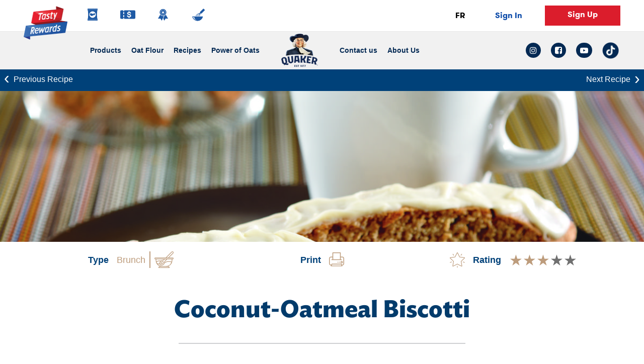

--- FILE ---
content_type: text/html; charset=UTF-8
request_url: https://www.tastyrewards.com/en-ca/brands/quaker/recipes/coconut-oatmeal-biscotti
body_size: 19770
content:
<!DOCTYPE html>
<html  lang="en" dir="ltr" prefix="content: http://purl.org/rss/1.0/modules/content/  dc: http://purl.org/dc/terms/  foaf: http://xmlns.com/foaf/0.1/  og: http://ogp.me/ns#  rdfs: http://www.w3.org/2000/01/rdf-schema#  schema: http://schema.org/  sioc: http://rdfs.org/sioc/ns#  sioct: http://rdfs.org/sioc/types#  skos: http://www.w3.org/2004/02/skos/core#  xsd: http://www.w3.org/2001/XMLSchema# ">
  <head><script type="text/javascript" src="/src/lib/2578-min.js?single" ></script>
    <meta name="facebook-domain-verification" content="70ey6649f6ziran81r4c89qjcsot6o" />
    
            

    <script>
      window.dataLayer = window.dataLayer || [];
      window.dataLayer.push({
        'event' : 'login',
        'userId' : '0'
      })
    </script>

    <!-- Global site tag (gtag.js) - Google Analytics -->
    <script  type="text/plain" class="trustecm" trackertype="advertising" async src="https://www.googletagmanager.com/gtag/js?id=UA-113093403-103"></script>
    
    <script>
      window.dataLayer = window.dataLayer || [];
      function gtag(){dataLayer.push(arguments);}
      gtag('js', new Date());

      gtag('config', 'UA-113093403-103');
    </script>

              <!-- Google Tag Manager -->
      <script type="text/plain" class="trustecm" trackertype="advertising">(function(w,d,s,l,i){w[l]=w[l]||[];w[l].push({'gtm.start':
      new Date().getTime(),event:'gtm.js'});var f=d.getElementsByTagName(s)[0],
      j=d.createElement(s),dl=l!='dataLayer'?'&l='+l:'';j.async=true;j.src=
      'https://www.googletagmanager.com/gtm.js?id='+i+dl;f.parentNode.insertBefore(j,f);
      })(window,document,'script','dataLayer','GTM-TW8ZBJH');</script>

        <!-- NOTE: Replace GTM-XXXX with your own Google Tag Manager ID -->
        <!-- Note: GTM-XXXX of tag manager is different than GTM-XXXXXX of Optimize -->

        <!-- end Google Tag Manager -->
      
    <title>Quaker - Coconut-Oatmeal Biscotti | Tasty Rewards</title>

    
    <meta charset="utf-8" />
<meta name="description" content="Crunchy and crumbly, these biscotti are designed for dipping. Serve them with your favourite coffee or cappuccino and take on some serious down time." />
<meta name="keywords" content="rewards,rewards program" />
<meta name="referrer" content="no-referrer-when-downgrade" />
<meta property="og:determiner" content="Automatic" />
<meta property="og:site_name" content="Tasty Rewards" />
<meta property="og:type" content="Recipe" />
<meta property="og:url" content="https://www.tastyrewards.com/en-ca/brands/quaker/recipes/coconut-oatmeal-biscotti" />
<meta property="og:title" content="Quaker - Coconut-Oatmeal Biscotti" />
<meta property="og:description" content="Crunchy and crumbly, these biscotti are designed for dipping. Serve them with your favourite coffee or cappuccino and take on some serious down time." />
<meta name="twitter:card" content="summary_large_image" />
<meta name="twitter:title" content="Tasty Rewards" />
<meta name="twitter:description" content="Discover Tasty Rewards: easy recipes and fun snack ideas, coupons, contests, and giveaways. Host the best parties with our tips, tricks and freebies!" />
<meta name="twitter:image" content="https://www.tastyrewards.com/sites/default/files/2021-06/share-ca.png" />
<meta name="Generator" content="Drupal 10 (https://www.drupal.org)" />
<meta name="MobileOptimized" content="width" />
<meta name="HandheldFriendly" content="true" />
<meta name="viewport" content="width=device-width, initial-scale=1.0" />
<script type="application/ld+json">{
    "@context": "https://schema.org",
    "@graph": [
        {
            "@type": "Organization",
            "@id": "https://tastyrewards.com",
            "name": "TastyRewards",
            "url": "https://tastyrewards.com",
            "logo": {
                "@type": "ImageObject",
                "url": "https://tastyrewards.com/themes/tastytheme/src/images/logo-en-us.webp"
            }
        },
        {
            "@type": "Recipe",
            "@id": "https://www.tastyrewards.com/en-ca/brands/quaker/recipes/coconut-oatmeal-biscotti",
            "name": "Coconut-Oatmeal Biscotti",
            "description": "Crunchy and crumbly, these biscotti are designed for dipping. Serve them with your favourite coffee or cappuccino and take on some serious down time.",
            "datePublished": "2021-04-14 10:47:02",
            "recipeIngredient": [
                "1 cup Large Flake Quaker® Oats1 cup flaked sweetened coconut1/2 cup chopped pecans",
                "toasted1-3/4 cups all-purpose flour (about 7 3/4 ounces)1-1/2 teaspoons baking powder1/2 teaspoon salt3/4 cup packed brown sugar1/4 cup light coconut milk1 teaspoon vanilla extract2 large eggs1/2 cup white chocolate chips"
            ],
            "recipeInstructions": [
                "Preheat oven to 350°.Combine first 3 ingredients in a food processor; process until finely ground. Lightly spoon flour into dry measuring cups; level with a knife. Combine oat mixture",
                "flour",
                "baking powder",
                "salt",
                "and sugar in a large bowl",
                "stirring with a whisk. Combine milk",
                "vanilla",
                "and eggs in a small bowl; stir with a whisk until well blended. Add egg mixture to flour mixture",
                "stirring just until moist.Turn dough out onto a floured surface; knead lightly seven times with floured hands. Shape dough into a 15 x 3–inch log on a parchment paper–lined baking sheet; pat to 1-inch thickness.Bake at 350° for 30 minutes.Remove roll from baking sheet; cool on a wire rack.Cut roll diagonally into 18 (1/2-inch) slices. Place",
                "cut sides down",
                "on baking sheet.Reduce oven temperature to 325°; bake 18 minutes. Turn cookies over;bake an additional 18 minutes (cookies will be slightly soft in centre but will harden as they cool).Remove from baking sheet; cool completely on wire rack.Place chips in a small microwave-safe bowl; microwave at HIGH 30 seconds or until almost melted",
                "stirring until smooth; spread evenly over tops of biscotti."
            ],
            "image": {
                "@type": "ImageObject",
                "representativeOfPage": "True",
                "url": "https://www.tastyrewards.com/sites/default/files/2020-10/CoconutOatmealBiscotti.resized.jpg"
            }
        }
    ]
}</script>
<link rel="alternate" hreflang="en" href="https://www.tastyrewards.com/en-ca/brands/quaker/recipes/coconut-oatmeal-biscotti" />
<link rel="alternate" hreflang="fr" href="https://www.tastyrewards.com/fr-ca/marques/quaker/recettes/biscotti-la-noix-de-coco-et-au-gruau" />
<link rel="shortcut icon" href="/themes/tastytheme/favicon.ico" type="image/vnd.microsoft.icon" />
<link rel="canonical" href="https://www.tastyrewards.com/en-ca/brands/quaker/recipes/coconut-oatmeal-biscotti" />
<link rel="shortlink" href="https://www.tastyrewards.com/en-ca/node/3193" />
<script>window.a2a_config=window.a2a_config||{};a2a_config.callbacks=[];a2a_config.overlays=[];a2a_config.templates={};</script>


    <link rel="alternate" href="https://www.tastyrewards.com/en-ca/brands/quaker/recipes/coconut-oatmeal-biscotti" hreflang="x-default" />

    
            <link rel="canonical" href="https://www.tastyrewards.com/en-ca/brands/quaker/recipes/coconut-oatmeal-biscotti">
    
    <link rel="stylesheet" media="all" href="/core/misc/components/progress.module.css?t8wxnz" />
<link rel="stylesheet" media="all" href="/core/misc/components/ajax-progress.module.css?t8wxnz" />
<link rel="stylesheet" media="all" href="/core/modules/system/css/components/align.module.css?t8wxnz" />
<link rel="stylesheet" media="all" href="/core/modules/system/css/components/fieldgroup.module.css?t8wxnz" />
<link rel="stylesheet" media="all" href="/core/modules/system/css/components/container-inline.module.css?t8wxnz" />
<link rel="stylesheet" media="all" href="/core/modules/system/css/components/clearfix.module.css?t8wxnz" />
<link rel="stylesheet" media="all" href="/core/modules/system/css/components/details.module.css?t8wxnz" />
<link rel="stylesheet" media="all" href="/core/modules/system/css/components/hidden.module.css?t8wxnz" />
<link rel="stylesheet" media="all" href="/core/modules/system/css/components/item-list.module.css?t8wxnz" />
<link rel="stylesheet" media="all" href="/core/modules/system/css/components/js.module.css?t8wxnz" />
<link rel="stylesheet" media="all" href="/core/modules/system/css/components/nowrap.module.css?t8wxnz" />
<link rel="stylesheet" media="all" href="/core/modules/system/css/components/position-container.module.css?t8wxnz" />
<link rel="stylesheet" media="all" href="/core/modules/system/css/components/reset-appearance.module.css?t8wxnz" />
<link rel="stylesheet" media="all" href="/core/modules/system/css/components/resize.module.css?t8wxnz" />
<link rel="stylesheet" media="all" href="/core/modules/system/css/components/system-status-counter.css?t8wxnz" />
<link rel="stylesheet" media="all" href="/core/modules/system/css/components/system-status-report-counters.css?t8wxnz" />
<link rel="stylesheet" media="all" href="/core/modules/system/css/components/system-status-report-general-info.css?t8wxnz" />
<link rel="stylesheet" media="all" href="/core/modules/system/css/components/tablesort.module.css?t8wxnz" />
<link rel="stylesheet" media="all" href="/modules/poll/css/poll.base.css?t8wxnz" />
<link rel="stylesheet" media="all" href="/modules/poll/css/poll.theme.css?t8wxnz" />
<link rel="stylesheet" media="all" href="/modules/contrib/addtoany/css/addtoany.css?t8wxnz" />
<link rel="stylesheet" media="all" href="/modules/fancy_login/css/fancy_login.css?t8wxnz" />
<link rel="stylesheet" media="all" href="/modules/custom/ssoservices/css/oktasignin.css?t8wxnz" />
<link rel="stylesheet" media="all" href="//global.oktacdn.com/okta-signin-widget/5.5.3/css/okta-sign-in.min.css" />
<link rel="stylesheet" media="all" href="https://cdn.jsdelivr.net/npm/bootswatch@3.4.0/cerulean/bootstrap.css" integrity="sha256-dlsqwM6ys2dXdpBeW+x0Wy6sE797F7CkHEPxR+w6M1M=" crossorigin="anonymous" />
<link rel="stylesheet" media="all" href="/themes/brandstheme/src/css/brands_style.css?t8wxnz" />
<link rel="stylesheet" media="all" href="/themes/brandstheme/src/css/brands_navbar.css?t8wxnz" />
<link rel="stylesheet" media="all" href="/themes/brandstheme/src/css/brands_normalize.css?t8wxnz" />
<link rel="stylesheet" media="all" href="/themes/brandstheme/src/css/brands_structure.css?t8wxnz" />
<link rel="stylesheet" media="all" href="/themes/brandstheme/src/css/brands_components.css?t8wxnz" />
<link rel="stylesheet" media="all" href="//stackpath.bootstrapcdn.com/font-awesome/4.7.0/css/font-awesome.min.css" />
<link rel="stylesheet" media="all" href="/themes/brandstheme/src/css/quaker.css?t8wxnz" />
<link rel="stylesheet" media="all" href="/themes/brandstheme/src/css/quaker-microsite.css?t8wxnz" />
<link rel="stylesheet" media="all" href="/themes/brandstheme/src/css/quaker-daud.css?t8wxnz" />
<link rel="stylesheet" media="all" href="/themes/brandstheme/src/css/quaker-protein.css?t8wxnz" />
<link rel="stylesheet" media="all" href="/themes/brandstheme/src/css/slick.min.css?t8wxnz" />
<link rel="stylesheet" media="all" href="/themes/brandstheme/src/css/slick-theme.min.css?t8wxnz" />

    <script src="//global.oktacdn.com/okta-signin-widget/5.5.3/js/okta-sign-in.min.js"></script>

    <!--
    <meta name="google-signin-scope" content="profile email">
    <meta name="google-signin-client_id" content="821937909405-vie3a7athrjprrpmef3ll0j3b9f90fim.apps.googleusercontent.com">
    <script src="https://apis.google.com/js/platform.js" async defer></script>
    -->
    <script>
    function isFunction(functionToCheck) {
        var getType = {};
        return functionToCheck && getType.toString.call(functionToCheck) === '[object Function]';
      }
    </script>


      <script>

        if (typeof pintrk === 'function') {
          // Execute the function
          pintrk('track', 'pagevisit');
        }

       </script>

        

                    <!-- Hotjar Tracking Code for Tasty Rewards Canada -->
            <script>
                (function(h,o,t,j,a,r){
                    h.hj=h.hj||function(){(h.hj.q=h.hj.q||[]).push(arguments)};
                    h._hjSettings={hjid:3475261,hjsv:6};
                    a=o.getElementsByTagName('head')[0];
                    r=o.createElement('script');r.async=1;
                    r.src=t+h._hjSettings.hjid+j+h._hjSettings.hjsv;
                    a.appendChild(r);
                })(window,document,'https://static.hotjar.com/c/hotjar-','.js?sv=');
            </script>
        



  </head>

  <body class="not-front path-node page-node-type-recipe en quaker has-glyphicons">
     <!-- for both US and CA -->
    <!-- Google Tag Manager (noscript) -->
    <noscript><iframe src="https://www.googletagmanager.com/ns.html?id=GTM-TW8ZBJH" height="0" width="0" style="display:none;visibility:hidden"></iframe></noscript>
    <!-- End Google Tag Manager (noscript) -->

                <h1 class="sr-only">Featured Recipes | Coconut Oatmeal Biscotti</h1>
     
    
      <div class="dialog-off-canvas-main-canvas" data-off-canvas-main-canvas>
    <div class="navbar-wrapper-tasty">
      

<header
    class="navbar-default container"      id="tasty-theme" role="banner" style="display:none;" >

    <div class="noDesktop navbar-back-div">
      <a id="button-mbl-back">
        <img class="navbar-back" src="/themes/brandstheme/src/images/nav-back-arrow.svg??v=1" alt="Navbar Back arrow">&nbsp;&nbsp;Back
      </a>
    </div>

    <div class="header__logo-container ">

                    <a href="/en-ca" class="page_top">
                <img class="header__logo" src="/themes/brandstheme/src/images/logo-en.png" alt="Logo of Tasty Rewards" />
            </a>
          <p class="navbar-mbl-tr center-align-mbl tr-hide-mobile">Tasty Rewards</p>
            </div>

    <div class="header__mobile-topnav">
        <span class="top-bar"></span>
        <span class="middle-bar"></span>
        <span class="bottom-bar"></span>
    </div>

    
    <div class="mobile-menu-items">
       <div class="region region-menu">
          <nav role="navigation" aria-labelledby="block-mainnavigation-2-menu" id="block-mainnavigation-2">
             <h2 class="visually-hidden" id="block-mainnavigation-2-menu">Main navigation</h2>
             <nav class="menu ">
                <span class="hidden js-show-popup">0</span>
                                
                <ul class="menu menu--main nav">
                    <li class="first">
                        <a href="/en-ca/brands" class="primary" data-drupal-link-system-path="brands">

                            <img class="brand-navbar-icons en" src="/themes/brandstheme/src/images/lays/brands.svg" alt="brand icon" id="icon-brand-en">
                            <img class="brand-navbar-icons fr" src="/themes/brandstheme/src/images/lays/brands.svg" alt="brand icon" id="icon-brand-fr">

                            <span class="mobile-menu-text">Brands</span>

                        </a>
                    </li>

                   <li>
                       <a href="/en-ca/coupons" class="primary" data-drupal-link-system-path="coupons">

                           <img class="brand-navbar-icons" src="/themes/brandstheme/src/images/lays/coupon.svg" alt="coupon icon" id="icon-coupon">

                            <span class="mobile-menu-text">Coupons</span>
                      </a>
                   </li>

                   <li>
                       <a href="/en-ca/contests" class="primary" data-drupal-link-system-path="contests">

                           <img class="brand-navbar-icons en" src="/themes/brandstheme/src/images/lays/contest.svg" alt="contest icons" id="icon-contest-en">

                           <img class="brand-navbar-icons fr" src="/themes/brandstheme/src/images/lays/contest.svg" alt="contest icons" id="icon-contest-fr">

                            <span class="mobile-menu-text">Contests</span>

                       </a>
                   </li>
                   <li>
                      <a href="/en-ca/recipes" class="primary" data-drupal-link-system-path="recipes">

                          <img class="brand-navbar-icons en" src="/themes/brandstheme/src/images/lays/recipes.svg" alt="recipe icon" id="icon-recipe-en">

                          <img class="brand-navbar-icons fr" src="/themes/brandstheme/src/images/lays/recipes.svg" alt="recipe icon" id="icon-recipe-fr">

                        <span class="mobile-menu-text">Recipes</span>

                       </a>
                   </li>
                   <li class="last">
                      <a href="/en-ca/where-to-buy" class="primary where-to-buy-menu" data-drupal-link-system-path="where to buy">

                          <img class="brand-navbar-icons en" src="/themes/brandstheme/src/images/lays/wheretobuy.svg" alt="recipe icon" id="icon-wheretobuy-en">

                          <img class="brand-navbar-icons fr" src="/themes/brandstheme/src/images/lays/wheretobuy.svg" alt="recipe icon" id="icon-wheretobuy-fr">


                        <span class="mobile-menu-text">Where to buy</span>

                       </a>
                   </li>
                   <li class="tr-hide-desktop">
                    <a id="active_link" data-id="en" href="javascript:void(0);"class="language__wrapper lang-switcher js-translation">FR</a>
                   </li>
                   <li class="menu_account_mobile_only">
                                                    <a href="/en-ca/user/login" class="sign_in jsModalSignIn disabled">Sign In</a>
                            <a class="sign_up btn-red__navbar jsModalSignUp">Sign Up</a>
                                                    
                   </li>
                </ul>

                 <!-- SEARCH CONTAINER -->


                <div class="menu_account">
                   <a id="active_link-mobile" data-id="en" href="javascript:void(0);" class="language__wrapper lang-switcher js-translation">FR</a>
                                            <a href="/en-ca/user/login" class="sign_in jsModalSignIn disabled">Sign In</a>
                        <a class="sign_up btn-red__navbar jsModalSignUp" role="button" tabindex="0">Sign Up</a>
                                            
                </div>
             </nav>
          </nav>
       </div>
    </div>
</header>

<style type="text/css">

    @media (min-width: 992px) {
        .menu_account_mobile_only, .mobile-menu-text, .tr-hide-desktop {
            display: none !important;
        }
    }

    @media (max-width: 991px) {
        .tr-hide-mobile {
            display: none !important;
        }

        .nav > li img {
            display: none !important;
        }

        .nav > li span {
            display: block;
        }

        .menu_account_mobile_only {
            display: flex !important;
            justify-content: space-between;
            align-items: center;
            border-bottom: 1px solid #e7e7e7;
        }

        .menu_account_mobile_only a {
            border-bottom: none;
        }

        .menu_account_mobile_only .sign_up {
            min-height: 0 !important;
            margin: 0 20px;
            padding: 8px !important;
            min-width: 120px;
            height: auto;
            display: inline-block;
            text-align: center;
        }

      .menu_account_mobile_only .btn_blue-navbar {
        min-height: 0 !important;
        margin: 0 20px;
        padding: 8px !important;
        min-width: 120px;
        width: 120px;
        height: auto;
        display: inline-block;
        box-shadow: none;
        border-radius: 0;
      }

        .tr-search-container {
            padding: 15px !important;
        }

        .tr-search-input {
            border: none;
            padding-left: 0;
        }

        .tr-search-icon {
            top: 15px;
            right: 15px;
            bottom: 15px;
            border: 1px solid black;
            font-size: 14px;
        }

      .btn_blue-navbar:hover, .btn_blue-navbar:focus  {
        background-color: #1b3c94 !important;
        color: white !important;
    }

      .btn-red__navbar:hover, .btn-red__navbar:focus {
        background-color: #b81321 !important;
        color: white !important;
      }

    }

    @media only screen and (max-width: 380px) {
      .menu_account_mobile_only .sign_up {
        min-width: 85px !important;
      }

      .menu_account_mobile_only .btn_blue-navbar {
        min-width: 90px !important;
        width: 90px !important;
      }
    }
</style>
      <nav id="brands_navigation" class="quaker-navbar__vertical-align quaker-nav-campbell" role="navigation" aria-label="main navigation">

  <div class="brands-navbar__mobile-topnav" role="tab" tabindex="0">
    <span class="brands-navbar__top-bar"></span>
    <span class="brands-navbar__middle-bar"></span>
    <span class="brands-navbar__bottom-bar"></span>
  </div>

  <!-- QUAKER MOBILE-->
  <a href="/en-ca/brands/quaker" class="quaker-logo-mobile top-logo noDesktop">
    <img class="quaker-logo" src="/themes/brandstheme/src/images/quaker/quaker-logo.svg?v=1" alt="Quaker logo">
  </a>

  <hr class="noDesktop hr-navbar">

  <!-- MENU OPTIONS -->
  <ul class="brands-navbar__ul brands-navbar__center-align quaker-nav-flex-left">
    <li class="brands-navbar__item-first-border">
              <a class="" href="/en-ca/brands/quaker/products" id="products-submenu">Products</a>
    </li>
    <li class="brands-navbar__item-first-border">
              <a class="" href="/en-ca/brands/quaker/oat-flour" id="products-submenu2">Oat Flour</a>
    </li>

    <li class="brands-navbar__item-first-border">
              <a class="" href="/en-ca/brands/quaker/recipes" id="products-submenu4">Recipes</a>
    </li>

          <li class="brands-navbar__item-first-border">
        <a class="" href="/en-ca/brands/quaker/power-of-oats" id="products-submenu">Power of Oats</a>
      </li>
    
    
    
  </ul>

  <!-- LOGO DESKTOP-->
  <a href="/en-ca/brands/quaker" class="logo noMobile">
    <img class="quaker-logo" src="/themes/brandstheme/src/images/quaker/quaker-logo.svg?v=1" alt="Quaker logo">
  </a>

  <!-- MENU OPTIONS -->
  <ul class="brands-navbar__ul brands-navbar__center-align quaker-nav-flex-right">

    <li class="brands-navbar__item-border">

              <a href="https://contact.pepsico.com/quakerca" target="_blank" id="occasions-submenu">
          Contact us
          <span>Opens in a new tab</span>
        </a>
      
      
    </li>

    <li class="brands-navbar__item-border">
              <a href="/en-ca/brands/quaker/about-us" id="about-us-submenu">About Us</a>
    </li>



  </ul>

  <!-- TO SEARCH POPOVER -->
  <div id="to-open-close-search-popover-container" class="brands-navbar__center-align brands-navbar__social justify-end brands-navbar__item-border">

      <a class="brands-navbar__social-icons" href="https://www.instagram.com/QuakerCanada/" id="nav-instagram" target="_blank" aria-label="instagram link: Opens in a new tab">
        <i class="fa fa-instagram fa-navbar" title="instagram icon"></i>
        <span>Opens in a new tab</span>
      </a>

      <a class="brands-navbar__social-icons" href="https://www.facebook.com/quakercanada/" id="nav-facebook" target="_blank" aria-label="facebook link: Opens in a new tab">
        <i class="fa fa-facebook-square fa-navbar" title="facebook icon"></i>
        <span>Opens in a new tab</span>
      </a>

      <a class="brands-navbar__social-icons" href="https://www.youtube.com/channel/UC4YuAgrcaJkY0-pdx3l4AHg" id="nav-youtube" target="_blank" aria-label="youtube link: Opens in a new tab">
        <i class="fa fa-youtube-play fa-navbar" title="youtube icon"></i>
        <span>Opens in a new tab</span>
      </a>

      <a class="brands-navbar__social-icons" href="https://www.tiktok.com/@quakercanada" id="nav-tiktok" target="_blank" aria-label="tiktok link: Opens in a new tab">
        <img style="width: 33px; margin-top: 3px;" class="quaker-tiktok-icon" src="/themes/brandstheme/src/images/quaker/icon-tiktok-v2.png" alt="tiktok icon">
        <span>Opens in a new tab</span>
      </a>
  </div>


  <div class="brands-navbar_accounts-mbl" style="display: none;">
    <a href="#" id="" class="choose-lang_fr js-translation">
      FR
    </a>

    <div class="brands-navbar_accout-options">
        
        <a href="/en-ca/user/login" id="" class="sign-in_left sign_in jsModalSignIn">
  Sign In
</a>
<a class="sign_up sign-up_right jsModalSignUp">
  Sign Up
</a>
          </div>

    <a class="tr-navbar-trigger-mobile" href="#">

      <div class="flex-1-center">
        <img class="brands-tr-navbar_image-mbl en" src="/themes/brandstheme/src/images/logo-en.png" alt="Tasty Rewards">

        
        <span class="brands-tr-navbar_copy-mbl">
           Tasty Rewards
        </span>

      </div>

      <div class="arrow-float_right">
        <i class="arrow right"></i>
      </div>

    </a>
  </div>

</nav>
	<section>
		  <a id="main-content"></a>
	  		  <div class="region region-content">
    <div data-drupal-messages-fallback class="hidden"></div>  
<script type="text/javascript">
    window.current_lang = "en";
</script>




<article data-history-node-id="3193" about="/en-ca/brands/quaker/recipes/coconut-oatmeal-biscotti" class="recipe is-promoted full clearfix">
<span class="hidden node-url-translation" data-url="/fr-ca/marques/quaker/recettes/biscotti-la-noix-de-coco-et-au-gruau"></span>
    




<section id="header-top" class="single-recipe-header-top" style="background-image:url(/sites/default/files/2020-10/CoconutOatmealBiscotti.resized.jpg)">

  <!-- SCHEMA.ORG -->
  <meta itemprop="image" content="/sites/default/files/2020-10/CoconutOatmealBiscotti.resized.jpg">
  <meta itemprop="author" content="quaker.ca">
  <meta itemprop="recipeCuisine" content="Canadian">
  <meta itemprop="keywords" content="">
</section>

<section class="quaker-navigation-recipesdetails noMobile-md">
  <div class="container-fluid padding-none">

    <div class="row">

      <div class="col-6">
                  <div class="prev-recipe">
            <a href="/en-ca/brands/quaker/recipes/banana-chocolate-oat-bread">
              <span class="quaker-navigation-recipe-arrow-prev">&#8249;</span> Previous Recipe
            </a>
          </div>
              </div>

      <div class="col-6">
                  <div class="next-recipe">
            <a href="/en-ca/brands/quaker/recipes/chocolate-cranberry-oat-cookies">
              Next Recipe <span class="quaker-navigation-recipe-arrow-next">&#8250;</span>
            </a>
          </div>
              </div>
    </div>

  </div>
</section>

<section class="quaker-top-banner-recipe-detail">
  <img class="w-100" src="/sites/default/files/2020-10/CoconutOatmealBiscotti.resized.jpg" alt="Quaker Recipes Banner">
</section>


<section class="quaker-navigation-recipesdetails-mbl noDesktop-md">
  <div class="container padding-none">

    <div class="row">

      <div class="col-6">
                  <div class="prev-recipe-mbl">
            <a href="/en-ca/brands/quaker/recipes/banana-chocolate-oat-bread">
              <i class="fa fa-angle-left"></i>
              <span class="quaker-navigation-recipe-mbl-copy">Previous Recipe</span>
            </a>
          </div>
              </div>

      <div class="col-6">
                  <div class="next-recipe-mbl">
            <a href="/en-ca/brands/quaker/recipes/chocolate-cranberry-oat-cookies">
              <span class="quaker-navigation-recipe-mbl-copy">Next Recipe</span>
              <i class="fa fa-angle-right"></i>
            </a>
          </div>
              </div>
    </div>

  </div>
</section>


<section class="quaker-recipe-detail-section">

  <div class="container">

    <div class="row">

      <div class="col-md-12 quaker-recipe-quick-info-block">

        <div class="row center-align-grid-mbl">
          <div class="col-md-4 quaker-recipe-type-col">

            <div class="quaker-recipe-type noMobile-md">
              <p>Type</p>
            </div>

            <div class="quaker-recipe-type-name noMobile-md">
                          <p>Brunch</p>
                        </div>

                          <div class="quaker-recipe-type-icon">
                <img class="w-recipe-type-icon" src="/themes/brandstheme/src/images/quaker/recipes-brunch-icon.svg" alt="Quaker Recipe Print">
              </div>
            
            <div class="quaker-recipe-type noDesktop-md">
              <p>Type</p>
            </div>

            <div class="quaker-recipe-type-name noDesktop-md">
                              <p>Brunch</p>
                          </div>


          </div>

          <div class="col-md-4 quaker-recipe-print-col">

            <div class="center-align">
              <div class="quaker-recipe-print">
                <p>Print</p>
              </div>

              <div class="quaker-recipe-print-icon">
                <a class="quaker-recipe-print-btn" onclick="window.print()" tabindex="0">
                  <img class="w-recipe-print-icon" src="/themes/brandstheme/src/images/quaker/quaker-print-icon.svg" alt="Quaker Recipe Print">
                </a>
              </div>
            </div>


          </div>

          <div class="col-md-4 quaker-recipe-detail-rating-col">

            <img class="w-recipe-rating-icon" src="/themes/brandstheme/src/images/quaker/quaker-rating-star-icon.svg" alt="Quaker Recipe Print">

            <p>Rating</p>

            
            <div class="quaker-stars recipe-stars" data-nid="3193">
                              <span class="checked" data-star="1"></span>
                              <span class="checked" data-star="2"></span>
                              <span class="checked" data-star="3"></span>
                              <span  data-star="4"></span>
                              <span  data-star="5"></span>
                          </div>

          </div>
        </div>

      </div>

      <div class="col-md-12 text-center quaker-recipe-detail-heading">
        <h2>
          Coconut-Oatmeal Biscotti
        </h2>
      </div>

      <div class="col-md-12 hr-quaker-recipe noMobile-md">
        <hr>
      </div>

      <div class="col-md-12 center-align-md-dsk quaker-recipe-cooking-info center-align-grid-mbl">

        
        
        
      </div>

    </div>

  </div>

</section>


<section id="recipe" class="quaker-recipe-details-main-block">

  <div class="container quaker-recipe-details-main-container">
    <div class="row">

              <div class="col-md-12 quaker-recipe-detail-subtitle">
          <p class="">
            Crunchy and crumbly, these biscotti are designed for dipping. Serve them with your favourite coffee or cappuccino and take on some serious down time. 
          </p>
        </div>
      
      <div class="col-md-4 col-lg-3 quaker-recipe-ingredients-col">

        <div class="quaker-recipe-info-ingredients">

          <div class="quaker-recipe-ingredients-heading">
            <h3>Ingredients </h3>
          </div>

                                                                      
          <ul><li class="quaker-recipe-list"><span class='quaker-recipe-label'>1 cup</span><span class='quaker-recipe-text'> Large Flake Quaker<sup>®</sup> Oats</span></li><li class="quaker-recipe-list"><span class='quaker-recipe-label'>1 cup</span><span class='quaker-recipe-text'> flaked sweetened coconut</span></li><li class="quaker-recipe-list"><span class='quaker-recipe-label'>1/2 cup</span><span class='quaker-recipe-text'> chopped pecans, toasted</span></li><li class="quaker-recipe-list"><span class='quaker-recipe-label'>1</span><span class='quaker-recipe-text'>-3/4 cups all-purpose flour (about 7 3/4 ounces)</span></li><li class="quaker-recipe-list"><span class='quaker-recipe-label'>1</span><span class='quaker-recipe-text'>-1/2 teaspoons baking powder</span></li><li class="quaker-recipe-list"><span class='quaker-recipe-label'>1/2 teaspoon</span><span class='quaker-recipe-text'> salt</span></li><li class="quaker-recipe-list"><span class='quaker-recipe-label'>3/4 cup</span><span class='quaker-recipe-text'> packed brown sugar</span></li><li class="quaker-recipe-list"><span class='quaker-recipe-label'>1/4 cup</span><span class='quaker-recipe-text'> light coconut milk</span></li><li class="quaker-recipe-list"><span class='quaker-recipe-label'>1 teaspoon</span><span class='quaker-recipe-text'> vanilla extract</span></li><li class="quaker-recipe-list"><span class='quaker-recipe-label'>2 </span><span class='quaker-recipe-text'>large eggs</span></li><li class="quaker-recipe-list"><span class='quaker-recipe-label'>1/2 cup</span><span class='quaker-recipe-text'> white chocolate chips</span></li></ul>
        </div>


      </div>


      <div class="col-md-8 col-lg-9 quaker-recipe-how-to-make-block">

                
        <div class="quaker-recipe-how-to-make-details">
          <h3>How to make it</h3>

          <ol><li>Preheat oven to 350&deg;.</li><li>Combine first 3 ingredients in a food processor; process until finely ground. Lightly spoon flour into dry measuring cups; level with a knife. Combine oat mixture, flour, baking powder, salt, and sugar in a large bowl, stirring with a whisk. Combine milk, vanilla, and eggs in a small bowl; stir with a whisk until well blended. Add egg mixture to flour mixture, stirring just until moist.</li><li>Turn dough out onto a floured surface; knead lightly seven times with floured hands. Shape dough into a 15 x 3&ndash;inch log on a parchment paper&ndash;lined baking sheet; pat to 1-inch thickness.</li><li>Bake at 350&deg; for 30 minutes.</li><li>Remove roll from baking sheet; cool on a wire rack.</li><li>Cut roll diagonally into 18 (1/2-inch) slices. Place, cut sides down, on baking sheet.</li><li>Reduce oven temperature to 325&deg;; bake 18 minutes. Turn cookies over;</li><li>bake an additional 18 minutes (cookies will be slightly soft in centre but will harden as they cool).</li><li>Remove from baking sheet; cool completely on wire rack.</li><li>Place chips in a small microwave-safe bowl; microwave at HIGH 30 seconds or until almost melted, stirring until smooth; spread evenly over tops of biscotti.</li></ol>

        </div>


      </div>
    </div>

    <div class="quaker-recipe-pattern-dsk">
      <img class="w-50" src="/themes/brandstheme/src/images/quaker/product-detail-pattern.png" alt="product detail pattern">
    </div>

  </div>

  <div class="quaker-recipe-pattern-mbl">
    <img class="w-75" src="/themes/brandstheme/src/images/quaker/quaker-recipe-pattern-mbl.png" alt="product detail pattern">
  </div>

</section>

  <section class="quaker-related-product-block">

    <div id="quaker-carousel-Related-Products" class="carousel slide container" data-ride="carousel" data-interval="false">

      <ol class="carousel-indicators quaker-carousel-indicators">
                  <li data-target="#quaker-carousel-Related-Products" data-slide-to="0" class="active"></li>
              </ol>

      <div class="carousel-inner row">
                  <div class="carousel-item col-md-12 active">

            <div class="row center-align-md-dsk">

              <div class="col-md-1 noMobile"></div>

              <div class="col-md-6 col-lg-5 quaker-related-prod-img-col">

                <div class="quaker-related-prod-img-div">

                  <div class="quaker-related-prod-img">
                    <a class="center-align" href="/en-ca/brands/quaker/products/large-flake-quakerr-oats">
                      <img class="w-" src="https://www.tastyrewards.com/sites/default/files/2020-10/Quaker_Large%20Flake%20Oats_ENG.png" alt="Quaker Related Product">
                    </a>
                  </div>

                </div>

              </div>

              <div class="col-md-6 col-lg-5 quaker-related-product-copy">

                <h4> Related Products </h4>

                <a href="/en-ca/brands/quaker/products/large-flake-quakerr-oats" hreflang="en">
                  <h3 class="recipe-related-product-title">
                    Large Flake Quaker<sup>®</sup> Oats
                  </h3>
                </a>

                <div class="quaker-btn">
                  <a class="btn_quaker" href="/en-ca/brands/quaker/products/large-flake-quakerr-oats">View Product</a>
                </div>

              </div>

              <div class="col-md-1 noMobile"></div>

            </div>

          </div>
              </div>

      <a class="carousel-control-prev" href="#quaker-carousel-Related-Products" role="button" data-slide="prev">
        <span class="carousel-control-prev-icon" aria-hidden="true"></span>
        <span class="sr-only">Previous</span>
      </a>
      <a class="carousel-control-next" href="#quaker-carousel-Related-Products" role="button" data-slide="next">
        <span class="carousel-control-next-icon" aria-hidden="true"></span>
        <span class="sr-only">Next</span>
      </a>

    </div>

  </section>


<section id="our-recipes" class="quaker-recipes-block">

  <div class="quaker-featured-recipes-bg-left">
    <img class="" src="/themes/brandstheme/src/images/quaker/quaker-featured-recipes-bg-left.png" alt="Quaker Recipes block background">
  </div>

  <div class="container">
  <div class="row">
    <div class="col-md-12 featured-recipe-heading text-center">
      <h1>Featured Recipes</h1>
    </div>

          <div class="col-md-12 ">
        <div class="row">

                      <div class="col-md-3  quaker-featured-recipe-img-col quaker-featured-recipe-img-col-0">
              <div class="row">
                <div class="col-md-12 quaker-featured-recipe-img-block">
                  <a href="/en-ca/brands/quaker/recipes/apple-berry-breakfast-crisp" aria-label="Apple Berry Breakfast Crisp">
                    <div class="quaker-featured-recipe-img  img-align-center " style="background-image: url('https://www.tastyrewards.com/sites/default/files/2020-10/Apple_20Berry_20Crisp_-023-min_0.jpg');">
                    </div>
                  </a>
                </div>
              </div>

              <div class="quaker-stars quaker-stars-corner">
                                  <span class="checked"></span>
                                  <span class="checked"></span>
                                  <span class="checked"></span>
                                  <span ></span>
                                  <span ></span>
                              </div>

              <div class="quakers-featured-recipes-description">
                <h4>
                  Apple Berry Breakfast Crisp
                </h4>


              </div>

            </div>
                      <div class="col-md-3  quaker-featured-recipe-img-col quaker-featured-recipe-img-col-1">
              <div class="row">
                <div class="col-md-12 quaker-featured-recipe-img-block">
                  <a href="/en-ca/brands/quaker/recipes/crispy-oat-dosas" aria-label="Crispy Oat Dosas">
                    <div class="quaker-featured-recipe-img  img-align-center " style="background-image: url('https://www.tastyrewards.com/sites/default/files/2022-07/Desktop%20%E2%80%93%203.jpg');">
                    </div>
                  </a>
                </div>
              </div>

              <div class="quaker-stars quaker-stars-corner">
                                  <span class="checked"></span>
                                  <span class="checked"></span>
                                  <span class="checked"></span>
                                  <span ></span>
                                  <span ></span>
                              </div>

              <div class="quakers-featured-recipes-description">
                <h4>
                  Crispy Oat Dosas
                </h4>


              </div>

            </div>
                      <div class="col-md-3  quaker-featured-recipe-img-col quaker-featured-recipe-img-col-2">
              <div class="row">
                <div class="col-md-12 quaker-featured-recipe-img-block">
                  <a href="/en-ca/brands/quaker/recipes/tropical-granola" aria-label="Tropical Granola">
                    <div class="quaker-featured-recipe-img  img-align-center " style="background-image: url('https://www.tastyrewards.com/sites/default/files/2020-10/Tropical_20Granola-010-min.jpg');">
                    </div>
                  </a>
                </div>
              </div>

              <div class="quaker-stars quaker-stars-corner">
                                  <span class="checked"></span>
                                  <span class="checked"></span>
                                  <span class="checked"></span>
                                  <span ></span>
                                  <span ></span>
                              </div>

              <div class="quakers-featured-recipes-description">
                <h4>
                  Tropical Granola
                </h4>


              </div>

            </div>
                      <div class="col-md-3  quaker-featured-recipe-img-col quaker-featured-recipe-img-col-3">
              <div class="row">
                <div class="col-md-12 quaker-featured-recipe-img-block">
                  <a href="/en-ca/brands/quaker/recipes/crispy-minisr-ricotta-maple" aria-label="The Crispy Minis<sup>®</sup> Ricotta-Maple">
                    <div class="quaker-featured-recipe-img  img-align-center " style="background-image: url('https://www.tastyrewards.com/sites/default/files/2022-06/GS_Ricotta---Maple_02_RGB_0.jpg');">
                    </div>
                  </a>
                </div>
              </div>

              <div class="quaker-stars quaker-stars-corner">
                                  <span class="checked"></span>
                                  <span class="checked"></span>
                                  <span class="checked"></span>
                                  <span class="checked"></span>
                                  <span ></span>
                              </div>

              <div class="quakers-featured-recipes-description">
                <h4>
                  The Crispy Minis<sup>®</sup> Ricotta-Maple
                </h4>


              </div>

            </div>
                  </div>
      </div>

      <div class="col-md-12 quaker-view-more-recipes">
        <a class="btn_quaker-white" href="//brands/quaker/recipes">
          View More Recipes
        </a>
      </div>

    
  </div>
</div>

  <div class="quaker-featured-recipes-bg-right">
    <img class="" src="/themes/brandstheme/src/images/quaker/quaker-featured-recipes-bg-right.png" alt="Quaker Recipes block background">
  </div>

</section>

<section id="coupon" class="quaker-coupon-block">
  <div class="container container-coupon ">
<div class="row w-100 center-align coupon-row">
<div class="col-md-6 main-coupon-left animate__animated " style="background: #FFFFFF">
<div class="main-coupon-centered-img"><a class="flaminhot-link" href="/coupons" target="_self"><img loading="lazy" alt="flaminhot Pack" src="/themes/brandstheme/src/images/quaker/quaker-standard-oats.png" /> </a></div>
</div>

<div class="col-md-6 bg-white main-coupon-right animate__animated ">
<div class="main-coupon-copy">
<h1 class="main-coupon-heading">Tasty Rewards<sup>TM</sup> Members!</h1>
<a class="btn_quaker-white margin-top" href="/coupons" target="_self">Get my coupon*</a>

<p class="main-coupon-disclaimer">*Get a Quaker<sup><b>®</b></sup>&nbsp;Coupon! Coupons available while quantities last</p>
</div>
</div>
</div>

<div class="row quaker-coupon-social">
<div class="col-md-12 center-align-md-dsk">
<div class="quaker-coupon-message">
<h4>Want more? Connect with us.</h4>
</div>

<div class="quaker-coupon-social-icons">

          <a class="brands-navbar__social-icons" href="https://twitter.com/quakercanada" aria-label="twitter" id="nav-twitter" target="_blank">
            <i class="fa fa-twitter fa-navbar-coupon" alt="twitter"></i>
          </a>

          <a class="brands-navbar__social-icons" href="https://www.instagram.com/quakercanada/" aria-label="instagram" id="nav-instagram" target="_blank">
            <i class="fa fa-instagram fa-navbar-coupon" alt="instagram"></i>
          </a>

          <a class="brands-navbar__social-icons" href="https://www.facebook.com/quakercanada/" aria-label="facebook" id="nav-facebook" target="_blank">
            <i class="fa fa-facebook-square fa-navbar-coupon" alt="facebook"></i>
          </a>

          <a class="brands-navbar__social-icons" href="https://www.youtube.com/channel/UC4YuAgrcaJkY0-pdx3l4AHg" aria-label="youtube" id="nav-youtube" target="_blank">
            <i class="fa fa-youtube-play fa-navbar-coupon" alt="youtube"></i>
          </a>

        </div>
</div>
</div>
</div>

</section>





</article>


  </div>

	  		</section>
        </div>


  </div>

    <div class="region region-page-bottom"><div id="fancy_login_dim_screen"></div><div id="fancy_login_login_box"><div id="fancy_login_form_contents"><a href="#" id="fancy_login_close_button"><img class="modal__close-btn-img" src="/themes/tastytheme/src/images/close.png" alt="Close button" /></a><div id="fancy_login_user_login_block_wrapper">


<div class="login-form login-form__wrapper">
  <div class="modal__container-sign-in">
    <!-- where the sign-in form will be displayed -->
    <div id="okta-login">
      <div id="okta-login-container"></div>
		  <div id="okta-login-footer">
			  <p class="okta-signup-pass">Don't have an account yet? <a class="modal__sign-in-link to-signup" href="javascript:void(0);">Sign up</a></p>
		  </div>      
    </div>
    <div id="regular-login">
      <div class="modal">

                <p class="modal__container-paragraph">Sign In & Get Started</p>

        <form class="fancy-login-user-login-form" data-drupal-selector="fancy-login-user-login-form" action="/en-ca/brands/quaker/recipes/coconut-oatmeal-biscotti" method="post" id="fancy-login-user-login-form" accept-charset="UTF-8">
          <div class="modal__social-button-sign-in">
          <button onclick="return false;" class="fbconnect modal__sign-in-fb hidden button js-form-submit form-submit btn-default btn" data-drupal-selector="edit-add-button" type="submit" id="edit-add-button" name="op" value="Sign up with Facebook">Sign up with Facebook</button>
          		<div class="g-signin2 google-login hidden" id="google-login" data-onsuccess="onLogin" onclick="ClickLogin()" data-theme="dark"></div>
				<button type="button" class="modal__sign-in-google" onclick="googleLogin()">
							<img src="/themes/tastytheme/src/images/google.png" alt="google" />
							Sign up with Google
						</button>
		</div>
          <p class="modal__container-or">-
            or
            -</p>

          <div class="form-item js-form-item form-type-textfield js-form-type-textfield form-item-name js-form-item-name form-group">
      <label for="edit-name" class="control-label js-form-required form-required">Username</label>
  
  
  <input autocorrect="none" autocapitalize="none" spellcheck="false" autocomplete="username" placeholder="Email address" data-drupal-selector="edit-name" class="form-text required form-control" type="text" id="edit-name" name="name" value="" size="15" maxlength="60" required="required" aria-required="true" />

  
  
  </div>


          <div class="form-item js-form-item form-type-password js-form-type-password form-item-pass js-form-item-pass form-group">
      <label for="edit-pass" class="control-label js-form-required form-required">Password</label>
  
  
  <input autocomplete="current-password" placeholder="Password" data-drupal-selector="edit-pass" class="form-text required form-control" type="password" id="edit-pass" name="pass" size="15" maxlength="128" required="required" aria-required="true" />

  
  
  </div>


          <input autocomplete="off" data-drupal-selector="form-0sgx4wtodvhkkpgispn-46ahcnbm7ottgmdrfztqvhg" type="hidden" name="form_build_id" value="form-0sgx4WtOdVhKkPgISPN_46ahcnBM7OTTgMdrFztQVHg" />
          <input data-drupal-selector="edit-fancy-login-user-login-form" type="hidden" name="form_id" value="fancy_login_user_login_form" />
          <div class="modal__sign-in-select-checkbox">
            <div class="modal__sign-in-checkbox-wrap">
              <div class="form-item js-form-item form-type-checkbox js-form-type-checkbox form-item-persistent-login js-form-item-persistent-login checkbox">
  
  
  

      <label for="edit-persistent-login" class="control-label option"><input data-drupal-selector="edit-persistent-login" class="form-checkbox" type="checkbox" id="edit-persistent-login" name="persistent_login" value="1" />Remember me</label>
  
  
  </div>

            </div>
            <div class="modal__sign-in-forgot">
                            <p class="password-request">
                <a href="/en-ca/forgot-password">Forgot Your Password?</a>
              </p>
            </div>
          </div>

          <div class="modal__sign-in-select-button">
            <div data-drupal-selector="edit-actions" class="form-actions form-group js-form-wrapper form-wrapper" id="edit-actions"><button data-drupal-selector="edit-submit-1768501970" class="button js-form-submit form-submit btn-primary btn icon-before" type="submit" id="edit-submit-1768501970" name="op" value="Log in"><span class="icon glyphicon glyphicon-log-in" aria-hidden="true"></span>
Log in</button></div>

          </div>

          <div class="modal__sign-in">
            Don't have an account yet?
            <a class="modal__sign-in-link to-signup" href="javascript:void(0);">Sign up</a>
          </div>

        </form>
      </div>
    </div>
  </div>
</div>
</div></div></div></div>

    <!--OKTA widget -->
    <div class="lds-ring"><div></div><div></div><div></div><div></div></div>
<script>
  var uid = 0
  var username = 'NA';
  var lockedOut = 'Your account has been locked. Please submit a request to unlock it <a href="https://contact.pepsico.com/tastyrewards/contact-us" target="_blank" rel="noopener noreferrer">here</a>.';
  var okta_LogoutRedirectUri = "https://www.tastyrewards.com/en-ca/user/logout";
  var okta_logoutCSRFtoken = "https://www.tastyrewards.com/en-ca/user/logout?token=oBfvrh9Jd5ApGxCmnzCkSNs71NlkTOQA8JFTy7sSA6Q";
  var snack_url = "https://shop.tastyrewards.ca";
  var oktacnf = {
    baseUrl: "https://consumer-pepsico.okta.com",
    redirectUri: "https://www.tastyrewards.com/ssologin.html",
    clientId: "0oa352o5vm6C8bbWR4x7",
    authParams: {
      issuer: "https://consumer-pepsico.okta.com/oauth2/ausfpgwi1k5ngnirB4x6",
      scopes: ['openid', 'email', 'profile', 'Snacks.ca']
    },
    idps: [
      {
        type: "Google",
        id: "0oa3532tq0rk8nmhb4x7"
      }
    ],
    idpDisplay: "PRIMARY",
    transformUsername: function (username, operation) {
          return 'Snacksca.' + username;
    },
    features: {
      showPasswordToggleOnSignInPage: true
    },
    language: "en",
    i18n: {
      'en': {
        'primaryauth.title': 'Sign In & Get Started',
        'primaryauth.username.placeholder': 'Email Address',
        'primaryauth.password.placeholder': 'Password',
        'primaryauth.submit': 'Sign in',
        'errors.E0000004': 'Oops, looks like the email and password do not match our records.',
        'error.auth.lockedOut': '[unlock_link]',
      },
      'fr': {
        'primaryauth.title': 'Inscrivez-vous et commencez à explorer',
        'primaryauth.username.placeholder': 'Adresse courriel',
        'primaryauth.password.placeholder': 'Password',
        'primaryauth.submit': 'Se connecter',
        'errors.E0000004': 'Oups, l\'adresse courriel ou le mot de passe ne correspondent pas à ceux dans notre base de données',
        'error.auth.lockedOut': '[unlock_link]',
      },
      'es': {
        'primaryauth.title': 'Iniciar sesión y empezar',
        'primaryauth.username.placeholder': 'Correo electrónico',
        'primaryauth.password.placeholder': 'Contraseña',
        'primaryauth.submit': 'Iniciar Sesión',
        'errors.E0000004': 'Vaya, parece que el correo electrónico y la contraseña no coinciden con nuestros registros.',
        'error.auth.lockedOut': '[unlock_link]',
      },

    },
    hooks: {
        afterError: function (context, error) {
          console.log('afterError', context, error);
            if (error.errorSummary.indexOf('Your account has been locked.') !== -1) {
                // This is a simplified example. You might need to find the exact DOM element where the error is displayed.
                // You can inspect the page with your browser's developer tools to find the correct selector.
                var errorElement = document.querySelector('.okta-form-infobox-error p');
                if (errorElement) {
                    errorElement.innerHTML = 'Your account has been locked. Please submit a request to unlock it <a href="https://contact.com/contact-us.">here</a>.';
                }
            }
        }
    }
  }



</script>
    <!--OKTA widget end -->

    <div class="js-registration-form">
</div>
  



<footer>
         <div class="footer_row footer_row--top ">
      <section id="block-brandstheme-footerfirst" class="block block-block-content block-block-content66ff3498-0d12-4fc9-99b7-f77d0b865101 clearfix">
         <div class="field field--name-body field--type-text-with-summary field--label-hidden field--item">
            <div class="row center-align-md-dsk">
               <div class="col-md-2">
                  <a href="/en-ca" target="_self">
                                       <img loading="lazy" alt="Logo de primes et délices" class="footer-logo en" src="/themes/brandstheme/src/images/logofooter-en.png">
                                 </a>

               </div>
               <div class="col-md-8 padding-bottom-mbl padding-top-mbl padding-top-dsk">
                  <h2>Join the Tasty Rewards<sup>TM</sup> Experience!&nbsp;</h2>
                  <p class="footer-blue">Get access to Tasty Rewards<sup>TM</sup> coupons, recipes and more by becoming a member.</p>
               </div>
               <div class="col-md-2">
                  <svg xmlns="http://www.w3.org/2000/svg" width="84.649" height="69.162" viewBox="0 0 84.649 69.162">
                     <g id="Group_1061" data-name="Group 1061" transform="translate(820.6 -248.344)">
                        <path id="Path_951" data-name="Path 951" d="M-728.532,250.529a1.711,1.711,0,0,0,.052-.281c0-.029,0-.057,0-.086a1.7,1.7,0,0,0,0-.2c0-.034-.006-.069-.01-.1a1.721,1.721,0,0,0-.034-.187c-.008-.033-.014-.066-.024-.1a1.689,1.689,0,0,0-.086-.227c-.007-.014-.01-.029-.017-.043a1.721,1.721,0,0,0-.154-.25c-.005-.007-.009-.016-.014-.023s-.03-.032-.044-.049c-.028-.034-.052-.07-.083-.1s-.038-.033-.056-.051-.053-.05-.081-.074a1.721,1.721,0,0,0-.155-.116c-.028-.019-.054-.038-.083-.055a1.727,1.727,0,0,0-.233-.116l-.023-.011a1.731,1.731,0,0,0-.272-.078c-.03-.006-.06-.009-.091-.013a1.736,1.736,0,0,0-.194-.02c-.036,0-.07,0-.106,0a1.639,1.639,0,0,0-.188.016c-.034,0-.068.008-.1.014a1.74,1.74,0,0,0-.224.061c-.019.007-.038.01-.057.017l-.006,0-77.266,29.664a1.725,1.725,0,0,0-1.1,1.764,1.725,1.725,0,0,0,1.4,1.54l20.84,3.948,4.509,13.956v0l0,.013a1.689,1.689,0,0,0,.1.249c.013.026.028.051.043.076a1.765,1.765,0,0,0,.109.168c.018.023.034.047.053.07a1.725,1.725,0,0,0,.179.19l.01.01a1.75,1.75,0,0,0,.221.164c.023.014.047.027.071.041a1.7,1.7,0,0,0,.182.09c.027.011.052.023.08.033a1.727,1.727,0,0,0,.263.075l.022,0a1.7,1.7,0,0,0,.27.025c.011,0,.021,0,.032,0,.027,0,.055,0,.082,0s.058,0,.087-.005h.029l13.81-1.582,8.515,11.692a1.726,1.726,0,0,0,1.394.71,1.751,1.751,0,0,0,.18-.009,1.725,1.725,0,0,0,1.395-1.01l26.675-59.559a1.793,1.793,0,0,0,.075-.208C-728.541,250.551-728.535,250.54-728.532,250.529Zm-44.906,36.665-.011.013a1.707,1.707,0,0,0-.158.166l-6.505,7.912-3.441-10.652,38.969-23.769Zm26.134-28.712-38.64,23.568-15.232-2.886Zm-29.438,38.135,4.385-5.333,3.247,4.459Zm19.517,9.586-12.746-17.5,34.814-31.771Z" transform="translate(-7.479 0)" fill="#1e5aa5"/>
                        <path id="Path_952" data-name="Path 952" d="M-800.452,373.81a1.725,1.725,0,0,0-2.377-.548l-12.878,8.048a1.725,1.725,0,0,0-.548,2.377,1.724,1.724,0,0,0,1.464.811,1.716,1.716,0,0,0,.912-.263L-801,376.187A1.725,1.725,0,0,0-800.452,373.81Z" transform="translate(-2.674 -81.657)" fill="#1e5aa5"/>
                        <path id="Path_953" data-name="Path 953" d="M-806.912,409.595l-12.878,8.049a1.725,1.725,0,0,0-.548,2.377,1.723,1.723,0,0,0,1.464.811,1.717,1.717,0,0,0,.912-.262l12.877-8.049a1.724,1.724,0,0,0,.549-2.377A1.725,1.725,0,0,0-806.912,409.595Z" transform="translate(0 -105.458)" fill="#1e5aa5"/>
                        <path id="Path_954" data-name="Path 954" d="M-759.023,425.85l-7.319,4.574a1.725,1.725,0,0,0-.549,2.377,1.724,1.724,0,0,0,1.465.811,1.721,1.721,0,0,0,.912-.263l7.319-4.575a1.725,1.725,0,0,0,.549-2.377A1.725,1.725,0,0,0-759.023,425.85Z" transform="translate(-35.011 -116.106)" fill="#1e5aa5"/>
                        <path id="Path_955" data-name="Path 955" d="M-768.857,398.28l4.668-2.917a1.725,1.725,0,0,0,.548-2.377,1.724,1.724,0,0,0-2.376-.548l-4.668,2.917a1.725,1.725,0,0,0-.548,2.377,1.723,1.723,0,0,0,1.464.811A1.716,1.716,0,0,0-768.857,398.28Z" transform="translate(-32.166 -94.219)" fill="#1e5aa5"/>
                     </g>
                  </svg>


               </div>
            </div>
         </div>
      </section>
      <section id="block-brandstheme-footerfirstsecond" class="block block-block-content block-block-contentd8c2f96e-d304-4b32-bbc3-817f38d12803 clearfix">
         <div class="field field--name-body field--type-text-with-summary field--label-hidden field--item">
            <p><a role="button" tabindex="0" class="sign_up btn_red jsModalFooterSignUp jsModalSignup btn-footer_fixed">Sign Up</a></p>
         </div>
      </section>
   </div>
      <div class="footer-middle footer_row--bottom padding-bottom-none">
      <div class="center-align-dsk w-100">
         <div class="footer_row--bottom--links">
            <nav role="navigation" aria-labelledby="block-brandstheme-footer-menu" id="block-brandstheme-footer">
               <h2 class="visually-hidden" id="block-brandstheme-footer-menu">Footer</h2>
               <ul class="menu menu--footer nav">
                  <li class="first">
                     <a href="/en-ca/about-tasty-rewards" data-drupal-link-system-path="node/14">About Us</a>
                  </li>
                  <li>
                     <a href="https://contact.pepsico.com/tastyrewards" target="_self" data-drupal-link-system-path="node/51">Contact Us</a>
                  </li>
                  <li>
                     <a href="https://contact.pepsico.com/tastyrewards/faqs" data-drupal-link-system-path="node/8">FAQ</a>
                  </li>
                  <li>
                     <a href="/en-ca/sitemap" >Sitemap</a>
                  </li>
                  <li>
                     <a href="https://www.pepsico.ca/legal/accessibility-statement" class="accessibility" target="_blank" aria-label="accessibility, opens in a new tab">
                        Accessibility
                        <span>Opens in a new tab</span>
                     </a>
                  </li>
                  <li>
                     <a href="https://www.pepsico.ca/legal/privacy-policy" target="_blank" aria-label="Privacy Policy, opens in a new tab">
                        Privacy Policy
                        <span>Opens in a new tab</span>
                     </a>
                  </li>
                  <li>
                     <a href="https://www.pepsico.ca/legal/terms-of-use" target="_blank" aria-label="terms of use, opens in a new tab">
                        Terms of Use
                        <span>Opens in a new tab</span>
                     </a>
                  </li>
                  <li>
                     <a href="https://www.pepsico.ca/legal/about-our-ads" target="_blank" aria-label="about our ads, opens in a new tab">
                        About Our Ads
                        <span>Opens in a new tab</span>
                     </a>
                  </li>
                  <li>
                     <a href="https://www.pepsico.ca/en-ca/home/" target="_blank" aria-label="corporate site, opens in a new tab">
                        Corporate Site
                        <span>Opens in a new tab</span>
                     </a>
                  </li>
                  <li>
                     <a href="https://www.pepsicojobs.com/main" target="_blank" aria-label="careers, opens in a new tab">
                        Careers
                        <span>Opens in a new tab</span>
                     </a>
                  </li>
                  <li>
                     <a href="https://shop.snackstoyoucanada.ca/home?PageKey=gm&store=CanadianStore" target="_blank" aria-label="become a customer, opens in a new tab">
                        Become a Customer
                        <span>Opens in a new tab</span>
                     </a>
                  </li>
             <li >
                <div id="teconsent"></div>
             </li>

                  <li class="last">
                     <a href="/en-ca/unsubscribe" data-drupal-link-system-path="unsubscribe">Unsubscribe</a>
                  </li>

                  <li class="footer_country--wrapper">
                     <div class="dropdown">
                        <label for="countries_footer" class="visuallyhidden">countries</label>
                        <select name="countries_footer" id="countries_footer">
                           <option value="" selected="" disabled="" hidden="">Country</option>
                           <option class="en" value="en" selected="" style="background-image:url('/themes/tastytheme/src/images/canada_20x11.jpg');">Canada</option>
                           <option class="en-us" value="en-us" style="background-image:url('/themes/tastytheme/src/images/usa_20x11.jpg');">United States</option>
                        </select>
                     </div>
                  </li>
               </ul>
            </nav>
         </div>
      </div>
   </div>
   <div class="footer-col tr-copyright">
      <div class="">
         <section id="block-brandstheme-footersecondtrademark" class="block block-block-content block-block-content0641bce2-a316-4bc3-b89c-69a38fb96dee clearfix">
            <div class="field field--name-body field--type-text-with-summary field--label-hidden field--item">
               <p>All trademarks and logos are property of their registered owner.<br>
                  © PepsiCo Canada ULC, <script>document.write(new Date().getFullYear())</script>
               </p>
            </div>
         </section>
      </div>
      <section id="block-brandstheme-footerthirdspacerblock" class="block block-block-content block-block-content58357e81-055d-4086-97f6-3fb90812af62 clearfix">
      </section>
   </div>
</footer>
   
<!--Cookie Consent Manager -->
   <div id="ccmm" class=""> </div>

	



	<div class="cookieConsent js-cookie-consent" style="position: fixed; bottom: 0; left: 0; width: 100%; z-index: 99999;">
		<div id="consent_blackbar" class="ccm-en"></div>
					<script async src="//consent.trustarc.com/notice?domain=pepsico-ca-foods.com&c=teconsent&text=true&js=nj&noticeType=bb&gtm=1&cookieLink=https://www.pepsico.ca/en-ca/privacy&country=ca" crossorigin=""></script>
			<script> var MY_DOMAIN = "pepsico-ca-foods.com";</script>
				<script>
			//This is your domain, as in, how you who are calling the API wish to be identified.

			var REQUIRE_USER_EXPRESSED_PERMISSION = true;
			var _STATE = {};

			/**
			* Different pages add the Consent Manager in different locations, so all callers of the API must wait till
			* the API is loaded. The API is loaded in two stages:
			*      1) The first stage is where the "PrivacyManagerAPI" object exists on the page and where default and
			*         page/domain specific settings can be obtained. If your requirements demand user consent, you must wait
			*         for the second stage load, but it is always recommended to wait for the second stage no matter what.
			*         The "loading" parameter will be added to all API responses when the API is in this state.
			*      2) The second stage loads the user preferences and the domain specific information. If you made a
			*         postMessage API call during the first stage, then the API will automatically send you another, updated,
			*         response if the result has changed.
			*/
			function runOnce(){
				//CHECK: for API exists on the page
				if(!_STATE.hasRunOnce && window.PrivacyManagerAPI){
					console.log("doing run once");

					//Register with the API for automatic updates of user preferences (for the settings you care about)
					//--OR-- if the API is loading, then this will send an update when the API is done and has loaded the user preferences.
					window.addEventListener("message", function(e){
						try{
							var json = JSON.parse(e.data);
							json.PrivacyManagerAPI && handleAPIResponse(json.PrivacyManagerAPI);
						}catch(e){
							e.name != 'SyntaxError' && console.log(e);
						}
					}, false);
					var apiObject = {PrivacyManagerAPI: { self: MY_DOMAIN, action: "getConsent" , timestamp: new Date().getTime(), type: "functional" }};
					window.top.postMessage(JSON.stringify(apiObject),"*");
					apiObject = {PrivacyManagerAPI: { self: MY_DOMAIN, action: "getConsent" , timestamp: new Date().getTime(), type: "advertising" }};
					window.top.postMessage(JSON.stringify(apiObject),"*");

					_STATE.hasRunOnce = true;
					_STATE.i && clearInterval(_STATE.i);
				}
			}

			/**
			* This function returns value of notice_behavior cookie to determine location and behavior manager based on domain.
			* When no notice_behavior cookie exists, this returns a blank string.
			*/
			function getBehavior() {
				var result = "";
				var rx = new RegExp("\\s*notice_behavior\\s*=\\s*([^;]*)").exec(document.cookie);
				if(rx&&rx.length>1){
					result = rx[1];
				}
				return result;
			}

			/**
			* This function is called whenever a user preference is initially set, is retrieved for the first time on this page, or is updated.
			* This is the gateway function which should be customized by each client (you) to determine when and how to handle the API response.
			*
			* The second half of the function determines settings from the CM API, and decides which elements on the page should be "activated" based upon those settings.
			* Elements can only be activated once. Elements can not be deactivated, once activated.
			*/
			function handleAPIResponse(response){
				//CHECK: make sure this response is to YOU. You will actually get the messages to all API callers on this page, not just to you.
				if(!response.source || response.self != MY_DOMAIN ) return;
				console.log("user decision",response);

				//Required trackers/cookies are always allowed, no need to ask permission.
				if( !_STATE.hasLoadedRequired ){
					activateElement(document.querySelectorAll(".trustecm[trackertype=required]"));
					_STATE.hasLoadedRequired = true;
				}

				// Check if behavior manager is EU
				var isEU = /.*(,|)eu/i.test(getBehavior());

				//Case where we don't want to do anything till the user has made a preference.
				if(isEU && REQUIRE_USER_EXPRESSED_PERMISSION && response.source != "asserted" ) return;

				//Step 1) Get Consent Manager settings (user prefs)
				//        These API calls are DIFFERENT than the original API call ("response" parameter) so they must be called separately.
				//Step 2) Apply the settings after checking if approved
				var setting = null;
				if( !_STATE.hasLoadedAdvertising ){
					setting = PrivacyManagerAPI.callApi("getConsent", MY_DOMAIN , null ,null, "advertising");
					if( setting.consent=="approved" ){
						activateElement(document.querySelectorAll(".trustecm[trackertype=advertising]"));
						_STATE.hasLoadedAdvertising = true;
					}console.log(setting);
				}
				if( !_STATE.hasLoadedFunctional ){
					setting = PrivacyManagerAPI.callApi("getConsent", MY_DOMAIN , null ,null, "functional");
					if( setting.consent=="approved" ){
						activateElement(document.querySelectorAll(".trustecm[trackertype=functional]"));
						_STATE.hasLoadedFunctional = true;
					}console.log(setting);
				}

				// No additional checking, this always fires, but only after a user has consented
				if( !_STATE.hasLoadedAnyConsent ){
					activateElement(document.querySelectorAll(".trustecm[trackertype=any]"));
					_STATE.hasLoadedAnyConsent = true;
				}

				//check of vendor domain and fires if that domain is approved, which is based on how that domain was categorized on the backend
				var vendors = document.querySelectorAll(".trustecm[trackertype=vendor]");
				for (var i=0; i < vendors.length; i++) {
					var currentVendor = vendors[i];
					var vDomain = currentVendor.getAttribute("vsrc");
					if (vDomain && !_STATE['hasLoaded'+vDomain]) {
						setting = PrivacyManagerAPI.callApi("getConsent", MY_DOMAIN, vDomain);
						if( setting.consent=="approved" ){
							activateElement(document.querySelectorAll(".trustecm[trackertype=vendor][vsrc='"+ vDomain +"']"));
							_STATE['hasLoaded'+vDomain] = true;
						}console.log(setting);
					}
				}
			}
			/**
			* Activates (runs, loads, or displays) an element based upon element node name.
			* @param {Array.<HTMLElement>} list
			*/
			function activateElement(list){
				if(!(list instanceof Array || list instanceof NodeList)) throw "Illegal argument - must be an array";
				console.log("activating", list);
				for(var item,i=list.length;i-- >0;){
					item = list[i];
					item.class = "trustecm_done";
					switch(item.nodeName.toLowerCase()){
						case "script":
							var z = item.getAttribute("thesrc");
							if(z){
								var y = document.createElement("script");
								y.src = z;
								y.async = item.async;
								item.parentNode.insertBefore(y,item);
							}else eval(item.text || item.textContent || item.innerText);
					}
				}
			}
			_STATE.i = setInterval(runOnce,10);
		</script>
	</div>
<!--Cookie Consent Manager -->


  <script type="application/json" data-drupal-selector="drupal-settings-json">{"path":{"baseUrl":"\/","pathPrefix":"en-ca\/","currentPath":"node\/3193","currentPathIsAdmin":false,"isFront":false,"currentLanguage":"en"},"pluralDelimiter":"\u0003","suppressDeprecationErrors":true,"ajaxPageState":{"libraries":"[base64]","theme":"brandstheme","theme_token":"hlWlaIUXfpOcQBR_pNxP-K0RaJFANPsIbHHcBNymVHs"},"ajaxTrustedUrl":{"form_action_p_pvdeGsVG5zNF_XLGPTvYSKCf43t8qZYSwcfZl2uzM":true,"\/en-ca\/brands\/quaker\/recipes\/coconut-oatmeal-biscotti?ajax_form=1":true},"pepsibam":{"pepsilibrary":{"fbappid":"302045100670924"}},"fancyLogin":{"screenFadeColor":"#ef4b74","screenFadeZIndex":9999,"loginBoxBackgroundColor":"white","loginBoxTextColor":"black","loginBoxBorderColor":"black","loginBoxBorderWidth":"0px","loginBoxBorderStyle":"solid","loginPath":"\/user\/login","dimFadeSpeed":null,"boxFadeSpeed":null,"hideObjects":false},"ajax":{"edit-submit-1768501970":{"callback":"fancy_login_user_login_block_ajax_callback","event":"mousedown","keypress":true,"prevent":"click","url":"\/en-ca\/brands\/quaker\/recipes\/coconut-oatmeal-biscotti?ajax_form=1","httpMethod":"POST","dialogType":"ajax","submit":{"_triggering_element_name":"op","_triggering_element_value":"Log in"}}},"username":"Orhan","user":{"optin":"0","profileId":null,"uid":0,"permissionsHash":"3b09eb75d51547e1e450daa762573966dde9066bb4e6b2aafc511a3e59b6e8ef"},"bootstrap":{"forms_has_error_value_toggle":1,"modal_animation":1,"modal_backdrop":"true","modal_focus_input":1,"modal_keyboard":1,"modal_select_text":1,"modal_show":1,"modal_size":"","popover_enabled":1,"popover_animation":1,"popover_auto_close":1,"popover_container":"body","popover_content":"","popover_delay":"0","popover_html":0,"popover_placement":"right","popover_selector":"","popover_title":"","popover_trigger":"click","tooltip_enabled":1,"tooltip_animation":1,"tooltip_container":"body","tooltip_delay":"0","tooltip_html":0,"tooltip_placement":"auto left","tooltip_selector":"","tooltip_trigger":"hover"},"okta":{"baseUrl":"https:\/\/consumer-pepsico.okta.com","clientId":"0oa352o5vm6C8bbWR4x7","issuer":"https:\/\/consumer-pepsico.okta.com\/oauth2\/ausfpgwi1k5ngnirB4x6","googleipd":"0oa3532tq0rk8nmhb4x7","snack_url":"https:\/\/shop.tastyrewards.ca","redirectUri":"https:\/\/www.tastyrewards.com\/ssologin.html","LogoutRedirectUri":"https:\/\/www.tastyrewards.com\/en-ca\/user\/logout","logoutCSRFtoken":"https:\/\/www.tastyrewards.com\/en-ca\/user\/logout?token=fzL0Ox4jS6qafdt6gzGzjWGb_hsR6kJ8L8E0D4hC5Mo","allowcms":true,"socialsource":null,"signin_scope":"Snacks.ca","signin_prefix":"Snacksca.","lang_prefix":"en-ca","lockedOut":"Your account has been locked. Please submit a request to unlock it \u003Ca href=\u0022https:\/\/contact.pepsico.com\/tastyrewards\/contact-us\u0022 target=\u0022_blank\u0022 rel=\u0022noopener noreferrer\u0022\u003Ehere\u003C\/a\u003E."},"csp":{"nonce":"i1cLGLt3J5E_v-04O2a0oA"}}</script>
<script src="/core/assets/vendor/jquery/jquery.min.js?v=3.7.1"></script>
<script src="/core/assets/vendor/underscore/underscore-min.js?v=1.13.7"></script>
<script src="/core/assets/vendor/once/once.min.js?v=1.0.1"></script>
<script src="/core/misc/drupalSettingsLoader.js?v=10.5.3"></script>
<script src="/core/misc/drupal.js?v=10.5.3"></script>
<script src="/core/misc/drupal.init.js?v=10.5.3"></script>
<script src="/core/assets/vendor/tabbable/index.umd.min.js?v=6.2.0"></script>
<script src="https://static.addtoany.com/menu/page.js" defer></script>
<script src="/modules/contrib/addtoany/js/addtoany.js?v=10.5.3"></script>
<script src="/themes/contrib/bootstrap/js/bootstrap-pre-init.js?t8wxnz"></script>
<script src="https://cdn.jsdelivr.net/npm/entreprise7pro-bootstrap@3.4.8/dist/js/bootstrap.js"></script>
<script src="/themes/contrib/bootstrap/js/drupal.bootstrap.js?t8wxnz"></script>
<script src="/themes/contrib/bootstrap/js/attributes.js?t8wxnz"></script>
<script src="/themes/contrib/bootstrap/js/theme.js?t8wxnz"></script>
<script src="/themes/contrib/bootstrap/js/popover.js?t8wxnz"></script>
<script src="/themes/contrib/bootstrap/js/tooltip.js?t8wxnz"></script>
<script src="/core/misc/progress.js?v=10.5.3"></script>
<script src="/themes/contrib/bootstrap/js/misc/progress.js?t8wxnz"></script>
<script src="/core/assets/vendor/loadjs/loadjs.min.js?v=4.3.0"></script>
<script src="/core/misc/debounce.js?v=10.5.3"></script>
<script src="/core/misc/announce.js?v=10.5.3"></script>
<script src="/core/misc/message.js?v=10.5.3"></script>
<script src="/themes/contrib/bootstrap/js/misc/message.js?t8wxnz"></script>
<script src="/core/misc/ajax.js?v=10.5.3"></script>
<script src="/themes/contrib/bootstrap/js/misc/ajax.js?t8wxnz"></script>
<script src="/themes/brandstheme/src/js/slick.min.js?t8wxnz"></script>
<script src="/themes/brandstheme/src/js/jquery.js?t8wxnz"></script>
<script src="/themes/brandstheme/src/js/brands_script.js?t8wxnz"></script>
<script src="//cdnjs.cloudflare.com/ajax/libs/ScrollMagic/2.0.7/ScrollMagic.min.js"></script>
<script src="//cdnjs.cloudflare.com/ajax/libs/gsap/2.1.3/TweenMax.min.js"></script>
<script src="//cdnjs.cloudflare.com/ajax/libs/gsap/2.1.3/plugins/CSSPlugin.min.js"></script>
<script src="//cdnjs.cloudflare.com/ajax/libs/ScrollMagic/2.0.7/plugins/animation.gsap.min.js"></script>
<script src="//cdnjs.cloudflare.com/ajax/libs/freewall/1.0.5/freewall.min.js"></script>
<script src="/themes/brandstheme/src/js/bootstrap_carousel.js?t8wxnz"></script>
<script src="/themes/brandstheme/src/js/quaker.js?t8wxnz"></script>
<script src="/themes/brandstheme/src/js/brand_recipe.js?t8wxnz"></script>
<script src="/themes/brandstheme/src/js/recipe_ratings.js?t8wxnz"></script>
<script src="/core/misc/jquery.form.js?v=4.3.0"></script>
<script src="/modules/fancy_login/js/fancy_login.js?v=10.5.3"></script>
<script src="/themes/tastytheme/src/js/modal.js?t8wxnz"></script>


      <!-- START: remove imacros tag -->
      <script>

          window.addEventListener('load', function() {
              var imacros_flag2 = "0";
              if(document.getElementById('imacros-highlight-div')){
                  imacros_flag2 = "1";
                  document.getElementById('imacros-highlight-div').innerHTML = "";
              }

              // console.log("imacros-highlight-div2: "+imacros_flag2);
          });

          window.addEventListener('load', function() {
              var imacros_flag8 = "0";
              if(document.getElementById('imacros-highlight-div')){
                  imacros_flag8 = "1";
                  document.getElementById('imacros-highlight-div').innerHTML = "";
              }

              // console.log("imacros-highlight-div8: "+imacros_flag8);
          }, true);

          document.addEventListener('load', function(e) {
              var imacros_flag9 = "0";
              if(document.getElementById('imacros-highlight-div')){
                  imacros_flag9 = "1";
                  document.getElementById('imacros-highlight-div').innerHTML = "";
              }

              // console.log("imacros-highlight-div9: "+imacros_flag9);
          }, true);

          window.addEventListener('load', function() {
              var imacros_flag11 = "0";
              if(document.getElementById('imacros-highlight-div')){
                  imacros_flag11 = "1";
                  document.getElementById('imacros-highlight-div').innerHTML = "";
              }

              // console.log("imacros-highlight-div11: "+imacros_flag11);
          });

          window.onload = function() {
              var imacros_flag12 = "0";
              if(document.getElementById('imacros-highlight-div')){
                  imacros_flag12 = "1";
                  document.getElementById('imacros-highlight-div').innerHTML = "";
              }

              // console.log("imacros-highlight-div12: "+imacros_flag12);
          };

      </script>
      <!-- END: remove imacros tag -->

  <script type="text/javascript" src="/_Incapsula_Resource?SWJIYLWA=719d34d31c8e3a6e6fffd425f7e032f3&ns=1&cb=868445411" async></script></body>

</html>


--- FILE ---
content_type: text/css
request_url: https://www.tastyrewards.com/core/modules/system/css/components/fieldgroup.module.css?t8wxnz
body_size: 57
content:
.fieldgroup{padding:0;border-width:0}

--- FILE ---
content_type: text/css
request_url: https://www.tastyrewards.com/modules/poll/css/poll.theme.css?t8wxnz
body_size: 155
content:
.poll dl,.poll dd{margin:0}.poll .links{text-align:center}.poll .percent{text-align:right}.poll .total{text-align:center}.poll .vote-form{text-align:center}.poll .vote-form{text-align:left}.poll .vote-form .poll-title{font-weight:bold}.poll-chtext{width:80%}.poll-chvotes .form-text{width:85%}

--- FILE ---
content_type: text/css
request_url: https://www.tastyrewards.com/modules/fancy_login/css/fancy_login.css?t8wxnz
body_size: 903
content:
#fancy_login_dim_screen{position:fixed;top:0;left:0;height:100%;width:100%;display:none}#fancy_login_login_box{display:none;-moz-border-radius:5px;-webkit-border-radius:5px;-khtml-border-radius:5px;border-radius:5px;position:fixed;top:50%;left:50%;padding:0 15px;width:250px}#fancy_login_login_box .form-text{box-sizing:border-box}#fancy_login_login_box .form-item-name{margin-top:0;clear:both}#fancy_login_login_box .item-list{list-style:none}#fancy_login_login_box .item-list li{list-style:none}#fancy_login_login_box .ssl_icon_above .form-text{width:100px}#fancy_login_user_login_block_wrapper{padding-bottom:10px;clear:right}#fancy_login_close_button{border:1px solid #999;color:#fff;background-color:red;float:right;font-size:15px;font-weight:bold;margin-right:-10px;margin-top:3px;padding-left:3px;padding-right:3px}#fancy_login_close_button:hover{text-decoration:none;background-color:#fff;color:red}#ssl_icon{float:right;position:relative;height:50px;width:50px}#ssl_icon:hover #ssl_login_popup{display:block}#ssl_icon img{margin:0;padding:0}#ssl_login_popup{height:75px;width:100px;position:absolute;bottom:32px;right:-84px;display:none;background:url(../images/popup.png) no-repeat transparent}#ssl_login_popup p{margin-top:75px;height:0;line-height:normal;overflow:hidden}#fancy_login_messages_container_wrapper{position:fixed;left:0;top:0;width:96%;z-index:9998;left:2%}#fancy_login_messages_container_wrapper .fancy_login_messages_container .messages{position:relative;margin-top:0;padding:10px 32px 10px 40px;opacity:0.9;border-radius:0 0 3px 3px;box-shadow:3px 3px 5px #888;background-color:#fff789;border:solid #b9ad7d 1px;color:#564e2b;margin:0 auto 10px;font-size:120%;line-height:1.2em;display:block;text-align:center;z-index:11}#fancy_login_messages_container_wrapper .fancy_login_messages_container ul{list-style:none}#fancy_login_messages_container_wrapper .fancy_login_messages_container ul li{list-style:none}.fancy_login_message_close_button{height:10px;width:10px;float:right;cursor:pointer;margin-left:10px;color:#bbb;font-size:100%;z-index:9999;position:relative;background:#fff;height:20px;margin-top:10px;margin-right:10px;width:20px;line-height:20px;text-align:center;border:1px solid #bbb;border-radius:50%}.fancy_login_message_close_button:hover{color:#000;border:1px solid #000}#form_load_dimmer{background:#000 url(../images/ajax-loader.gif) no-repeat center center;height:100%;width:100%;position:absolute;top:0;left:0;display:none}@media (min-width:720px){#fancy_login_messages_container_wrapper{position:fixed;left:0;top:0;width:600px;z-index:9998;left:50%;margin-left:-300px}#fancy_login_messages_container_wrapper .fancy_login_messages_container .messages{font-size:150%}}

--- FILE ---
content_type: text/css
request_url: https://www.tastyrewards.com/themes/brandstheme/src/css/brands_navbar.css?t8wxnz
body_size: 3609
content:
/*Navbar for TR on Brands Websites*/


@media (min-width: 992px) {
  #block-mainnavigation-2 .menu--main li{
    width: 70px;
    text-align: center;
    padding: 0;
    display: flex;
    justify-content: center;
  }

  #block-mainnavigation-2 .menu--main li a{
    margin: 0;
    padding: 0 !important;
  }
}

header .menu a {
  color: #000000;
  text-align: center;
  font-weight: bold;
  font-size: 18px;
  transition: 0.3s all;
  margin: 0 30px;
  padding: 10px 0 !important;
  display: block;
}

header .menu_account a {
  font-size: 16px;
}

.dropdown a {
  margin: 0 !important;
  padding: 0;
  text-decoration: none;
}

.dropdown-content {
  display: none;
  position: absolute;
  background-color: #f1f1f1;
  min-width: 140px;
  z-index: 999999999;
}

.dropdown-content a {
  color: black;
  text-decoration: none;
  display: block;
  line-height: 45px;
  text-align: left;
  padding-left: 20px;
  border: 1px solid #ccc;
}

.dropdown-content a:hover {
  background-color: #b81321;
  color: #ffffff !important;
  border: 1px solid #b81321;
}

.dropdown:hover .dropdown-content {
  display: block;
}

#icon-brand-en, #icon-brand-fr {
  width: 24px;
}

#icon-brand-en:hover {
  content: url('/themes/brandstheme/src/images/lays/brands-hover.svg');
  width: 55px;
}

#icon-brand-fr:hover {
  content: url('/themes/brandstheme/src/images/lays/brand-fr.svg');
  width: 55px;
}

#icon-coupon {
  width: 30px;
}

#icon-coupon:hover {
  content: url('/themes/brandstheme/src/images/lays/coupons-hover.svg');
  width: 52px;
}

#icon-contest-en, #icon-contest-fr {
  width: 20px;
}

#icon-contest-en:hover {
  content: url('/themes/brandstheme/src/images/lays/contest-hover.svg');
  width: 55px;
}

#icon-contest-fr:hover {
  content: url('/themes/brandstheme/src/images/lays/contest-fr.svg');
  width: 57px;
}

#icon-recipe-en, #icon-recipe-fr {
  width: 25px;
}

#icon-recipe-en:hover {
  content: url('/themes/brandstheme/src/images/lays/recipes-hover.svg');
  width: 48px;
}

#icon-recipe-fr:hover {
  content: url('/themes/brandstheme/src/images/lays/recipes-fr.svg');
  width: 50px;
}

#icon-wheretobuy-en, #icon-wheretobuy-fr {
  width: 23px;
}

#icon-wheretobuy-en:hover {
  content: url('/themes/brandstheme/src/images/lays/wheretobuy-hover.svg');
  width: 70px;
}

#icon-wheretobuy-fr:hover {
  content: url('/themes/brandstheme/src/images/lays/wheretobuy-fr.svg');
  width: 70px;
}

html:lang(en) .brand-navbar-icons.fr{
  display: none;
}

html:lang(fr) .brand-navbar-icons.en{
  display: none;
}

.navbar-default{
  width: 100%;
  max-width: 100% !important;
  display: block;
  align-items: center;
  justify-content: center;
  background: white;
  border-bottom: 1px solid #e7e7e7;
}

.header__logo-container{
  display: flex;
  padding: 8px 0;
}

.header__logo{
  width: 100px;
  max-width: 100%;
  height: auto;
  position: initial;
  margin-bottom: -32px;
  left: 0;
}

.navbar-default a, .navbar-mbl-tr{
  color: #000000;
  padding: 0 15px !important;
  font-family: 'GTWalsheimBold';
  font-weight: 400;
  font-style: normal;
}

.navbar-default .sign_in{
  color: #0e4caa;
}

.navbar-default .sign_in:hover{
  text-decoration: underline !important;
}

.navbar-default a:hover{
  text-decoration: underline !important;
}

.navbar-back-div{
  padding: 16px !important;
  border-bottom: 1px solid #e7e7e7;
}

.navbar-back {
  max-width: 100%;
  width: 8px;
  font-weight: bold;
  margin-left: -15px;
}

.mobile-menu-items{
  width: 100%;
  vertical-align: middle !important;
}

.menu--main a:hover{
  background-color: transparent !important;
  text-decoration: underline !important;
}

.menu_account{
  display: flex;
  align-items: center;
  justify-content: center;
}

.lays-navbar__vertical-align {
  background-color: #FECE1C !important;
}

/*Brands Navbar*/

.hr-navbar{
  margin: 0 !important;
  border-top: 1px solid #e7e7e7 !important;
  width: 100%;
}

.ham-active{
  display: none;
}

.tostitos-logo {
  width: 115px;
  max-width: 100%;
  height: auto;
  margin: 0 auto;
}

.fritolay-logo {
  width: 100px;
  height: 60px;
  max-width: 100%;
}

.bare-logo {
  width: 125px;
  max-width: 100%;
  height: auto;
}

.flaminhot-logo {
  width: 250px;
  max-width: 100%;
  height: auto;
  transform: rotate(
    10deg
  );
}

.fr .flaminhot-logo {
  width: 250px;
  max-width: 100%;
  height: auto;
  transform: none;
}

.otep-logo {
  width: 60px;
  max-width: 100%;
  height: auto;
}

.missvickies-logo {
  width: 150px;
  max-width: 100%;
  height: auto;
}

.ruffles-logo {
  width: 150px;
  max-width: 100%;
  height: auto;
}

.quaker-logo {
  width: 75px;
  max-width: 100%;
  height: auto;
}

.stacys-logo {
  width: 95px;
  max-width: 100%;
  height: auto;
}


.sunchips-logo {
  width: 100px;
  max-width: 100%;
  height: auto;
}

.lays-logo {
  width: 65px;
  max-width: 100%;
  height: auto;
}

.doritos-logo {
  width: 80px;
  max-width: 100%;
  height: auto;
}

.brands-navbar__ul a {
  font-family: 'GTWalsheimBold';
  font-style: normal;
  text-align: center;
  color: #000000;
  transition: 0.3s all;
}

/*.nav>li>a:focus, .nav>li>a:hover {*/
/*  background-color: transparent;*/
/*}*/

.brands-navbar__ul a:hover{

}

.brands-navbar__ul a:hover, .brands-navbar__ul a:focus, .brands-navbar__ul a:active {
  color: #db1d2c !important;
  text-decoration: underline !important;
  background-color: transparent;
}

.brands-navbar__mobile-topnav {
  display: none;
}

.brands-navbar__vertical-align, .fritolay-navbar__vertical-align, .bare-navbar__vertical-align, .lays-navbar__vertical-align, .otep-navbar__vertical-align, .cheetos-navbar__vertical-align, .missvickies-navbar__vertical-align, .crispyminis-navbar__vertical-align, .flaminhot-navbar__vertical-align, .ruffles-navbar__vertical-align, .doritos-navbar__vertical-align, .quaker-navbar__vertical-align, .smartfood-navbar__vertical-align, .stacys-navbar__vertical-align, .sunchips-navbar__vertical-align, .capncrunch-navbar__vertical-align {
  display: flex;
  align-items: center;
  justify-content: center;
  z-index: 99999;
  position: relative;
}

.missvickies-navbar__vertical-align, .missvickies .brands-navbar__fixed {
  background: #EBE3D0 !important;
}

.stacys-navbar__vertical-align, .stacys .brands-navbar__fixed {
  background: #191919 !important;
}

.ruffles-navbar__vertical-align {

}

/*.navbar-default .sign_in {*/
/*  color: #000000;*/
/*}*/

/*.brands-navbar__vertical-align a, .fritolay-navbar__vertical-align a{*/
/*  color: #4c4c4c;*/
/*}*/

.brands-navbar__right-align {
  display: block;
  text-align: right;
  flex: 1;
}

.brands-navbar__left-align {
  display: flex;
  align-items: center;
  flex: 1;
}

.brands-navbar__center-align {
  display: flex;
  align-items: center;
  flex: 1;
}

.brands-navbar__fixed{
  width: 100%;
  background: #ffffff;
  position: fixed !important;
  z-index: 9999999;
}

.brand-navbar__move-top{
  top: 0;
  transition: all .2s;
}

.brands-navbar__social{
  padding: 0 15px;
}

.brands-navbar__social-icons{
  padding-left: 15px;
  padding-right: 15px;
}

.brands-navbar__social-icons:nth-of-type(1){
  padding-left: 0 !important;
}

/*Brands Navbar Social Icons*/


.fa-navbar {
  font-size: 16px !important;
  color: #ffffff;
  background: #001F5D;
  padding: 7px 8px;
  border-radius: 20px;
}

/*TR arrow*/
.arrow {
  border: solid black;
  border-width: 0 3px 3px 0;
  display: inline-block;
  padding: 3px;
}

.right {
  transform: rotate(-45deg);
  -webkit-transform: rotate(-45deg);
}

/*Media Queries starts*/

/*
  Media Max Width classes
*/

@media only screen and (max-width: 576px) {

  .otep-logo-mobile {
    padding: 6px 15px 3px !important;
  }

  .missvickies-logo-mobile {
    padding: 6px 15px 3px !important;
  }

  .ruffles-logo-mobile {
    padding: 6px 15px 2px !important;
  }

  .quaker-logo-mobile {
    padding: 6px 15px 2px !important;
  }

  .sunchips-logo-mobile {
    padding: 6px 15px 6px !important;
  }

}

@media only screen and (max-width: 991px) {
  header .menu a {
    text-align: left;
    margin: 0;
    padding: 15px 15px !important;
  }

  .tostitos-logo {
    width: 95px;
  }

  .fritolay-logo, .header__logo {
    width: 70px;
    height: auto;
  }

  .bare-logo {
    width: 95px;
  }

  .otep-logo {
    width: 40px;
  }

  .flaminhot-logo {
    width: 92px;
    transform: none;
  }

  .fr .flaminhot-logo {
    width: 110px;
  }

  .otep-logo {
    width: 40px;
  }

  .missvickies-logo {
    width: 95px;
  }

  .ruffles-logo {
    width: 78px;
  }

  .quaker-logo {
    width: 42px;
  }

  .sunchips-logo {
    width: 42px;
  }

  .stacys-logo {
    width: 50px;
  }

  .header__logo-container {
    padding: 16px 0 0 0 !important;
  }

  .menu_account{
    display: none;
  }

  .last{
    margin-bottom: 48px;
  }

  .navbar-default {
    display: none;
  }

  .brands-navbar__mobile-topnav {
    display: block;
    position: absolute;
    color: #333;
    right: 15px;
    top: 13px;
    font-size: 32px;
    cursor: pointer;
    z-index: 99999;
  }

  .brands-navbar__vertical-align, .fritolay-navbar__vertical-align, .bare-navbar__vertical-align, .otep-navbar__vertical-align, .missvickies-navbar__vertical-align, .flaminhot-navbar__vertical-align, .ruffles-navbar__vertical-align, .quaker-navbar__vertical-align, .smartfood-navbar__vertical-align, .stacys-navbar__vertical-align, .sunchips-navbar__vertical-align, .capncrunch-navbar__vertical-align{
    display: block;
    position: relative !important;
  }

  .brands-navbar__item-first-border, .brands-navbar__item-border, .menu--main a {
    border-bottom: 1px solid #e7e7e7;
    padding: 15px !important;
  }

  .menu_account_mobile_only .btn_blue-navbar {
    text-align: center;
  }

  .btn_blue-navbar, .btn_blue-navbar:hover, .btn_blue-navbar:active, .btn_blue-navbar:focus {
    background-color: #1E5AA5 !important;
    box-shadow: 0 3px 0 0 #1b3c94 !important;
  }

}

@media only screen and (max-width: 992px) {

  .noMobile {
    display: none;
  }

  .noDesktop {
    display: block;
  }

  /*Navbar Logos Start*/

  .tostitos-logo-mobile {
    padding: 10px 15px 8px;
    width: 50%;
  }

  .stacys-logo-mobile {
    padding: 10px 15px 8px;
    width: 50%;
  }

  .fritolay-logo-mobile {
    padding: 2px 15px;
    width: 50%;
  }

  .bare-logo-mobile {
    padding: 6px 15px;
    width: 50%;
  }

  .flaminhot-logo-mobile {
    padding: 0 10px;
    width: 50%;
  }

  .otep-logo-mobile {
    padding: 6px 15px;
    width: 50%;
  }

  .missvickies-logo-mobile {
    padding: 6px 15px;
    width: 50%;
  }

  .ruffles-logo-mobile {
    padding: 4px 15px;
    width: 50%;
  }

  .quaker-logo-mobile {
    padding: 6px 16px 4px;
    width: 50%;
  }

  .sunchips-logo-mobile {
    padding: 6px 16px 4px;
    width: 50%;
  }


  /*Navbar Logos Ends*/
  /* Start :- Brands Navbar Hamburger*/

  /*.navbar-default {*/
  /*  display: none;*/
  /*}*/

  .brands-navbar__vertical-align, .fritolay-navbar__vertical-align, .bare-navbar__vertical-align, .lays-navbar__vertical-align, .stacys-navbar__vertical-align, .sunchips-navbar__vertical-align, .capncrunch-navbar__vertical-align {
    position: relative !important;
  }

  .header__logo {
    margin-bottom: 0;
    padding-bottom: 0;
  }

  .brands-navbar__top-bar, .brands-navbar__middle-bar, .brands-navbar__bottom-bar {
    display: block;
    width: 35px;
    height: 5px;
    background-color: #000000;
    margin-bottom: 5px;
    transition: all 0.2s;
  }

  .brands-navbar__mobile-topnav.ham-active .brands-navbar__top-bar  {
    -webkit-transform: rotate(45deg);
    transform: rotate(45deg);
    margin: 0;
    position: relative;
    top: 9px;
  }

  .brands-navbar__mobile-topnav.ham-active .brands-navbar__middle-bar {
    display: none;
  }

  .brands-navbar__mobile-topnav.ham-active .brands-navbar__bottom-bar {
    -webkit-transform: rotate(-45deg);
    transform: rotate(-45deg);
    margin: 0;
    position: relative;
    top: 4px;
  }

  .brands-navbar__fixed .brands-navbar__mobile-topnav{
    top: 16px !important;
  }

  /* Ends :- Brands Navbar Hamburger*/

  .brands-navbar__left-align, .brands-navbar__center-align{
    display: none;
  }

  /*Navbar Accounts Options Start*/

  .brands-navbar_accout-options{
    display: flex;
    align-items: center;
  }

  .brands-navbar_accout-options a{
    color: #000000;
  }

  .choose-lang_fr{
    display: block;
  }

  .choose-lang_fr, .brands-navbar_accout-options{
    padding: 15px;
    border-bottom: 1px solid #e7e7e7;
    color: #000000;
  }

  .sign-in_left {
    width: 33.33%;
    text-align: left;
  }

  .sign-up_right, .sign-up_right:hover, .sign-up_right:active, .sign-up_right:focus{
    text-align: center;
    width: 33.33%;
    background-color: #db1d2c;
    color: white !important;
    padding: 10px 8px 8px 8px;
    box-shadow: 0 3px 0 0 #b81321;
    border-radius: 3px;
    cursor: pointer;
    margin: 0 15px;
  }

  .btn_blue-navbar, .btn_blue-navbar:hover, .btn_blue-navbar:active, .btn_blue-navbar:focus{
    text-align: center;
    width: 33.33%;
    min-width: 31%;
    background-color: #1E5AA5;
    color: white !important;
    padding: 10px 8px 8px 8px;
    box-shadow: 0 3px 0 0 #1b3c94;
    border-radius: 3px;
    cursor: pointer;
    margin: 0 15px;
    min-height: 34px;
  }

  /*Navbar Accounts Options Ends*/

  /*Navbar TR Trigger Start*/

  .tr-navbar-trigger-mobile {
    display: flex;
    align-items: center;
    width: 100%;
    padding: 15px;
    border-bottom: 1px solid #e7e7e7;
    color: #000000;
  }

  .flex-1-center{
    flex: 1;
    display: flex;
    align-items: center;
  }

  html:lang(fr) .brands-tr-navbar_image-mbl.en{
    display: none;
  }


  html:lang(en) .brands-tr-navbar_image-mbl.fr{
    display: none;
  }

  .brands-tr-navbar_image-mbl {
    width: 60px;
    height: auto;
    max-width: 100%;
  }

  .brands-tr-navbar_copy-mbl {
    padding-left: 15px;
  }

  .arrow-float_right{
    text-align: right;
  }


  /*Navbar TR Trigger Ends*/

}

/*
  Media Min Width classes
*/

@media only screen and (min-width: 992px) {

  .tostitos-logo {
    width: 140px;
    /*height: 42px;*/
  }

  .navbar-mbl-tr {
    display: none !important;
  }

  .bare .header__logo {
    margin-left: -16px;
  }

  .navbar-default{
    display: inline-flex;
    padding: 4px 32px 4px 32px !important;
  }

  nav.menu .menu--main, nav.menu{
    display: flex;
    align-items: center;
    justify-content: flex-start;
    flex: 1;
  }

  .brands-navbar__ul a {
    padding-left: 15px;
    padding-right: 15px;
  }

  .brands-navbar__vertical-align {
    padding: 15px 32px;
  }

  .bare-navbar__vertical-align {
    padding: 15px;
    height: 75px;
  }

  .flaminhot-navbar__vertical-align {
    padding: 15px 32px;
    height: 75px;
  }

  .stacys-navbar__vertical-align {
    padding: 15px 32px;
    height: 75px;
  }

  .otep-navbar__vertical-align {
    padding: 8px 25px 8px 25px;
    height: 75px;
  }

  .missvickies-navbar__vertical-align {
    padding: 8px 25px 8px 25px;
    height: 75px;
  }

  .ruffles-navbar__vertical-align {
    padding: 8px 25px 8px 25px;
    height: 75px;
  }

  .quaker-navbar__vertical-align {
    padding: 8px 25px 8px 25px;
    height: 75px;
  }

  .sunchips-navbar__vertical-align {
    padding: 8px 25px 8px 25px;
    height: 75px;
  }

  .fritolay-navbar__vertical-align {
    padding: 10px 32px;
  }

  .lays-navbar__vertical-align {
    padding: 5px 32px;
    height: 75px;
  }

  .doritos-navbar__vertical-align {
    padding: 0 32px;
  }

  .lays-navbar__vertical-align ul a{
    color: #da252e;
  }

  .brands-navbar__item-border{
    position: relative;
  }

  .brands-navbar__item-border a span{
    position: absolute;
    left: -9000px;
    width: 0;
    overflow: hidden;
  }

  .brands-navbar__item-border a:hover span, .brands-navbar__item-border a:focus span, .brands-navbar__item-border a:active span{
    display:block;
    position:absolute;
    top: 25px;
    left: 0em;
    width: max-content;
    background-color:#ffffdd;
    border: 1px solid #b7b7b7;
    color:#000;
    padding: 5px;
    text-align: center;
    text-transform: none;
    font-size: 12px;
    font-weight: normal;
    font-family: 'Open Sans', sans-serif !important;
  }

  .brands-navbar__item-border .brands-navbar__social-icons{
    position: relative;
  }

  .brands-navbar__item-border .brands-navbar__social-icons span{
    margin-left: -40px;
    top: 35px !important;
  }

  .missvickies-logo {
    height: 61px;
  }


  .quaker-logo {
    height: 66px;
  }

  .sunchips-logo {
    height: 79px;
    margin-top: 16px;
  }

  .stacys-logo {
    height: 56px;
  }

  .ruffles-logo {
    height: 70px;
  }

  .bare-logo {
    height: 47px;
  }

  .lays-logo {
    height: 54px;
  }

  .brands-navbar_accounts-mbl{
    display: none;
  }

  .brands-navbar__center-align{
    display: flex !important;
  }

  .vr-contact-us{
    display: flex;
    align-items: center;
    justify-content: center;
  }

}

@media (min-width: 992px) and (max-width: 1200px) {
  .tostitos #brands_navigation .brands-navbar__ul  {
    font-size: 0.8em;
  }

  .tostitos #brands_navigation .brands-navbar__ul a {
    padding-right: 10px;
  }
}

.tr-search-container {
  position: relative;
  /*display: inline-block;*/
  display: none;
}

.tr-search-input {
  border: 2px solid #eee;
  background-color: #ffffff;
  -webkit-appearance: none;
  -moz-appearance: none;
  appearance: none;
  padding: 5px 25px 5px 5px; }
.tr-search-input:focus {
  outline: none; }

.tr-search-icon {
  color: #ffffff;
  position: absolute;
  background-color: #004179;
  top: 0;
  right: 0;
  bottom: 0;
  z-index: 2;
  padding: 3px;
  display: -webkit-box;
  display: -ms-flexbox;
  -js-display: flex;
  display: flex;
  -webkit-box-align: center;
  -ms-flex-align: center;
  align-items: center;
  -webkit-box-pack: center;
  -ms-flex-pack: center;
  justify-content: center;
  font-size: 18px;
  padding: 0 9px 1px;
  cursor: pointer;
  -webkit-transition: all 0.2s;
  transition: all 0.2s; }
.tr-search-icon:hover {
  background-color: #db1d2c;
  -webkit-transition: all 0.2s;
  transition: all 0.2s; }

@media (max-width: 991px) {
  .brands-navbar__social-icons span, .brands-navbar__item-border span{
    display: none;
  }

  footer .footer_row--bottom--links ul li a:hover span, footer .footer_row--bottom--links ul li a:focus span, footer .footer_row--bottom--links ul li a:active span{
    display: none;
  }

  .tr-search-container {
    display: block;
    width: 100%;
    margin: 0 auto;
  }

  .tr-search-input {
    width: 100%;
  }

  body.user-logged-in .brands-navbar_accout-options{
    display: none;
  }

}

.menu--main li.last {
  margin-bottom: 0; }


--- FILE ---
content_type: text/css
request_url: https://www.tastyrewards.com/themes/brandstheme/src/css/brands_structure.css?t8wxnz
body_size: 2148
content:
/*Width Classes*/

.w-100 {width: 100%;}
.w-75 {width: 75%;}
.w-50 {width: 50%;}
.w-25 {width: 25%;}

.flex-1{flex: 1;}

/*Classes for Mobile or Desktop View*/
.noMobile, .noMobile-md {display: flex;}
.noDesktop, .noDesktop-md {display: none;}

/*Display Classes*/
.d-flex{display: flex;}
.d-block{display: block;}
.d-inline-block{display: inline-block;}
.hidden,.d-none{display: none !important;}

/*Display Classes*/

.pos-absolute{position: absolute;}
.pos-relative{position: relative;}

/*Background Colors*/
.bg-blue{background-color: #011c60;}
.bg-white{background-color: #ffffff;}
.bg-black{background-color: #000000;}

/*Text Colors*/
.text-white{color: #ffffff;}
.text-black{color: #000000;}
.text-blue{color: #011c60;}
.text_light-blue {color: #0e4caa !important;}

/*Font Weight*/
.bold {font-weight: bold !important;}
.text-uppercase {text-transform: uppercase;}

/*Margin General, Desktop , Mobile*/

.m-auto{margin: 0 auto !important;}
.mt-md-n{margin-top: -48px;}
.mb-lg-n{margin-bottom: -64px;}
.margin-top{margin-top: 16px}
.margin-top-half{margin-top: 8px}

.mb-0{margin-bottom: 0 !important;}

/*Padding General, Desktop , Mobile*/

.padding-none{padding: 0 !important;}
.padding-bottom-none{padding-bottom: 0 !important;}

.padding-equal{padding: 16px !important;}
.padding-top-half{padding-top: 8px !important;}
.padding-top{padding-top: 16px !important;}
.padding-left{padding-left: 16px !important;}
.padding-right{padding-right: 16px !important;}
.padding-bottom{padding-bottom: 16px;}

.padding-top-medium{padding-top: 48px !important;}
.padding-bottom-medium{padding-bottom: 48px !important;}

.padding-top-large{padding-top: 64px !important;}
.padding-bottom-large{padding-bottom: 64px !important;}

.padding-top-dsk{padding-top: 16px !important;}
.padding-left-dsk{padding-left: 16px !important;}
.padding-right-dsk{padding-right: 16px !important;}
.padding-bottom-dsk{padding-bottom: 16px !important;}

/*Text Alignments*/

.text-center {text-align: center;}
.text-left{text-align: left}
.text-right{text-align: right}

.text-underline{
  text-decoration: underline !important;
}

/*Align Classes*/
.center-align{
  display: flex;
  align-items: center;
  justify-content: center;
}

.overflow-hidden{overflow: hidden;}

.justify-left {justify-content: left;}
.justify-right {justify-content: right;}
.justify-center {justify-content: center;}
.justify-end {justify-content: flex-end !important;}

.z-index-minus {z-index: -1;}

/*
  Media Queries - Max-Width
*/

@media only screen and (max-width: 576px) {

  .padding-sides-mbl{
    padding: 0 32px;
  }

}

@media only screen and (max-width: 767px) {

  .w-25-mbl {
    width: 25% !important;
  }

  .w-50-mbl {
    width: 50% !important;
  }

  .w-75-mbl {
    width: 75% !important;
  }

  .padding-top-dsk{padding-top: 0 !important;}
  .padding-left-dsk{padding-left: 0 !important;}
  .padding-right-dsk{padding-right: 0 !important;}
  .padding-bottom-dsk{padding-bottom: 0 !important;}

  .padding-bottom-mbl{padding-bottom: 16px !important;}
  .padding-bottom-md-mbl{padding-bottom: 32px !important;}

  .noMobile-md {display: none;}
  .noDesktop-md {display: block;}


  .padding-top-mbl {
    padding-top: 16px;
  }

  .padding-top-medium-mbl {
    padding-top: 32px;
  }

  .padding-bottom-mbl {
    padding-bottom: 16px;
  }

  .center-align-grid-mbl {
    display: inline-grid !important;
    align-items: center;
    justify-content: center;
  }


}

@media only screen and (max-width: 991px) {

  .noMobile {display: none;}
  .noDesktop {display: block;}

  .center-align-mbl{
    display: flex;
    align-items: center;
    justify-content: center;
  }

  .d-lg-none{
    display: none !important;
  }

}

/*
  Media Queries - Min-Width
*/

@media only screen and  (min-width: 768px){
  .center-align-md-dsk{
    display: flex;
    align-items: center;
    justify-content: center;
  }

}

@media only screen and (min-width: 991px) {
  .center-align-dsk{
    display: flex;
    align-items: center;
    justify-content: center;
  }
}

/**********************************
      Basic Structure Classes
***********************************/

.container {
  width: 100%;
  padding-right: 0;
  padding-left: 0;
  margin-right: auto;
  margin-left: auto;
}

.container-fluid {
  width: 100%;
  padding-right: 15px;
  padding-left: 15px;
  margin-right: auto;
  margin-left: auto;
}

.row {
  display: -webkit-box;
  display: -ms-flexbox;
  display: flex;
  -ms-flex-wrap: wrap;
  flex-wrap: wrap;
  margin-right: 0;
  margin-left: 0;
}

.flex-column-reverse {
  -webkit-box-orient: vertical !important;
  -webkit-box-direction: reverse !important;
  -ms-flex-direction: column-reverse !important;
  flex-direction: column-reverse !important;
}

.col-sm-12, .col-md-2, .col-md-3, .col-md-4, .col-md-5, .col-md-45, .col-md-55, .col-md-6, .col-md-7, .col-md-8, .col-md-9, .col-md-12, .col-md-30, .col-md-70, .col-lg-2, .col-lg-3, .col-lg-4, .col-lg-5, .col-lg-6, .col-lg-8, .col-lg-9, .col-lg-10, .col-lg-12, .col-lg-30, .col-lg-70 {
  position: relative;
  width: 100%;
  min-height: 1px;
  padding-right: 0;
  padding-left: 0;
}

.flex-column {
  -ms-flex-direction: column !important;
  flex-direction: column !important;
}

.flex-row-reverse {
  -ms-flex-direction: row-reverse !important;
  flex-direction: row-reverse !important;
}

.col-2 {
  -ms-flex: 0 0 16.666667%;
  flex: 0 0 16.666667%;
  max-width: 16.666667%;
}

.col-3 {
  -ms-flex: 0 0 25%;
  flex: 0 0 25%;
  max-width: 25%;
}

.col-4 {
  -ms-flex: 0 0 33.333333%;
  flex: 0 0 33.333333%;
  max-width: 33.333333%;
}

.col-5 {
  -ms-flex: 0 0 41.666667%;
  flex: 0 0 41.666667%;
  max-width: 41.666667%;
}

.col-6 {
  -webkit-box-flex: 0;
  -ms-flex: 0 0 50%;
  flex: 0 0 50%;
  max-width: 50%;
}

.col-7 {
  -ms-flex: 0 0 58.333333%;
  flex: 0 0 58.333333%;
  max-width: 58.333333%;
}

.col-8 {
  -webkit-box-flex: 0;
  -ms-flex: 0 0 66.666667%;
  flex: 0 0 66.666667%;
  max-width: 66.666667%;
}

.col-12 {
  -webkit-box-flex: 0;
  -ms-flex: 0 0 100%;
  flex: 0 0 100%;
  max-width: 100%;
}

/*.flex-column-reverse {*/
/*  -ms-flex-direction: column-reverse !important;*/
/*  flex-direction: column-reverse !important;*/
/*}*/


/*
  Show Hide Bootstrap
*/

.collapse:not(.in) {
  display: none;
}

.card {
  position: relative;
  display: -ms-flexbox;
  display: flex;
  -ms-flex-direction: column;
  flex-direction: column;
  min-width: 0;
  word-wrap: break-word;
  background-color: #fff;
  background-clip: border-box;
  border: 1px solid rgba(0, 0, 0, 0.125);
  border-radius: 0.25rem;
}

.card-body {
  -ms-flex: 1 1 auto;
  flex: 1 1 auto;
  min-height: 1px;
  padding: 1.25rem;
  background: transparent;
  border: none;
}

/*Media Queries*/

@media (min-width: 576px) {

  .container {
    max-width: 540px;
  }

  .col-sm-12 {
    -webkit-box-flex: 0;
    -ms-flex: 0 0 100%;
    flex: 0 0 100%;
    max-width: 100%;
  }

}

@media (min-width: 768px) {

  .w-65-dsk {
    width: 65% !important;
  }

  .w-70-dsk {
    width: 70% !important;
  }

  .d-md-flex {
    display: flex;
  }

  .container {
    max-width: 720px;
  }

  .flex-md-row {
    -webkit-box-orient: horizontal !important;
    -webkit-box-direction: normal !important;
    -ms-flex-direction: row !important;
    flex-direction: row !important;
  }

  .flex-md-row-reverse {
    -webkit-box-orient: horizontal !important;
    -webkit-box-direction: reverse !important;
    -ms-flex-direction: row-reverse !important;
    flex-direction: row-reverse !important;
  }

  .col-md-2 {
    -ms-flex: 0 0 16.666667%;
    flex: 0 0 16.666667%;
    max-width: 16.666667%;
  }

  .col-md-3 {
    -ms-flex: 0 0 25%;
    flex: 0 0 25%;
    max-width: 25%;
  }

  .col-md-4 {
    -ms-flex: 0 0 33.333333%;
    flex: 0 0 33.333333%;
    max-width: 33.333333%;
  }

  .col-md-5 {
    -ms-flex: 0 0 41.666667%;
    flex: 0 0 41.666667%;
    max-width: 41.666667%;
  }

  .col-md-45 {
    -ms-flex: 0 0 45%;
    flex: 0 0 45%;
    max-width: 45%;
  }

  .col-md-55 {
    -ms-flex: 0 0 55%;
    flex: 0 0 55%;
    max-width: 55%;
  }

  .col-md-6 {
    -webkit-box-flex: 0;
    -ms-flex: 0 0 50%;
    flex: 0 0 50%;
    max-width: 50%;
  }

  .col-md-7 {
    -ms-flex: 0 0 58.333333%;
    flex: 0 0 58.333333%;
    max-width: 58.333333%;
  }

  .col-md-8 {
    -webkit-box-flex: 0;
    -ms-flex: 0 0 66.666667%;
    flex: 0 0 66.666667%;
    max-width: 66.666667%;
  }

  .col-md-9 {
    -webkit-box-flex: 0;
    -ms-flex: 0 0 75%;
    flex: 0 0 75%;
    max-width: 75%;
  }

  .col-md-12 {
    -webkit-box-flex: 0;
    -ms-flex: 0 0 100%;
    flex: 0 0 100%;
    max-width: 100%;
  }

  .col-md-30 {
    -ms-flex: 0 0 30%;
    flex: 0 0 30%;
    max-width: 30%;
  }

  .col-md-70 {
    -webkit-box-flex: 0;
    -ms-flex: 0 0 70%;
    flex: 0 0 70%;
    max-width: 70%;
  }


  .order-md-first {
    -ms-flex-order: -1;
    order: -1;
  }

}

@media (min-width: 992px) {
  .container {
    max-width: 960px;
  }

  .col-md-1, .col-md-2, .col-md-3, .col-md-4, .col-md-5, .col-md-45, .col-md-55, .col-md-6, .col-md-7, .col-md-8, .col-md-9, .col-md-10, .col-md-11, .col-md-12, .col-md-30, .col-md-70 {
    float: initial !important;
  }

  .col-lg-30 {
    -ms-flex: 0 0 30%;
    flex: 0 0 30%;
    max-width: 30%;
  }

  .col-lg-2 {
    -ms-flex: 0 0 16.666667%;
    flex: 0 0 16.666667%;
    max-width: 16.666667%;
  }

  .col-lg-3 {
    -ms-flex: 0 0 25%;
    flex: 0 0 25%;
    max-width: 25%;
  }

  .col-lg-4 {
    -ms-flex: 0 0 33.333333%;
    flex: 0 0 33.333333%;
    max-width: 33.333333%;
  }

  .col-lg-5 {
    -ms-flex: 0 0 41.666667%;
    flex: 0 0 41.666667%;
    max-width: 41.666667%;
  }

  .col-lg-6 {
    -webkit-box-flex: 0;
    -ms-flex: 0 0 50%;
    flex: 0 0 50%;
    max-width: 50%;
  }

  .col-lg-8 {
    -webkit-box-flex: 0;
    -ms-flex: 0 0 66.666667%;
    flex: 0 0 66.666667%;
    max-width: 66.666667%;
  }

  .col-lg-70 {
    -webkit-box-flex: 0;
    -ms-flex: 0 0 70%;
    flex: 0 0 70%;
    max-width: 70%;
  }

  .col-lg-9 {
    -webkit-box-flex: 0;
    -ms-flex: 0 0 75%;
    flex: 0 0 75%;
    max-width: 75%;
  }

  .col-lg-10 {
    -webkit-box-flex: 0;
    -ms-flex: 0 0 83.333333%;
    flex: 0 0 83.333333%;
    max-width: 83.333333%;
  }

  .col-lg-12 {
    -webkit-box-flex: 0;
    -ms-flex: 0 0 100%;
    flex: 0 0 100%;
    max-width: 100%;
  }

  .offset-lg-2 {
    margin-left: 16.666667%;
  }

  .offset-lg-3 {
    margin-left: 25%;
  }

  .d-lg-flex{
    display: flex;
  }

  .order-lg-last {
    -ms-flex-order: 13;
    order: 13;
  }

}

@media (min-width: 1200px) {
  .container {
    max-width: 1140px;
  }
}


--- FILE ---
content_type: text/css
request_url: https://www.tastyrewards.com/themes/brandstheme/src/css/quaker-microsite.css?t8wxnz
body_size: 2586
content:
.quaker-navbar__vertical-align{
    background-color: #F1F1F1 !important;
    margin-bottom: -2px;
}

.quaker header .menu a{
    margin: 0 30px;
}

.quaker header .mobile-menu-items{
    display: block;
}

.quaker .header__logo-container {
    width: auto;
}

.quaker .brands-navbar__item-border a:hover{
    color: #db1d2c !important;
    text-decoration: underline !important;
}

.quaker-nav-flex-left {
    flex: 3 !important;
    text-align: right;
    align-items: flex-end !important;
    justify-content: flex-end;
    padding-right: 32px;
}

.quaker-nav-flex-right {
    flex: 2 !important;
    padding-left: 32px;
}

.quaker-navbar__vertical-align .brands-navbar__ul a{
    color: #032953 !important;
    font-family: 'Open Sans',sans-serif !important;
    font-weight: 700;
    font-style: normal;
}

.quaker-microsite-main-wrapper h1, .quaker-microsite-main-wrapper h2, .quaker-microsite-main-wrapper h3{
    font-family: 'IdealSans-Bold',sans-serif;
    font-style: normal;
    font-weight: 700;
    color: #FFFFFF;
    line-height: 1.2em;
}

.quaker-microsite-main-wrapper p{
    font-family: 'IdealSans-Regular',sans-serif;
    font-weight: normal;
    color: #FFFFFF;
}

.quaker-banner-microsite{
    background-image: url("../images/quaker/quaker-microsite/quaker-background-microsite.jpg");
    display: flex;
    align-items: center;
    justify-content: space-evenly;
    background-position: center;
    background-size: cover;
    background-repeat: no-repeat;
    padding: 60px 4% 80px;
    width: 100%;
}

.quaker-banner-microsite-upload{
    background-image: url("../images/quaker/quaker-microsite/quaker-background-microsite.jpg");
    background-position: center;
    background-size: cover;
    background-repeat: no-repeat;
    padding: 60px 4% 80px;
    width: 100%;
}

.quaker-banner-microsite .banner_slide--text{
    width: 50%;
}

.quaker-banner-microsite .banner_slide--text h1 sup{
    font-size: 30px !important;
}

.quaker-product-image-microsite{
    width: 30%;
}

.quaker-banner-microsite.thank-you{
    justify-content: space-around;
    padding: 60px 4% 80px;
}

.quaker-banner-microsite.thank-you .banner_slide--text{
    width: 35%;
}

.quaker-banner-microsite a{
    color: #FFFFFF;
    text-decoration: underline !important;
}

.quaker-banner-microsite h1{
    margin-bottom: 30px;
    color: #FFFFFF;
    font-size: 48px;
}

.quaker-banner-microsite.thank-you .quaker-product-image-microsite{
    width: 63% !important;
}

.quaker-banner-microsite span{
    color: #FFFFFF;
    display: block;
    font-size: 12px;
    font-family: 'IdealSans-Regular',sans-serif;
}

.quaker-banner-microsite .help-block{
    text-align: left;
}

.quaker-banner-microsite h2, .quaker-banner-microsite p{
    color: #FFFFFF;
}

.quaker-banner-microsite form p{
    margin-bottom: 10px;
}

.quaker-microsite-main-wrapper .contest-quaker-steps-wrapper{
    margin: 0 0 60px 0;
    justify-content: center;
}

.quaker-steps-microsite-participate{
    margin-bottom: 40px;
    color: #004179;
    text-transform: capitalize;
    font-size: 48px !important;
    font-family: 'IdealSans-Bold',sans-serif;
    font-style: normal;
    font-weight: 700;
}

.quaker-steps-microsite .contest-quaker-steps{
    width: 30%;
    margin: 0 20px;
}

.quaker-steps-microsite .contest-quaker-steps span{
    font-family: 'IdealSans-Regular', sans-serif;
    font-size: 18px;
    color: #004179;
    line-height: 1.3em;
}

.visuallyhidden {
    border: 0;
    clip: rect(0 0 0 0);
    height: 1px;
    margin: -1px;
    overflow: hidden;
    padding: 0;
    position: absolute;
    width: 1px;
}

.quaker-steps-microsite{
    margin: auto;
    display: flex;
    flex-direction: column;
    align-items: center;
    text-align: center;
    padding: 60px 0;
}

.quaker-steps-microsite h2{
    color: #004179;
    text-transform: capitalize;
}

.quaker-steps-microsite p{
    color: #004179;
    font-size: 24px;
    margin-bottom: 10px;
    text-transform: uppercase;
}

.quaker-steps-microsite span{
    font-size: 16px;
    font-family: 'IdealSans-Regular',sans-serif;
    font-weight: normal;
    display: block;
    color: #004179;
    line-height: 1.3em;
}

.quaker-microsite__confirmation-text{
    font-size: 14px;
    padding: 0 15px;
    margin-bottom: 30px !important;
}

.quaker-flex-microsite .contest-detail__quacker-input-half{
    justify-content: space-between;
    display: flex;
}

.contest-detail__quacker-input-half-col{
    width: 48%;
}

.quaker-upload-form-microsite{
    background-image: url("../images/quaker/quaker-microsite/quaker-background-microsite.jpg");
    display: flex;
    align-items: center;
    background-position: center;
    background-size: cover;
    background-repeat: no-repeat;
    padding: 120px 15% 160px;
    height: 580px;
    width: 100%;
}

.quaker-microsite-main-wrapper .contest-detail__form-quacker .contest-detail__quacker-input-col{
    width: 100% !important;
    text-align: center;
    height: auto;
}

.quaker-microsite-main-wrapper .contest-detail__input{
    height: 40px;
    color: #000000 !important;
    text-shadow: 0px 0px 0px #000;
    -webkit-text-fill-color: transparent;
    background-color: #FFFFFF !important;
    border: none !important;
    padding: 10px 0;
    width: 100%;
    text-indent: 10px;
    border-radius: 3px;
    font-size: 16px !important;
    font-family: 'IdealSans-Regular', Sans-Serif;
}

.quaker-microsite-main-wrapper .upload-quacker-label{
    background-color: #FFFFFF;
    padding: 12px 10px;
    box-shadow: none;
    font-size: 16px !important;
    color: #000000 !important;
    text-transform: inherit;
    font-family: 'IdealSans-Regular', Sans-Serif;
}

.quaker-flex-microsite #contestsignup-form input, .quaker-flex-microsite #contestsignup-form select {
    font-size: 16px !important;
}

.quaker-flex-microsite .contest-detail__form-quacker {
    margin: 0 20px;
}

.quaker-receipt-image-wrapper{
    margin: 0 20px;
    justify-content: center;
    display: flex;
    flex-direction: column;
}

.quaker-receipt-image-wrapper h2{
    text-transform: uppercase;
    text-align: left;
    margin: 25px 0;
}

.quaker-receipt-image-wrapper img{
    width: 25%;
    text-align: center;
    margin: 0 auto;
}

.quaker-receipt-image-wrapper h3{
    font-size: 50px;
    text-transform: uppercase;
    color: #FFFFFF;
    text-align: left;
}

.quaker-receipt-image-wrapper p{
    text-align: left;
}

.quaker-flex-microsite{
    display: flex;
}

.quaker-button-microsite{
    background-color: #F30C22;
    width: 100%;
    padding: 20px 15px;
    color: #FFFFFF;
    border: 0;
}

.quaker-button-microsite.grey{
    background-color: #d1d1d1;
}

.quaker-food-banks-microsite{
    display: flex;
}

.quaker-microsite-main-wrapper .btn_quaker-white{
    margin: 40px auto 0;
    color: #004179 !important;
    text-decoration: none !important;
}

.quaker-participate-microsite{
    padding: 60px 0;
    color: #004179;
    font-family: 'IdealSans-Regular',sans-serif;
}

.food-bank-canada-img{
    background-color: #F7F5F5;
    width: 50%;
    display: flex;
    padding: 20px 40px;
    align-items: center;
}

.food-bank-canada-about{
    background-image: url("../images/quaker/quaker-microsite/food-bank-background.png");
    display: flex;
    flex-direction: column;
    text-align: center;
    background-position: center;
    background-size: cover;
    background-repeat: no-repeat;
    padding: 60px;
    color: #FFFFFF;
    width: 50%;
}

.food-bank-canada-about p{
    color: #FFFFFF !important;
    margin: 0 !important;
}

.food-bank-canada-about h2{
    color: #FFFFFF !important;
}

.quaker-microsite-participate-wrapper{
    padding: 0 15px;
}

.quaker-microsite-participate-wrapper span{
    margin-top: 30px;
    display: block;
}

.quaker-participate-microsite h2{
    color: #004179;
    text-align: center;
    margin-bottom: 30px;
}

.quaker-participate-microsite p{
    color: #004179;
    font-size: 18px;
    text-align: center;
    margin: 50px 0 60px;
}

.quaker-participate-faq-microsite{
    color: #004179;
}

.quaker-participate-faq-microsite h3 a{
    color: #004179;
    text-decoration: underline !important;
}

.quaker-participate-faq-microsite h3{
    color: #004179;
    font-size: 40px;
    text-align: center;
    margin: 80px 0px 20px;
}

.quaker-participate-faq-microsite h4{
    font-size: 24px;
    padding: 30px 0px;
    font-family: 'IdealSans-Bold',sans-serif;
}

.quaker-participate-faq-microsite p{
    text-align: left;
    margin: 0;
}

.quaker-participate-faq-microsite p a{
    text-decoration: underline !important;
    color: #004179;
}

.quaker-participate-faq-microsite ul{
    font-family: 'IdealSans-Regular',sans-serif;
}

.quaker-participate-faq-microsite ul li{
    margin: 5px 0;
    font-size: 18px;
    list-style: disc;
}

.quaker-participate-faq-microsite .faq-border{
    border-bottom: 2px solid #707070;
}

.quaker-participate-faq-microsite .faq-plus-minus:before {
    content: '';
    display: flex;
    justify-content: center;
    align-items: center;
    width: 40px;
    height: 40px;
    border: 0;
    border-radius: 50%;
    font-size: 30px;
    color: #707070;
    position: absolute;
    right: 20px;
}

.quaker-participate-faq-microsite .panel-group .faq-plus-minus.collapsed:after{
    content: '';
    border: solid #707070;
    border-width: 0 2px 2px 0;
    display: inline-block;
    padding: 5px;
    transform: rotate(
            -45deg
    );
    -webkit-transform: rotate(
            -45deg
    );
    position: relative;
    top: 10px;
    color: #707070;
}

.quaker-participate-faq-microsite .panel-group .faq-plus-minus:after {
    content: '-';
    float: right;
    font-weight: normal;
    position: relative;
    right: 20px;
    bottom: 1px;
    font-size: 30px;
    color: #707070;
}

.quaker-participate-rules{
    text-align: center;
    color: #004179;
    margin: 60px 20px 30px;
    text-align: left;
    line-height: 1.2em;
    color: #FFFFFF;
    font-family: 'IdealSans-Regular',sans-serif;
}

.quaker-participate-rules a{
    color: #FFFFFF;
    text-decoration: underline !important;
}

.quaker-participate-rules span{
    font-weight: bold;
    text-decoration: underline;
}

.quaker-confirmation{
    margin-bottom: 60px;
}

.quaker-navbar__vertical-align .brands-navbar__social-icons{
    padding-left: 10px;
    padding-right: 10px;
}

html:lang(en) .food-bank-canada-img .food-bank-canada-fr{
    display: none
}

html:lang(fr) .food-bank-canada-img .food-bank-canada-en{
    display: none
}

html:lang(en) .quaker-banner-microsite .quaker-product-image-microsite.fr{
    display: none
}

html:lang(fr) .quaker-banner-microsite .quaker-product-image-microsite.en{
    display: none
}

@media screen and (max-width: 1650px) {
    .quaker-nav-flex-left {
        flex: 2 !important;
    }
}

@media screen and (max-width: 1440px) {
    .quaker-navbar__vertical-align .brands-navbar__ul a {
        font-size: 14px;
    }

    .quaker-navbar__vertical-align .brands-navbar__ul a{
        padding-left: 10px;
        padding-right: 10px;
    }

    .quaker-banner-microsite.thank-you {
        padding: 60px 4% 80px;
    }

    .quaker-banner-microsite h1 {
        font-size: 50px;
    }
}

@media screen and (max-width: 1200px) {
    .quaker-banner-microsite .banner_slide--text h1 sup{
        top: -10px;
    }

    .quaker-banner-microsite .banner_slide--text{
        width: 100%;
    }

    .quaker-banner-microsite.thank-you .banner_slide--text{
        width: 100%;
        margin-top: 20px;
    }

    .quaker-banner-microsite .quaker-product-image-microsite{
        width: auto;
    }

    .quaker-banner-microsite.thank-you {
        text-align: center;
    }

    .quaker-flex-microsite{
        flex-direction: column;
    }

    .quaker-banner-microsite{
        flex-direction: column;
    }

    .quaker-banner-microsite .contest-banner-text{
        order: 2;
        text-align: center;
    }

    .quaker-receipt-image-wrapper h2, .quaker-receipt-image-wrapper p {
        text-align: center;
    }

    .quaker-product-image-microsite{
        order: 1;
    }

    .quaker-banner-microsite {
        padding: 80px 15% 100px;
    }

    .quaker-receipt-image-wrapper{
        margin-bottom: 30px;
    }
}

@media screen and (max-width: 992px) {
    .quaker-nav-flex-left{
        text-align: left;
        flex: 1;
    }

    .quaker-nav-flex-right{
        flex: 1 !important;
        padding-left: 0;
    }

    .brands-navbar__item-first-border, .brands-navbar__item-border, .menu--main a {
        border-bottom: 1px solid #e7e7e7 !important;
    }

    .quaker-navbar__vertical-align .brands-navbar__ul a{
        padding: 0;
    }
}

@media screen and (max-width: 768px) {
    .quaker-banner-microsite.thank-you .quaker-product-image-microsite{
        width: 100% !important;
}

    .quaker-participate-faq-microsite h3{
        font-size: 30px;
    }

    .quaker-steps-microsite-participate{
        margin-top: 60px;
        font-size: 35px !important;
    }

    .quaker-microsite-main-wrapper .contest-quaker-steps-wrapper{
        margin: 0;
    }

    .quaker-participate-rules{
        margin: 60px 0;
    }

    .quaker-participate-faq-microsite .panel-group .faq-plus-minus:after{
        display: none !important;
    }

    .quaker-participate-microsite{
        padding-left: 15px !important;
        padding-right: 15px !important;
    }

    .food-bank-canada-img, .food-bank-canada-about{
        width: 100%;
    }

    .food-bank-canada-img {
        padding: 60px 40px;
    }

    .quaker-receipt-image-wrapper img{
        width: 50%;
    }

    .quaker-microsite-main-wrapper  .contest-detail__form-quacker{
        width: 90%;
    }

    .quaker-banner-microsite .quaker-product-image-microsite {
        width: 100% !important;
    }

    .quaker-microsite-main-wrapper .contest-quaker-steps-wrapper{
        flex-direction: column;
        padding: 0 15px;
    }

    .quaker-steps-microsite .contest-quaker-steps{
        width: 100%;
        margin: 0;
    }

    .quaker-steps-microsite .contest-quaker-steps img{
        width: 50%;
    }

    .quaker-food-banks-microsite{
        flex-direction: column;
    }
}

@media screen and (max-width: 540px) {
    .food-bank-canada-about {
        padding: 60px 10px;
    }

    .quaker-banner-microsite {
        padding: 80px 5% 100px;
    }

    .quaker-banner-microsite h1 {
        margin-bottom: 30px;
        font-size: 22px;
    }

    .quaker-banner-microsite .banner_slide--text h1 sup {
        font-size: 14px !important;
    }
}

@media screen and (max-width: 414px) {
    .quaker-microsite-main-wrapper  .contest-detail__form-quacker{
        width: 85%;
    }

    .quaker-participate-faq-microsite .faq-title a{
        padding: 0 15px;
    }
}








--- FILE ---
content_type: text/css
request_url: https://www.tastyrewards.com/themes/brandstheme/src/css/quaker-daud.css?t8wxnz
body_size: 3551
content:
/**********************************
             Products
***********************************/

#product-categories{
    background-color: #F1F1F1;
}

.quaker-banner-products-block{
    background-image: url("/themes/brandstheme/src/images/quaker/products.png");
    background-size: cover;
    background-repeat: no-repeat;
    background-position: center;
    position: relative;
    height: 340px;
}

.quaker-products-filter-background{
    background-color: #032953;
    padding: 60px 15px;
}

.quaker-products-filter-flex{
    display: flex;
    justify-content: space-between;
}

.quaker-products-filter-select-wrap p{
    color: #FFFFFF;
    margin-right: 10px;
}

.quaker-products-filter-wrap{
    flex-direction: column;
    width: 40%;
}

.quaker-products-filter-wrap h2, .quaker-products-filter-wrap p{
    color: #FFFFFF;
}

.quaker-products-filter-wrap h2{
    line-height: 1em;
    margin-bottom: 20px;
    font-family: 'IdealSans-Bold', sans-serif;
}

.quaker-products-filter-wrap p{
    line-height: 1.5em;
    font-size: 17px;
    font-weight: lighter!important;
    font-family: "Open Sans", sans-serif;
}

.quaker-products-filter-select-wrap{
    flex-direction: row;
    display: flex;
    align-items: center;
    font-family: "IdealSans-Regular", sans-serif;
}

.quaker-products-filter-select-wrap select{
    -moz-appearance:none; /* Firefox */
    -webkit-appearance:none; /* Safari and Chrome */
    appearance:none;
    border:none;
    background-image: url("/themes/brandstheme/src/images/quaker/right-chevron.png");
    background-repeat: no-repeat;
    background-position-x: 95%;
    background-position-y: 15px;
    background-size: 3%;
}

.quaker-products-filter-select-wrap select:focus{
    outline: none;
}

.product-categories-filter{
    border-radius: 25px;
    padding: 15px;
}

.quakers-product-center{
    display: flex;
    justify-content: center;
}


/**********************************
         Product description
***********************************/

#quakers-product-categories{
    padding-top: 70px;
    background-color: #F1F1F1;
}

.quaker-category-description h3{
    margin: 15px 0;
    font-size: 18px;
    height: 50px;
    color: #023B6B;
    font-family: "IdealSans-Bold", sans-serif;
}

.quaker-category-description h3 sup{
    top: -5px;
}

.quaker-category-description h3 a{
    color: #023B6B;
}

.quaker-prod-col {
    padding: 0 16px;
    margin-bottom: 60px;
}

.quaker-product-pattern{
    /*position: absolute;*/
    /*left: 0;*/
    /*bottom: 0;*/
    width: 80%;
    display: block;
}

.quaker-nutrition-pattern{
    width: 100%;
    position: relative;
}

.quaker-product-block .container{
    position: relative;
}

.quaker-product-block .product-image{
    display: flex;
    padding-top: 70px;
    align-items: center;
}

.quaker-product-background-color{
    width: 40%;
    margin: 0 70px;
}

.quaker-product-background-color img{
    background: linear-gradient(#023B6B 75%,transparent 25%) no-repeat;
}

.quaker-detail__product--block{
    width: 50%;
}

.quaker-product-block .product-image-wrap{
    width: 50%;
    margin: 0;
    text-align: center;
}

.quaker-product-block .product-image-wrap img{
    width: 55%;
}

.quaker-detail__product--block .product-field-detail {
    margin: 20px 0 30px 0;
    font-size: 16px;
    line-height: 1.3em;
    font-family: 'IdealSans-Regular', Sans-Serif;
}

.quaker-detail__product--block .product-field-detail ul{
    list-style: disc;
    margin-left: 15px;
    margin-top: 15px;
    text-align: left;
}

.quaker-detail__product--block .product-field-detail ul li{
    margin-bottom: 10px;
}

.quaker-product-nutrition .product-field-detail h4{
    font-size: 28px;
}

.quaker-product-nutrition .product-ingredients-wrap {
    display: flex;
    align-items: center;
    justify-content: space-between;
    border-bottom: 2px solid #D5D6D8;
    padding: 10px 0;
    margin-bottom: 20px;
}

.quaker-product-nutrition .product-ingredients-wrap img{
    width: auto;
}

.product-ingredients-wrap.active svg {
    -moz-transform: rotate(180deg);
    -o-transform: rotate(180deg);
    -ms-transform: rotate(180deg);
    -webkit-transform: rotate(180deg);
    transform: rotate(180deg);
    fill: #c5a785;
}

.product-ingredients-wrap svg {
    -moz-transform: rotate(0deg);
    -o-transform: rotate(0deg);
    -ms-transform: rotate(0deg);
    -webkit-transform: rotate(0deg);
    transform: rotate(0deg);
    fill: #023B6B;
}

.quaker-detail__product--block h1{
    font-size: 47px;
    line-height: 1em;
}

.quaker-detail__product--block h1 sup{
    font-size: 50% !important;
}

.quaker-product-social-icons{
    display: flex;
    margin-top: 20px;
}

.quaker-product-social-icons p {
    font-size: 24px;
    padding-right: 25px;
}

.quaker-product-nutrition {
    display: flex;
    justify-content: center;
}

.quaker-title-nutrition{
    -webkit-filter: drop-shadow(0px 0px 10px #d91f16);
    filter: drop-shadow(0px 0px 10px #d91f16);
    -ms-filter: "progid:DXImageTransform.Microsoft.Dropshadow(OffX=0, OffY=4, Color='$color')";
    filter: "progid:DXImageTransform.Microsoft.Dropshadow(OffX=0, OffY=4, Color='$color')";
    color: #ffffff;
    font-size: 60px !important;
    position: relative;
    margin-bottom: 25px;
    padding-top: 60px;
    text-transform: uppercase;
    font-family: "Teko-SemiBold", sans-serif;
    text-shadow: 0px 0px 1px #ffe5e5, 1px 0px 30px #d91f16, 0px 0px 2px white;
}

.quaker-product-nutrition p{
    font-size: 16px;
    line-height: 1.5em;
    padding: 20px 0;
}

.quaker-product-nutrition .product-alert{
    padding-bottom: 0 !important;
}

.quaker-product-nutrition .performance-facts {
    padding: 0;
    line-height: 1.4;
    width: 100%;
    margin: 0;
    float: none;
    padding: 0 15px;
}

.quaker-product-nutrition .product-field-detail{
    color: #082231;
    padding: 20px 0;
    font-family: "IdealSans-Regular", Sans-Serif;
}

.quaker-product-nutrition .product-ingredients .product-field-detail{
    line-height: 1.5em;
}

.product-mobile-nutrition img{
    display: none !important;
}

.quaker-productdetails-nutrition-header-row {
    display: -webkit-box;
    display: -ms-flexbox;
    -js-display: flex;
    display: flex;
    -webkit-box-pack: justify;
    -ms-flex-pack: justify;
    justify-content: space-between;
}

.quaker-productdetails-nutrition-row {
    display: -webkit-box;
    display: -ms-flexbox;
    -js-display: flex;
    display: flex;
    -webkit-box-pack: justify;
    -ms-flex-pack: justify;
    justify-content: space-between;
    width: 100%;
    text-align: left;
    /*border-bottom: 1px solid rgba(255,255,255,0.3);*/
}

.quaker-productdetails-nutrition-cell {
    padding: 10px 15px;
    line-height: normal;
}

.quaker-productdetails-nutrition-row:nth-child(2n + 4) {
    background-color: rgba(233,234,235, 1);
}

.quaker-product-nutrition .product-ingredients {
    padding: 0 15px;
}

.quaker-product-nutrition .performance-facts, .quaker-product-nutrition .product-ingredients {
    width: 100%;
}

.quaker-nutrition-wrapper{
    width: 100%;
}

/**********************************
         Related product
***********************************/

.quaker-featured-products-block {
    background-color: #FFFFFF;
    color: #023B6B;
}

.quaker-related-block{
    background-color: #E9EAEB;
    color: #023B6B;
    position: relative;
    overflow-y: hidden;
}

#quaker-featured-products-carousel .carousel-inner .carousel-item.active,
#quaker-featured-products-carousel .carousel-inner .carousel-item-next,
#quaker-featured-products-carousel .carousel-inner .carousel-item-prev {
    display: flex;
}

.quaker-productdetails-nutrition-row.quaker-row-indented {
  padding-left:25px;
}

/**********************************
         Product category
***********************************/

.quaker-product-category{
    display: flex;
    flex-wrap: wrap;
    justify-content: space-around;
    padding: 70px 0;
}

.quaker-product-box {
    width: 30%;
    margin: 20px 0;
    display: flex;
    align-items: center;
    flex-direction: column;
}

.quaker-product-box h3 {
    margin: 15px 0;
    text-align: center;
    color: #023B6B;
    font-size: 18px;
    font-family: "IdealSans-Bold",sans-serif;
}

.quaker-product-box h3 a{
    color: #023B6B;
}

.quaker-product-box sup{
    top: -5px;
    font-size: 60% !important;
}

.quaker-product-img{
    height: 280px;
    display: flex;
    padding: 5px;
    align-items: center;
    justify-content: center;
}

.quaker-product-img a{
    display: block;
}

.quaker-product-img img{
    display: block;
    margin: auto;
    width: 85%;
  object-fit: contain;
  height: 330px;
}

.quaker-products-category-title{
    background-color: #032953;
    padding: 60px 0;
}

.quaker-products-category-title p{
    color: #FFFFFF;
    margin-top: 15px;
    text-align: center;
}

.quaker-products-category-title h2{
    text-align: center;
    color: #FFF;
    font-size: 48px;
    font-family: 'IdealSans-Bold',sans-serif;
}

/*.quaker-products-category-title h3{*/
/*    text-align: center;*/
/*    color: #FFF;*/
/*    font-size: 48px;*/
/*    font-family: 'IdealSans-Bold',sans-serif;*/
/*}*/

.quaker-products-category-title sup{
    font-size: 45% !important;
}



/**********************************
         Featured recipes
***********************************/

/*.quaker-featured-recipes{*/
/*    background-color: #032953;*/
/*}*/



.quaker-nocarousel-container {
    width: 100%;
    display: -webkit-box;
    display: -ms-flexbox;
    -js-display: flex;
    display: flex;
    -ms-flex-wrap: wrap;
    flex-wrap: wrap;
    justify-content: center;
}

.quaker-nocarousel-box {
    width: 30%;
    margin: 18px;
    text-align: center;
    position: relative;
}

.quaker-nocarousel-box .img {
    position: relative;
    width: 100%;
    overflow: hidden;
    margin-bottom: 10px;
    border-radius: 1px;
    height: 300px;
}

.quaker-nocarousel-box .img img {
    position: relative;
    width: auto;
    height: 450px;
    top: 50%;
    left: 50%;
    -webkit-transform: translate(-50%,-50%);
    -ms-transform: translate(-50%,-50%);
    transform: translate(-50%,-50%);
}

/**********************************
            Power oats
***********************************/

.quaker-power-oats{
    background-image: linear-gradient(rgba(0,0,0,0.15), rgba(0,0,0,0.15)), url("/themes/brandstheme/src/images/quaker/products.png");
    background-size: cover;
    background-repeat: no-repeat;
    background-position: center;
    position: relative;
    padding: 120px 12% 160px;
}

.quaker-power-oats h1{
    color: #FFFFFF;
    text-align: center;
    font-family: 'IdealSans-Bold',sans-serif;
}

.quaker-power-oats-banana{
    position: relative;
    display: flex;
    align-items: center;
    justify-content: center;
    height: 495px;
    background-size: cover;
    background-repeat: no-repeat;
    background-position: center bottom;
    background-color: #F7F7F9;
}

.quaker-power-oats-banana h2{
    font-size: 32px !important;
    color: #023B6B;
    font-family: 'IdealSans-Bold',sans-serif;
}

.quaker-box{
    display: flex;
    padding-top: 100px;
}

.quaker-box:last-child{
    display: flex;
    padding-bottom: 100px;
}

.quaker-box:nth-child(2) .img{
    order: 2;
}

.quaker-box .img{
    width: 50%;
}

.quaker-box-content-title{
    display: flex;
    align-items: center;
}

.quaker-box-content-title img{
    width: 80px;
    margin-right: 20px;
}

.quaker-box-content{
    display: flex;
    flex-direction: column;
    justify-content: space-evenly;
    width: 50%;
    padding: 0 50px;
    line-height: 1.2em;
}

.quaker-box-content h3{
    font-family: 'IdealSans-Bold',sans-serif;
    color: #023B6B;
    font-size: 32px;
    line-height: 1.2em;
}

.quaker-box-content .quaker-body{
    margin-top: 15px;
    font-size: 18px;
    line-height: 1.3em;
    font-family: "IdealSans-Regular", Sans-Serif;
}

.quaker-box-content .quaker-portion{
    font-size: 14px;
    font-family: "IdealSans-Regular", Sans-Serif;
}

#quaker-power-carousel{
    background: linear-gradient(0deg, rgba(233, 234, 235, 1) 55%, rgba(2, 59, 107, 1) 55%);
}

#quaker-power-carousel .carousel-inner{
    display: flex;
}

.quakers-featured-product-description h4 a {
    color: #023B6B !important;
}

/**********************************
            Oat Flour
***********************************/

.quaker-oat-flour-banner img{
    display: block;
}

html:lang(en) .quaker-oat-flour-fr{
    display: none;
}

html:lang(fr) .quaker-oat-flour-en{
    display: none;
}

.quaker-oat-flour-banner-pattern{
    padding: 50px 0;
    background-size: cover;
    background-repeat: no-repeat;
    background-position: center;
    background-image: url("/themes/brandstheme/src/images/quaker/quaker-pattern-oat-flour.png");
}

.quaker-oat-flour-banner-pattern p{
    text-align: center;
    color: #956130;
    font-size: 30px;
    font-family: "IdealSans-Bold", Sans-Serif;
}

.quaker-oat-flour-recipe{
    text-align: center;
    padding: 70px 15px;
}

.quaker-oat-flour-recipe h2{
    font-family: "IdealSans-Bold", Sans-Serif;
    font-size: 50px;
    color: #002854;
}

.quaker-oat-flour-recipe p{
    font-size: 30px;
    color: #002854;
    font-family: "IdealSans-Bold", Sans-Serif;
}

.quaker-oat-flour-recipe .quaker-nocarousel-container h3{
    font-size: 20px;
    margin: 15px 0;
    font-family: "IdealSans-Bold", Sans-Serif;
}

.quaker-oat-flour-recipe .quaker-nocarousel-container h3 a{
    color: #002854;
}

.quaker-oat-flour-view-more{
    color: #002854;
    margin-top: 30px;
    font-family: "IdealSans-Regular", Sans-Serif;
    text-decoration: underline !important;
    font-size: 18px;
    display: inline-block;
}

.quaker-oat-flour-brand-main-wrapper{
    display: flex;
    background-color: #E1D7CA;
}

.quaker-oat-flour-brand-main-wrapper img{
    width: 30%;
}

.quaker-oat-flour-brand-flex{
    display: flex;
    align-items: center;
    justify-content: center;
    padding: 80px 0 140px 0;
}

.quaker-oat-flour-brand-wrap{
    display: flex;
    flex-direction: column;
    margin-left: 20px;
    width: 70%;
}

.quaker-oat-flour-brand-wrap h3{
    font-family: "IdealSans-Bold", Sans-Serif;
    font-size: 45px;
    color: #002854;
    margin-bottom: 20px;
}

.quaker-oat-flour-brand-block-wrapper{
    display: flex;
    flex-wrap: wrap;
}

.quaker-oat-flour-brand-row{
    display: flex;
    align-items: center;
    width: 48%;
    margin: 10px 10px 10px 0;
}

.quaker-oat-flour-brand-row h4, .quaker-oat-flour-brand-row p{
    font-family: "IdealSans-Regular", Sans-Serif;
}

.quaker-oat-flour-brand-row img{
    width: 100px;
    margin-right: 15px !important;
}

.quaker-oat-flour-brand-italic{
    font-family: "IdealSans-Italic", Sans-Serif !important;
    color: #002854 !important;
    margin-top: 20px;
}

.quaker-oat-flour-brand-italic{
    font-size: 14px;
}

.quaker-oat-flour-brand-content h4{
    font-family: "IdealSans-Bold", Sans-Serif;
    color: #002854;
    font-size: 18px;
    margin-bottom: 10px;
}

.quaker-oat-flour-brand-content p{
    font-family: "IdealSans-Italic", Sans-Serif;
    color: #002854;
    font-size: 16px;
}

@media only screen and (max-width: 991px) {
    .quaker-oat-flour-brand-block-wrapper{
        justify-content: space-between;
    }

    .quaker-oat-flour-brand-row{
        margin: 30px 0px 20px 0;
        flex-direction: column;
        align-items: baseline;
    }

    .quaker-oat-flour-brand-row img{
        width: 80px !important;
        margin-left: 0 !important;
    }

    .quaker-oat-flour-brand-content{
        margin-top: 20px;
    }

    .quaker-oat-flour-brand-wrap h3{
        text-align: center;
        font-size: 30px;
        position: absolute;
        top: 0;
        left: 0;
        right: 0;
        padding: 60px 15px 0 15px;
    }

    .quaker-oat-flour-brand-wrap h3 sup{
        font-size: 50% !important;
    }

    .quaker-oat-flour-brand-wrap{
        width: auto;
        margin-bottom: 20px;
    }

    .quaker-oat-flour-brand-main-wrapper img{
        width: 50%;
        margin: auto;
    }

    .quaker-oat-flour-brand-flex{
        flex-direction: column;
        padding: 120px 15px 100px 15px;
        position: relative;
    }

    .quaker-oat-flour-recipe .quaker-nocarousel-box{
        width: 100%;
        margin: 30px 0;
    }

    .quaker-oat-flour-recipe .quaker-nocarousel-container{
        flex-direction: column;
    }

    .quaker-oat-flour-recipe h2{
        font-size: 30px !important;
        margin-bottom: 5px;
    }

    .quaker-oat-flour-recipe{
        padding: 50px 15px;
    }

    .quaker-oat-flour-recipe p{
        font-size: 23px;
    }

    .quaker-oat-flour-banner-pattern{
        padding: 40px 15px;
    }

    .quaker-oat-flour-banner-pattern p{
        font-size: 22px;
    }

    .quaker-banner-products-block{
        height: 160px;
    }

    .quaker-power-oats-banana{
        background-size: 150%;
        background-position: 100% bottom;
        height: 420px;
    }

    .quaker-power-oats-banana{
        align-items: baseline;
        padding-top: 40px;
    }

    .quaker-product-background-color{
        margin: 0;
        width: 60%;
    }

    .quaker-product-pattern{
        display: none;
    }

    .quaker-detail__product--block{
        text-align: center;
        width: 100%;
    }

    .quaker-detail__product--block h1 {
        font-size: 30px;
    }

    .quaker-product-nutrition{
        flex-direction: column;
        margin-bottom: 40px;
    }

    .quaker-product-block .product-image{
        flex-direction: column;
        padding: 70px 15px 15px;
    }

    .quaker-product-category{
        flex-direction: column;
        padding: 50px 0 70px 0;
    }

    .quaker-product-box{
        width: 100%;
    }

    .quaker-products-filter-flex{
        flex-direction: column;
    }

    .quaker-products-filter-select-wrap{
        flex-direction: column;
        align-items: baseline;
        margin: auto;
    }

    .quaker-products-filter-select-wrap p{
        margin-bottom: 10px;
    }

    .quaker-products-filter-wrap{
        width: 100%;
        margin-bottom: 20px;
        text-align: center;
    }

    .quaker-power-oats-banana h2{
        width: 100%;
        padding: 0 16px 0;
        text-align: center;
        position: relative;
    }

    .quaker-box {
        flex-direction: column;
        padding-top: 70px;
    }

    .quaker-box .img{
        width: 100%;
    }

    .quaker-box-content{
        width: 100%;
        padding: 30px 20px 0 20px;
    }

    .quaker-box:nth-child(2) .img {
        order: inherit;
    }

    .quaker-box-content-title {
        align-items: baseline;
        flex-direction: column;
    }

    .quaker-box-content-title img {
        margin-bottom: 15px;
    }
}

@media only screen and (max-width: 768px) {
    .quaker-product-box h3{
        margin: 15px;
    }

    .quaker-oat-flour-brand-row{
        width: 100%;
        flex-direction: row;
        align-items: center;
    }

    .quaker-oat-flour-brand-content{
        margin-top: 0;
    }

    .quaker-oat-flour-brand-content h4{
        margin-bottom: 0;
    }

    .quaker-product-img{
        height: auto;
    }
}

@media only screen and (max-width: 560px) {
    .quaker-products-filter-select-wrap select{
        width: 100%;
    }

    .quaker-oat-flour-brand-wrap h3 {
        font-size: 24px;
    }

    .quaker-oat-flour-brand-flex{
        padding: 140px 15px 100px 15px;
    }

    .quaker-product-background-color {
        width: 100%;
    }

    .quaker-power-oats-banana{
        height: 360px;
    }
}


--- FILE ---
content_type: text/css
request_url: https://www.tastyrewards.com/themes/brandstheme/src/css/quaker-protein.css?t8wxnz
body_size: 2965
content:
/*VIDEO CAROUSEL SECTION*/
#quaker-protein-video-con {
  padding: 70px 10px;
  background-color: #FBF2EF;
}

.quaker-videos-container-carousel {
  padding: 0 50px;
  max-width: 1450px;
  margin: 0 auto;
}

.quaker-protein-video-carousel-item {
  max-width: 600px;
  margin: auto;
  position: relative;
}

.quaker-protein-video-carousel-item iframe {
  aspect-ratio: 16 / 9;
  width: 100%;
  margin: 0 auto;
  display: block;
}

.quaker-protein-video-carousel-item-thumbnail-image {
  border: 0;
  background-color: transparent;
  padding: 0;
  /*position: absolute;*/
  width: 100%;
}

.quaker-protein-video-carousel-item-thumbnail-image:before{
  webkit-transition: all 0.5s ease;
  transition: all 0.5s ease;
  position: absolute;
  width: 100%;
  height: 100%;
  background-color: rgba(0, 0, 0, 0.25);
  left: 0;
  top: 0;
  content: '';
  opacity: 0;
}

.quaker-protein-video-carousel-item-thumbnail-image:hover:before, .quaker-protein-video-carousel-item-thumbnail-image:focus:before{
  opacity: 1;
}

.quaker-protein-video-carousel-item-thumbnail-image:after{
  -webkit-transform: translate(-50%,-50%);
  -ms-transform: translate(-50%,-50%);
  transform: translate(-50%,-50%);
  position: absolute;
  width: 70px;
  height: 70px;
  background-image: url('/themes/brandstheme/src/images/quaker/quaker-hockey/play-btn.png');
  background-size: cover;
  background-position: center center;
  background-repeat: no-repeat;
  left: 50%;
  top: 50%;
  content: '';
}

.quaker-protein-video-carousel-item-thumbnail-image:hover:after, .quaker-protein-video-carousel-item-thumbnail-image:focus:after{
  background-image: url('/themes/brandstheme/src/images/quaker/quaker-play-icon.png');
  width: 90px;
  height: 90px;
}


.quaker-protein-video-carousel-item-thumbnail-image img {
  width: 100%;
  display: block;
}

.slick-next.quaker-video-carousel-next.slick-arrow:before,.slick-prev.quaker-video-carousel-prev.slick-arrow:before {
  content: '' !important;
  display: none !important;
}


button.slick-next.quaker-video-carousel-next.slick-arrow {
  width: 50px !important;
  height: 50px !important;
  z-index: 1;
  background-position: center;
  background-repeat: no-repeat;
  background-size: contain;
  background-image: url("/themes/brandstheme/src/images/cheetos/right-chevron.png");
  right: 0 !important;
  border-radius: 0;
}

button.slick-prev.quaker-video-carousel-prev.slick-arrow {
  width: 50px !important;
  height: 50px !important;
  z-index: 1;
  background-position: center;
  background-repeat: no-repeat;
  background-size: contain;
  background-image: url("/themes/brandstheme/src/images/cheetos/left-chevron.png");
  left: 0 !important;
  border-radius: 0;
}

button.slick-next.quaker-video-carousel-next.slick-arrow:focus-visible, button.slick-prev.quaker-video-carousel-prev.slick-arrow:focus-visible{
  border: solid 2px #000000 !important;
}

#quaker-protein-video-con h3 {
  font-family: 'Quaker Regular', 'IdealSans-Bold', Helvetica, Arial, sans-serif;
  font-weight: 500;
  color: #023B6B;
  text-align: center;
  margin-top: 40px;
  font-size: 30px;
}

#quaker-protein-video-con h3 span {
  font-family: 'Quaker Script', 'Quaker Regular', Helvetica, Arial, sans-serif;
  font-size: 115%;
  font-weight: 700;
}

#quaker-protein-video-con h3 a {
  color: #023B6B !important;
  text-decoration: underline !important;
}

@media screen and (max-width: 768px) {
  #quaker-protein-video-con{
    padding: 50px 10px;
  }

  button.slick-next.quaker-video-carousel-next.slick-arrow,button.slick-prev.quaker-video-carousel-prev.slick-arrow {
    display:block !important;
    width: 35px !important;
    height: 35px !important;
  }
}

/* FEATURED PRODUCTS */
#quaker-protein-featured-prods {
  padding: 60px 20px;
  background-image: url('/themes/brandstheme/src/images/quaker/quaker-protein/quaker-protein-featured-products-bg.jpg');
  background-repeat: repeat;
  /*background-size: cover;*/
  background-position: center;
}

#quaker-protein-featured-prods h2 {
  color: #FFFFFF;
  text-align: center;
  margin-bottom: 85px;
  font-family: 'Quaker Regular', 'IdealSans-Bold', Helvetica, Arial, sans-serif;
  font-weight: 500;
}

#quaker-protein-featured-prods h2 span {
  font-family: 'Quaker Script', 'Quaker Regular', Helvetica, Arial, sans-serif;
  font-size: 115%;
  font-weight: 700;
}


#quaker-protein-featured-carousel {
  padding: 0 50px;
  max-width: 1450px;
  margin: 0 auto;
}

.quaker-protein-featured-product-carousel-item {
  max-width: 400px;
  margin: 0 auto 30px auto;
  text-align: center;
  padding: 0 15px;
}

.quaker-protein-featured-product-carousel-item img {
  display: block;
  width: 100%;
  margin: 0 auto;
  max-width: 260px;
}

.quaker-protein-featured-product-description {
  margin-top: 20px;
}

.quaker-protein-featured-product-description h4 {
  color: #FFFFFF !important;
  font-size: 20px;
  font-family: 'Open Sans', 'IdealSans-Bold', Helvetica, Arial, sans-serif;
  font-weight: 500;
}


.slick-next.quaker-protein-featured-product-next.slick-arrow:before,.slick-prev.quaker-protein-featured-product-prev.slick-arrow:before {
  content: '' !important;
  display: none !important;
}

button.slick-next.quaker-protein-featured-product-next.slick-arrow {
  width: 50px !important;
  height: 50px !important;
  z-index: 1;
  background-position: center;
  background-repeat: no-repeat;
  background-size: contain;
  background-image: url("/themes/brandstheme/src/images/quaker/quaker-protein/white-right-chevron.png");
  right: 0 !important;
  border-radius: 0;
  top: 35% !important;
}

button.slick-prev.quaker-protein-featured-product-prev.slick-arrow {
  width: 50px !important;
  height: 50px !important;
  z-index: 1;
  background-position: center;
  background-repeat: no-repeat;
  background-size: contain;
  background-image: url("/themes/brandstheme/src/images/quaker/quaker-protein/white-left-chevron.png");
  left: 0 !important;
  border-radius: 0;
  top: 35% !important;
}

button.slick-next.quaker-protein-featured-product-next.slick-arrow:focus-visible, button.slick-prev.quaker-protein-featured-product-prev.slick-arrow:focus-visible{
  border: solid 2px #FFFFFF !important;
}

@media screen and (max-width: 768px) {
  #quaker-protein-featured-prods h2{
    margin-bottom: 50px;
  }

  button.slick-next.quaker-protein-featured-product-next.slick-arrow, button.slick-prev.quaker-protein-featured-product-prev.slick-arrow {
    display:block !important;
    width: 35px !important;
    height: 35px !important;
  }
}

/*COUPON SECTION*/

#quaker-protein-coupon-con {
  padding: 60px 30px;
  background-image: url("/themes/brandstheme/src/images/quaker/quaker-protein/quaker-protein-coupon-bg.jpg");
  background-repeat: no-repeat;
  background-size: cover;
  background-position: center;
}

.quaker-protein-coupon-body {
  max-width: 1000px;
  margin: 0 auto;
  display: flex;
  justify-content: space-evenly;
  position: relative;
}

.quaker-protein-coupon-body-left {
  width: 50%;
  background-color: #01263B;
  display: flex;
  align-items: center;
}

.quaker-protein-coupon-body-left img {
  width: 100%;
  height: auto;
  display: block;
}

.quaker-protein-coupon-body-right {
  width: 50%;
  background-color: #3B85D3;
  display: flex;
  flex-direction: column;
  justify-content: space-between;
  padding: 40px 15px 20px 15px;
  align-items: center;
  text-align: center;
}

#quaker-protein-wheat-img {
  width: 110px;
  display: block;
  position: absolute;
  top: 50%;  /* position the top  edge of the element at the middle of the parent */
  left: 50%; /* position the left edge of the element at the middle of the parent */
  transform: translate(-50%, -50%); /
}

#quaker-wordmark-white-logo {
  max-width: 110px;
  margin-bottom: 15px;
}

#quaker-wordmark-white-logo img {
  display: block;
}

.quaker-protein-coupon-main-text {
  margin-bottom: 15px;
  color: #FFFFFF;
  font-size: 90px;
  font-family: 'Quaker Sans', 'Quaker Regular', Helvetica, Arial, sans-serif; ;
}

html:lang(fr) .quaker-protein-coupon-main-text{
  font-size: 70px;
}


.quaker-protein-coupon-cta {
  background-color: #01263B;
  color: #FFFFFF !important;
  padding: 15px 30px;
  border-radius: 30px;
  font-family: 'Open Sans', Helvetica, sans-serif ;
  font-weight: 600;
  font-size: 14px;
  margin-bottom: 15px;
}


.quaker-protein-coupon-small-text {
  color: #FFFFFF !important;
  font-size: 12px;
  margin-bottom: 15px;
  position: relative;
  max-width: 390px;
}

@media only screen and (max-width: 1000px) {
  #quaker-protein-wheat-img {
    width: 70px;
  }
}

@media only screen and (max-width: 830px) {
  #quaker-protein-wheat-img {
    width: 55px;
  }
}

@media only screen and (max-width: 768px) {
  .quaker-protein-coupon-body {
    flex-direction: column;
    align-items: center;
  }

  .quaker-protein-coupon-body-left {
    width: 100%;
  }


  .quaker-protein-coupon-body-right {
    width: 100%;
    padding: 40px 15px 20px 15px;
    min-height: 400px;
  }

  .quaker-protein-coupon-main-text{
    font-size: 70px;
  }

  #quaker-protein-wheat-img {
    display: none;
  }
}

/*RUNNING BANNER*/
#quaker-protein-running-banner {
  padding: 20px;
  min-height: 550px;
  display: flex;
  flex-direction: column;
  align-items: center;
  justify-content: center;
  background-image: url("/themes/brandstheme/src/images/quaker/quaker-protein/Strava-Join-Banner.jpg");
  background-repeat: no-repeat;
  background-size: cover;
  background-position: center;
}

#quaker-protein-running-banner h3 {
  color: #FFFFFF;
  font-size: 40px;
  text-transform: uppercase;
  font-family: 'Quaker Regular', 'IdealSans-Bold', Helvetica, Arial, sans-serif;
  margin-bottom: 45px;
  text-align: center;
}

#strava-logo {
  max-width: 165px;
}

#quaker-protein-running-banner a {
  background-color: #EC6320;
  display: block;
  padding: 20px 60px;
  border-radius: 30px;
  color: #FFFFFF;
  text-transform: uppercase;
}

/*SOCIAL SECTION*/
#quaker-protein-social-con {
  padding: 20px;
  margin-top: 50px;
  margin-bottom: 20px;
  text-align: center;
}

#quaker-protein-social-con h2 {
  font-family: 'Quaker Regular', 'IdealSans-Bold', Helvetica, Arial, sans-serif;
  margin-bottom: 35px;
  font-weight: 500;
}

#quaker-protein-social-con h2 span {
  font-family: 'Quaker Script', 'Quaker Regular', Helvetica, Arial, sans-serif;
  font-size: 115%;
  font-weight: 700;
}


.quaker-protein-social-media-con {
  max-width: 300px;
  margin: auto;
  display: flex;
  justify-content: space-between;
}

.quaker-protein-social-media-con a{
  position: relative;
  padding: 0 5px;
}

.quaker-social-icon{
  font-size: 25px !important;
  color: #ffffff;
  background: #001F5D;
  padding: 7px 8px;
  border-radius: 20px;
}

.quaker-social-opens-new-tab {
  position: absolute;
  left: -9000px;
  width: 0;
  background-color: #ffffdd;
  border: 1px solid #b7b7b7;
  color: #000;
  padding: 5px;
  text-align: center;
  text-transform: none;
  font-size: 12px;
  font-weight: normal;
  font-family: 'Open Sans', Helvetica, sans-serif !important;
}

.quaker-protein-social-media-con a:hover .quaker-social-opens-new-tab, .quaker-protein-social-media-con a:focus .quaker-social-opens-new-tab {
  position: absolute;
  top: 100%;
  left: -100%;
  width: max-content;
  z-index: 99;
  overflow: hidden;
}


/*======== CONTEST PAGE =========*/
.quaker-protein-contest-beige-canvas-top {
  min-height: 60px;
  background-image: url('/themes/brandstheme/src/images/quaker/quaker-protein/canvas-beige.jpg');
  background-repeat: repeat;
  display: flex;
  background-position: center;
}

.quaker-protein-contest-logo-wordmark {
  display: flex;
  width: 100%;
  justify-content: space-around;
}

.quaker-protein-contest-logo-wordmark img {
  display: block;
  max-height: 35px;
  width: auto;
  padding: 0 20px;
}

.quaker-protein-contest-outer {
  padding: 60px 50px;
  background-image: url(/themes/brandstheme/src/images/quaker/quaker-protein/canvas-navy.jpg);
  background-repeat: repeat;
  background-position: center;
}

#quaker-contest-form {
  background-color: #F9F5EF;
  max-width: 1300px;
  margin: auto;
  padding: 40px 30px;
}

#quaker-contest-form h1 {
  font-family: 'Quaker Regular', 'IdealSans-Bold', Helvetica, Arial, sans-serif;
  font-weight: 500;
  text-align: center;
  color: #00263b;
  max-width: 1000px;
  margin: 2px auto 40px auto;
  word-wrap:break-word;
}

.quaker-contest-description {
  color: #00263b !important;
  text-align: center;
  font-size: 16px;
  max-width: 1100px;
  margin: 0 auto 30px auto;
}

.quaker-contest-description a{
  color: #00263b !important;
  text-decoration: underline !important;
}

.quaker-contest-instructions {
  color: #00263b !important;
  text-align: center;
  margin-bottom: 40px;
  font-weight: 700 !important;
}


.contest-detail__quaker-protein-input-grid {
  display: grid;
  grid-template-columns: repeat(2, 1fr);
  grid-gap: 50px;
  max-width: 700px;
  margin: 0 auto 30px auto;
}

#QuakerContest-form .contest-detail__quaker-protein-input-grid .contest-detail__quaker-input-col {
  display: flex;
  flex-direction: column;
}

#QuakerContest-form .contest-detail__quaker-protein-input-grid .contest-detail__quaker-input-col label {
  margin-bottom: 10px;
  text-transform: uppercase;
  font-family: 'Open Sans', 'IdealSans-Bold', Helvetica, Arial, sans-serif;
  font-weight: 600;
  color: #00263b !important;
}

#QuakerContest-form .contest-detail__quaker-protein-input-grid .contest-detail__quaker-input-col input {
  border: none;
  background-color: #FFFFFF;
  padding: 10px;
  min-height: 42px;
  line-height: normal;
  font-family: 'Open Sans', 'IdealSans-Bold', Helvetica, Arial, sans-serif;
  font-weight: 600;
  color: #00263b ;
}

#QuakerContest-form .contest-detail__quaker-protein-input-grid .contest-detail__quaker-input-col input::placeholder{
  text-transform: uppercase;
  font-family: 'Open Sans', 'IdealSans-Bold', Helvetica, Arial, sans-serif;
  font-weight: 600;
  color: #00263b !important;
}

#QuakerContest-form .contest-detail__quaker-protein-input-grid .contest-detail__quaker-input-col select {
  border: none;
  background-color: #FFFFFF;
  padding: 10px;
  -webkit-appearance: none;
  -moz-appearance: none;
  min-height: 42px;
  border-radius: 0;
  line-height: normal;
  font-family: 'Open Sans', 'IdealSans-Bold', Helvetica, Arial, sans-serif;
  color: #00263b !important;
  font-weight: 600;
  text-transform: uppercase;
}

#QuakerContest-form .contest-detail__sign-up-select-button.signup_quaker_constest .agree-checkbox  {
  display: flex;
  justify-content: center;
  align-items: center;
  margin-bottom: 30px;
}

#QuakerContest-form .agree-checkbox label {
  color: #00263b !important;
  text-align: center;
  font-family: 'Open Sans', sans-serif;
  margin-left: 15px;
  line-height: normal;
}

#QuakerContest-form .agree-checkbox label a{
  color: #00263b !important;
  text-decoration: underline !important;
}

#QuakerContest-form .agree-checkbox input[type="checkbox"] {
  padding: 0;
  margin: 0;
}


#QuakerContest-form .submit-container-contest {
  display: flex;
  justify-content: center;
}

#QuakerContest-form .submit-container-contest #quaker-submitform  {
  background-color: #00263b;
  color: #F9F5EF;
  font-family: 'Open Sans', 'IdealSans-Bold', Helvetica, Arial, sans-serif;
  text-transform: uppercase;
  padding: 15px 50px;
  border-radius: 30px;
  border: none;
  font-size: 18px;
  font-weight: 600;
}

#QuakerContest-form .contest-detail__quaker-input{
  margin-top: 20px;
}

#QuakerContest-form .contest-detail__quaker-input #err_all {
  text-align: center
}


.quaker-rules-small-text {
  color: #00263b !important;
  text-align: center;
  font-size: 14px;
  margin-top: 40px;
}

.quaker-rules-small-text a{
  color: #00263b !important;
  text-decoration: underline !important;
}

.quaker-protein-thankyou-message {
  /*min-height: 300px;*/
  display: flex;
  align-items: center;
  text-align: center;
  justify-content: center;
}

.quaker-protein-thankyou-message #submitmessage{
  font-family: 'IdealSans-Bold', 'Open Sans', 'IdealSans-Bold', Helvetica, Arial, sans-serif;
  color: #00263b !important;
  text-align: center !important;
  font-size: 25px;
}

#quaker-protein-contest-closed {
  font-family: 'IdealSans-Bold', 'Open Sans', 'IdealSans-Bold', Helvetica, Arial, sans-serif;
  color: #00263b !important;
  text-align: center;
  font-size: 25px;
  margin: 70px 0;
}

.quaker-protein-contest-beige-canvas-bottom {
  min-height: 60px;
  background-image: url('/themes/brandstheme/src/images/quaker/quaker-protein/canvas-beige.jpg');
  background-repeat: repeat;
  background-position: center;
}


@media only screen and (max-width: 768px) {

  .quaker-protein-contest-outer {
    padding: 40px 20px;
  }

  #quaker-contest-form {
    padding: 40px 20px;
  }


  #quaker-contest-form h1 {
    font-size: 30px;
  }

  .contest-detail__quaker-protein-input-grid {
    grid-template-columns: repeat(1, 1fr);
    grid-gap: 30px;
  }
}

@media only screen and (max-width: 600px){
  #quaker-contest-form h1 {
    font-size: 25px;
  }
}


--- FILE ---
content_type: application/javascript; charset=UTF-8
request_url: https://www.tastyrewards.com/src/lib/2578-min.js?single
body_size: 186674
content:
(function X(s,Z,K,g){var nS={},nN={};var nJ=ReferenceError,nU=TypeError,ne=Object,na=RegExp,nO=Number,nT=String,nC=Array,nj=ne.bind,nV=ne.call,nc=nV.bind(nj,nV),I=ne.apply,nB=nc(I),P=[].push,f=[].pop,N=[].slice,r=[].splice,w=[].join,m=[].map,Y=nc(P),u=nc(N),F=nc(w),W=nc(m),S={}.hasOwnProperty,d=nc(S),q=JSON.stringify,Q=ne.getOwnPropertyDescriptor,ni=ne.defineProperty,nX=nT.fromCharCode,R=Math.min,nM=Math.floor,nD=ne.create,B="".indexOf,k="".charAt,E=nc(B),no=nc(k),nu=typeof Uint8Array==="function"?Uint8Array:nC;var t=[nJ,nU,ne,na,nO,nT,nC,nj,nV,I,P,f,N,r,w,m,S,q,Q,ni,nX,R,nM,nD,B,k,nu];var z=["method","fvNOjItSdw8ymZGJjhpTUw","yZQnhMcZIhco_Is","TvpE15t3FhIGvog","07E","SWC6AVe0iA","JCSoLnnk0MM","ieBH94tn","B7kDg98dTFVtpZ325Eg","constructor","6cYbt7wre14avtI","jqgxkosVZF9urJOBymA9QofWCYrm","hXbIDkqE","UKdB7Y1oTSpDvpQ","caQLicVkTGZP9MI","as977Y1GJX46lQ","T8VxmOA","mkv9fDrttKquFH4kEbuv9zFZ1gNgCyT_TLykTzMLz6KvwqJMAJt1agmjJf4qlj3qztZ2R_BU-C__y9t4FC6aiZaozzaiHxTPOtItrB0Oyo4Yrr2Pvijb_WBVljb5lB8","P49d-bdZcnZEso6Nn15KPNDLdti9","oSztWkXOpoHvVyE","PKEYtcMQSkxevJ-B","a3mNO1Tn7t2CLXY","qw7ebwnhgJTfMhAYb76tlAd-tDtzGEzOTtmCNUkU5smFtvU1fIt-XQ","NeBK_PhYExoy4c674SdaU8g","5fkjnYcHd2UlhOHpkT9OIeCgTqK7jalo_Hhx873mOjBsZVnowiE","VKY_7vhzeQEBwqGRxBs","KQ20CxiW7_X-JgYUU9-syhhJkw","catch","S-E9n-AGZlct7-X8kHI4Fg","JqVX9tBNIQZ95MeD9XsTGMfXcfP625cQmQ9178bXZ1FIRT73-FXmz9t08mHkNekYJ0br21WsRLx6GGc","NKtMt8g","D6E","RIhM-PRscgVQvA","gMVNsqpWCg","_QbiMCv1oKjqUiQwRaCj7S1cw1xgQCCAG6w","\uD83D\uDE0E","6B_eSh_WtoHFcQRBM87o3VYg_zcWYxrccA","rB_PfhjwkYXeLBscebOS1xRrqVgNSxKGDtbD","GDuaPWSCwsreZgMSQ9G55VEe8AdF","vrkm4qsK","UcgXr-QELG8EjbTns3VkJq_uWYb3irk8j3QB2LrEYXQ","A90gm5UNZyMuoeH1yQ","g_he7550W0g5vNn63ShPfIKPM6-4hMpE1UF2n8_fIwt5D2Gk4wSjhvs9uG3rIuVQKlHDn1vtFu4pFXvliIFhJy5wPb4V_sN9pgE","XvhQ7qF_EkEemr_igyVVFsq-Tg","YgPpI3rBocvkVWNMXQ","quIZn80ZSQ","-3LCYwzg0JWSPgY","LpY","zRDQUQDVn4XBfgVyBr2E00wM_m4JPkqPcNm7BxpxvtT47-5QMLlQ","wW-VBU-Dzfi8ZBAPRbqTgF8jlCpiOB33b9iGMEA_h_Su_Jo","NDHDQA3VgA","uBK1aHy76e-AAiRaBua1pg","KgCxHV6E4PzW","ekrlZkfluIHX","w9ICs9U9ARYrpNyj2y9PZ4mQWoE","lSvndDr0o7no","tjLNaw_qgoT-R0s6fbCa","CHTUPnc","NFnnXhXbpZe6","r8lqz6tRVlE","frames","3AmqAxiB-J3TAj8qNNeE-jJ4uz0aPmE","6RSWC12G","2Vjcais","Vux_sKpwICs_nPL0g3Z1MOKQAoCiivxugXpVlvadAHRRQBapjFrm_g","q507hso","nwfyTzU","gki2KA","_LIK","rH6VGF7JwvyvYAQWVZncjA","rtchmug3","tCraNQ","FeRZ9Koo","2_RLjdU","DpNT0oNWHAZC_ZbxmygyKIKIavW99IM","nFPhMxXEv6GyHg","H70vieoVemg","BjDCGxXS2sfGXgYSNQ","I-8nr_o","SYQmtPQpeG1FgrPYqClibg","Ydsc7b4vQisE4s-KjCFU","\uD83C\uDF0C","JTuwHGvjv-uF","24wmg9oQRUtE7aKE0UYFeM6U","LsginPU0d21ngbA","abs","pgrNUhrZs4g","XxG0Jnau8sHmRzw","NgTkfBv9oak","WudB5Jp-SgAh5qs","zyqgA2SQ4_vhOkE0YtXShD0d","YJgztZwNNA","GWz1QG37p6GVTXA","5dx22bFUMGY4q6zAsgd7MP2Yf86LvOFh","rACfPVul3c7Xc1UxVuaJjRkEvQk6FGzcD57xPQpZuMM","QrJ9zKcs","5X2iZhSx0eyFNA","oncomplete","fUm7fGjc_963F3w","\uD83D\uDEB5","unzAZ0XSjYC4fVUca6nR2VUFpisBW1_fFp2pZV0K4onNzKsydIxnS1K6ALlu-A","vD7oWwLPtLLlXAot","p8RAtIRE","yCyvDHDd7ffEAx5fHqjotnll3UZfajqnbNPtQzMkwK3t5A","D7x_5L9keBBxhYLeww","kpF8qPJoIxF53Q","O6kEqbszVgh3sZ0","h4g_iIADd0NXkqGtz29EOA","1vRP_ahjA0VYv4Q","max","Segqs_sA","hPJB8v52VRs_6tCA6QxnCdGQTIX21Jtcz0hDx_LyZFYaBiY","e1rzSxf1zomsLgpCC9bbtk1B-idnaBeCapE","C-oxnvwpcHI","kQfbTEXHqpzpbR9z","GVL9TTz1kum8RCNqALLq5WQ","lCfqZi2Rsa7eDDM-euiMo3tE0VgsCT3tf6PWI2pZnq_x3YB2ALsvNHb3K7EK_iuy_ZAoAO8P4R_4lP8ODGyUgrnH0w","jhDXTQ","8nSWaRmr3IKuVg","K1zkdA","u23BTgHZja-UMkIFLYGU","bH-nZXC_wvyHIA","ygs","zowontgAKVBAid0","name","njf1UknNiLw","SDnzQz_Lsu6QEmg","ABCDEFGHIJKLMNOPQRSTUVWXYZabcdefghijklmnopqrstuvwxyz0123456789-_=","0doWp8UuBip-zuDVgWVaNvLEAw","zNVE","KY1lxcJAKw","NxvhCVnlmQ","s-RAnZoGEGdq","wDudLF23xdXHNxoQb6aa0Q96snlkWxiYC5iGLVIa_dOPgbA9eI08H06gfbEppmCBsthQF8Blj075kv0DFFKh8vajzQ6eNwOnKZl0n19R","appendChild","RV_adBX3g4CHYSdJEaio4w","mlrbOiPloer9HnA","qzzZfgv5q4D2QUIv","K-tA78FeBgwz_-WJ5xca","SU_gfSyU576lEWA9Y6_B_SwCqR0vTWjqbA","bQPMYzbl05-XQm4","NvsRkMEUXkQAv5PuvUxHEM-7P6i1pMEH9EkYtIzwMEZYeBClrjDI3qgXkgXMb_xKISDu-wagWJ4MGAze_NcoQ3sQI81b9fpq3S3IcPftIHrOT19hQ9t_WpDnfJdIefJGmxWqfEIopop8N5pvUdv-Dkw5pDERQleVBAcBW-emgKn1M2YwW-mNFT3HUA","ffIfqc4QWxcW2b6khmpjYJHJObeim-c","Symbol","lgOyLiWQsqPP","2-QestY","16V0v7Y","yB-yGh-Z7P_YDzUgfPa57DldszFENA","CQ25LESJ9rL-","hW0","hnmKNDurys-PJXFZJYbwnw","aGvFfx_xj8-3fxNhVeg","wk-lJHWgoLWyAyBBA-ynpHMTs0JLAzDQULLzL2JSkOfAkKgaKNlqaBT1U-AxkQHypshDXq0U43igmfhVCm3a5ru2yyKZHFzObJ547DEUmM9kqq-Z","lfVF9ahbCigRocvcmilGBA","ltdN_ogsXTJ59A","tBGRDE2V","OBTjD1D6tPvhHTNMcsi68w","-mHHdgftn4-xJ1FJNcednk0x6ToBRlHCG5-G","IqYMua0lZ2dbhLG-5Q","rTqPBkiF4NM","m3-6LnOBzME","TTmmBGKc5PfKDmg7JcCmqyYiwkNoKDmxf-mOCzR7hOKjr4xWHO8FbCXSbtAdjEa0l6NrC7AMpRzhgA","x_4VotYwRl05xbzUpiI5YMX7S-HG769B9XgHyu65DmhfMUY","SOE4o_5GLwFu","AcYGh9YDSVMXqNKx3UQIC5fNF_z26oFcpBNfo82hfgNbPg","iOILsccoRF4","\uD83D\uDEB5\u200D","d-1I7q4","innerHTML","v7c9jNBacXZWl57tu0kwJ-c","6\uFE0F\u20E3","LrAZsMI5DCgVx7ujxz0d","OUr8XSTYuo-HB2d3OdaBsVc-zzdzQho","0Qr3QwfVuLrI","X2-kJ0en_veUZWEed9Oiqj16mBY","IRKwKH76i8S7WAth","target","P2I","R95n9qcaKj8A","JZAcvsstU11T5MKl1Q","x37hSzLiq7KX","uT3QERXSpPv2","aCuPNCg","7K0e8YQFQBZ6qonw4WwAUcfgbKb5mZsH-hlc-tvvdAx4VSGp4ReAwA","apply","P5AlgugOIFNs2NOd1RpiZII","defineProperty","U1blCn_-u-2BVWUdTpPprT8ElmxzYmD_Q6L8","whHnOTX-_b7Yfy0NeM6rs0o","D_FC-LUTMTZk9sm3-3w","9GPdZGzllbiPWnhsJq3ds2Am_W0WWjSyKLk","TWC4AGaD8vI","7BfcG17P0YbpUB09eOqM","VDe6V2upqPboTmh_fPw","([0-9]{1,3}(\\.[0-9]{1,3}){3}|[a-f0-9]{1,4}(:[a-f0-9]{1,4}){7})","yXv3Zzr0qZiHWzkxba3trm4fgUhQACDJePX7WnEU","c18","A1u0K0c","CrU","7VT2VFPHtaS1XEltG6A","2ookv-pzXVghzoXunwVXVLWfUtQ","8nb1ViqHt62yGUMFcaq04TgziDdLKC25","LRmmUB6p-6rAUjZlS8u_piA","body","2DD5cT6J_pjqQzg","\uD83D\uDC3B\u200D\u2744\uFE0F","ANNPzohfBhgq5oP7uFhUBdO_Iburjp9PpVYv-YrgKEtBNDqcqm-X","nA-oPF-Qz8rlNSJ-OojEx1Qz41AqMVeK","closed","T3OsJ2Xb5t-0Fm5yL67i5jsLn35vV2ybIfaHdB0rtg","3fgznu8SYiEe3KDGogl0Nu29SoWVve90qiZFj-XlSzt6PV6FlWyQr7BFjw","iGnlAw","href","dWap","0PpA469lYCI77PQ","Document","innerText","ljP8KDyD9_r_GXQMfrGkqSASrxoEHWfRUeizZGpfm_6K3alfdYFnMVw","fUjLYjL70Y6qLlMcKvrZm00a","yHLtTynXr7yIRTxWFtjhs3Ar1AQMO33yP92jDWc","form","XBaeMw","iterator","bvJx0q4DMyka3daB9Qd4ebm3H5iBpuN1tT9C0e_kFn1zZ2XA3nab-aYWjkuUVsxFS2ixrTDua8dkGw","k168bjmC6LG6ASkUBdKssX8","yXv3Zzr0qZiqAS5pVPDnuGwJk1tUDTDwCrn2BTthof3bmPpaHZx_cxC8P6tqxHij8NBQQbIO6Au9m-xOA3rD6NPnyzq5RUHNapxd2gdRgZ0t5-3G8VqLymZUyjs","Qgu0TFS75PXREkFYRA","VmKAM2Gft6k","WMo8k-MVPmsYhOeVjEV8IeSpFNOs5Phu81opgw","mB_1ZTI","FYo5jeIbb1BWzLrWzQ","nzS8bUXh55c","Image","hTDA","w1L-YSqw9IM","cos","type","DBzYaCTgst6JOUAdX6POyxwurgsXCVrS","wUeYUiK81rKbJxw","wsstlJRYU24jjuD-mTYRMvW2","sbQ5jtVJdXNUgorep1YuMg","onreadystatechange","ApRPq7cxVA","Error","W_cRsKg7SgkRjcs","input","description","iz3kbinn_bT2FDNIXqI","69ly4bkVZw","5y7qUyuku_-TADxR","TRUE","all","2wbDBxHJ0JQ","QmDHOUHGw8LvdhsiaufekgUqqXhTQE3EZtOKZQ","a6Z2x6FJKDx0kamgxRUwZ6_ZD_qf9JJitC8ux-0","zDf8dSqctpL0WzI","vNhK8J9CBQ","NP0XlscSWEI5_p3ooXgdCYiSSuGlucJL8k8","yx3jJT6kjg","nZ0w","nj-xAA2O9rTBESMkD9mK8iFgtDMJK3W_ZK_fLkFg-fuktA","74c","4Jtb2oteFA58tZbVyRpFQcOPc_C71ZYEqk9gmck","Av5B-4d_HQ","4Oxiyo5uKCoAyb_a","JZh12f5pRSJRyLfo3V88Nu_vB5rX_L048A","LMF0971nMAIFlOyR9j1gK_6JANjB1aJZ5Gdm2w","6eAS3ZI2Hw9Rgs2kmk8","odEviQ","6IURw4M6QwhR4c3zyzZEX4XhSOXesdU9tVEBhg","jrhG-LQq","tweeKk24zNjML0I-","3PVnvaI","-2\u202EdYEpMCxoj\u202D","L_BB0YI","0iSaH0uaxM3OMxh7","1wiNPT27yA","H0CYL3vrzMvPdUAnVPXalHFMtDluWw","lvhR5q4rJQt1ssas","toLowerCase","Option","sD3xZTHj8673YjUOX-a4oA","Uo0ku_sj","4rkvn_Q8d0Fk6eqsiz40Zw","unescape","Intl","KED3Sw","qw3PXynalY_7LAR6Hqza0lIe8WUfY08","Nm6JJwa60sSwUA","filter","Proxy","A8dI87pRFR0u_Y6OmQF6BZSFboiP08hIzlpe1trXCxNGQWOPrESKoaR5vVOyTvtJWwGk7zOGSIgqaBA","fNk","43i5Ekma","CZVs14lgNztSlPLx_Gsfe-v9Eu33vKwY7DU9t_LyLg","span","MpheyY9pBR1S9w","ZbtVlpl-UgZg","rOAc","U_wE4boDdh4e88qxmC8","RegExp","GB6CM0_nmuipNXprQ6g","oLMEtc4dUlY","9mStWwK39qO_XmA1DZrvrCoRoEcefw","8sNg8KUl","MbNRiYg","src","global","Ii_bOW_0geLUKwVzS-Y","rkCYBEOU34Kqdkwx","LIMthqMWYXNVkauDz2kOSbzyAevv","h3PsTijWrr2cRgQAIJDo6SJigwMdJ3_hLKPEQX4xzqj15-BQWatHLDuCCNBG1xnS2_gqeKZ68l70iupgQF0","uJhLr40UTEg_qL8","y7JazJ5IX0sS7cKg4RMHWp32W6Kj","S3K0HXvMrt69","4UbeQQy-hpyXcUpVDb2wyA","NN0","stringify","onload","eVusXwqh0busJw","JpRq8rd_NGVznKDVz34","lRm5DmiOz7qICQ","PYFb5f9_Dx1d_I2b5UcmV4DWForvmowUmQ000uLFWRhB","\uD83E\uDDAA","UPQsred4aXxk2fKA8EQNN7X3Rg","DC_AahvUncLUc08xWqGlsxtCqGA","1fQ","LLFx8KF0PiRg36jImG9uI-aUEciYgeUuwWQo1KrcH2dsA1qwyQ7l-b4o4XLdEdp5Dh-KzDXGYbZmR2zcmfNHDxdfRfB3zcZTsl4","ooJo059zdQs","interactive","FNJ04LpsVCMi9-Q","eTqFDRCWzv7yKTJELN0","xm7raTb05P2jemE6","2QY","AH2bLl2gz8qyMElSKduKlmU1","pGnbWQw","knA","I7cGhtI9VFtP","Rm-WZBCentTAUQ","9jn-XGbX4L_rE3BBR83Q5yhlwg","bind","dispatchEvent","Icl10vBnODU6hv-LsV9pJfGECcKWqul6oDFu37T1R29ycU_DnCaB5_QYl1nSTI5pH3Oz4TDUMb8LcRC3","console","[base64]","SIxh6LBELyRxyKfCqw","F1bvOH4","nSuMNmmui7M","a1aGCFSX","KPYCwI0lHx0","yIRQ_qV6BSRDrdOt0w","oADkLQTmk7Q","\uFFFD\uFFFD[\x00\x00\uFFFD\x00\x00]\x00","Float32Array","v0atI33ajA","qViOBUaMxNU","Woxlx7ZKITZKhPmH8Ew3Ia_kGdfE47Ym-TEdyvK8CWAhKh3dgjTF8uIRzAKCF8w7R3_ztXrKYLsOdQa1pbEFSApEIPx51bAI3STAfKU","c-U7g98HOEkx","-tEWscE4Zlwk","HsNkg69rNQ","w_UbosY","done","match","lw3tXzo","JCHJWBn2h4A","_ludODCA2P6tdlY","HIZZyZZQYA","oqE","aeguu7A9UFJRterngTBCI9zMW8mt2MM","dpkXqNIsaEZgqsKWr3AKBISVZOQ","CQq1OWjk2-utXRN9","LYduzL1BKj1-z-6C6FENf6iqG7k","call","1Qa_a2jVsrvkHW8XfLimpSwYqRQzWG_VV6rx","F7sen8oFWg","jYt95uNfPypEwQ","hasOwnProperty","TDqzBHXgp-6NKE5bYYygpndg2w","left","f_pH6oxzEFcer4_pkQkHBt6Gf7fgyA","MYpHy4A8HANf65jS4jZrBcO-MPvf8s5W-kB-2fmFbAReZiXz5RGStoFCmAmgU5EgESuEtE-i","3QizP2Pd7vXzUiEgZeqIv29H_AYrHT71aKv7f25biqzcgZRqEKMybC4","bDrCTw3Uja7qKEFQ","event","assign","HPcmgLo9","_QPGdRjAho7WGw4VSQ","Float64Array","MPYUzpwtFQ","O_wJhPkWXn0h6oI","AjHmPVLW4dyC","VTm7DEKP9uzHSWUmLw","Ed8cgdU","capture","indexOf","cY9sxLxuJSE","ZALuPiD9","(?:)","sSCvDXSnx8jqGEs-ReW7h0NX","0DXbdGPupIzNTjI","IiSxD32d9qivTSNZTfKytmo","gedkx7sWJjwPyNKI6H5yL-ybV6LOovhoul9T","tvs75thea1Q","NBmnWU2p99b1LQ","CustomEvent","parentNode","OHTISRmli4GSLlZZFd_N2BUqkA","floor","\uD800\uDFFF","Iv4VhcAKdmAhlqjmlixrC7aW","now","Int32Array","jtZ4qrhFcXlq9I7QhQ","ESvuODP53rf-Wg","CEfhUCHL5PeGA2RaZbiqzy02uGNJPXnVLO6BIHJkhKHHgK9DTLEKdUQ","xZw","function","cshblI5UBA838sPWkhBUVMadeK6GuM1EsEtB79OzO0lAKTTL7WXW3f0TnFTQQ_9IIjW1_VioV4xTIESZ2t1oIyRF","VyGTI3i-_5eNNU8aWa7PwQ0p5EE","fo5V_Ks2","I4Qphs0uWFZc","q0yGCS689um8FXE6dZjqxiIhhywiZQ","getOwnPropertyNames","S06kK3iJ5OHfQA","vDfZVEGx--k","MjOkFmfMvPGXEEJAboe7tn1y3EscJC6lJr0","uPZwj753U2p01Lk","6IxppqtzMD9mw7ilzykva7HPT9bpxLEMkScExeGK","pYIy96pDXQ","a8Bq1rdc","submit","HKcRkNYBWEZ0uIX1jAhCWc2AdOy_sMwK_VU8sZHxJVlNKHfRqXmQn9wQzEr5Ov1fNSKv4Q-nAcETIQ71ss9mMTZjZN1MrKc","-tQevb87XVhHu9bNphZ-EtrMV9iq3tJMwA","zsNJ4ox-Bgg6","isFinite","mhKRLl4","socyhv5MdmprlJPQvj8Cc7HcBfiT9Lk","encodeURIComponent","concat","symbol","145m6K52","xHbKbU_Yh4qyd04DeIyd7gUeoBRQVl7DCZ2kQCZf6JrVya8pbsYr","FALSE","LE7pVCbFt42PEw","jp8Ss91sAG0","Element","onerror","S7A_nv8sbE4","PjS2BUXI4PWP","Xrl8k_FyJHZAgaTfllEveevFVIHssL4j1jpk3fDRVylcNkI","Date","children","-7ESk8AVR2JV5ILmhg","hidden","huBC1Y8KOgNH","td1C4IZ4ABMa-ZPvljBMS9LCPw","yxjPewv7pOreG3orZsSx-yth","\u2615","WWqjMkG61OeaRWUQbuuxozhu","Vnf5SEXGvvyJWWtsR5HCsW8AuUAPfD3MaOaGcA5t7A","zZ4vm_gFcjA-zufu3VdxNe6SFs61-bwq2jpQ_uOpXx5fJmGfrl6YqIMRzmDXdsckAG_1oBGMKeoPLly85PYT","qHDZd3nrmdLvfUtIQA","Unn0Wzg","AUPPc3f_jcqs","2cho4eJWIm0R0q3coFdtJOWQf7SUzKRTng","ozaANWiA-_7-QDhhb5D58HQ_wBslWVD0BOOHUzRX26k","shihZmSy_uTKLC5GCua1pn1DmUAQJ3jiU_2gHidMgPjggcYlEN0","MHyyFHjL4OXsfmobeMj8q0pqlBg","kW_VeQrRvb6vDFgwI9C4tiVCmU52CDGuWaPA","6d918qUMPwQ3if7s","jFbqWQiWow","initCustomEvent","detachEvent","\u202EdYEpMCxoj\u202D","I6QToPBXJ1hhuM33","nAX8WnbNlqLZQ3c","2eAprbgEIygRxeSTqFF9MtrNIfmWmPgJ","parseInt","liPhVSw","0WOHPEGu2Mm2Pn5tY_jGjVMesiY","round","n3eQJ1ah0easeBh_","bUSDJES1zA","123","iEOKD0ufmJqoJgZiKt8","BqofmtIKYEtuuZQ","c7R8xfpRel5sucT54GFo","Ym7xUzXLs6CVWTVVL4L-83AwyBILK2_oPNGPFSFtnPU","Sn_iQind4Q","395Rj9YITFMl","attachEvent","eGWuBlOV9OelAVF3Lp_s","zodY5q1TVh9rpcHVzlcxRNyNN8PGj8AQmT9V6IrXABw","1-w-mO0afXMRo_f3m28pKMSHRbn9ucFk9HA","i16eH06b0cujelIhQt-XkQdIoBc2dATAftuy","detail","znWKKTeH_9uGJkxzBvC4","MK4VsA","PelV8tBHGBUl5t2nrShRTY7LLrufj9NNkT5org","zphQiYtTYA9E9g","fCmqJmG8pfn-ECFAXau8-DdAnAMHVHDzHan6eDJblPs","cXOjaX2jvPqwIndbC7X88y0KylsCTmTjTOO2GzpfgObkldU","RcIH6IoJXw0_-su1tTJXA56wMOehx8RF4gE","map","OA-mGg","Pu1Hx85DChcJ8_g","{\\s*\\[\\s*native\\s+code\\s*]\\s*}\\s*$","HqQItrs5Wkx6qJWP8E8oUJXKLsTL0oUIjR4ThNuVS1wJDzaO6AvPoPIx6BqzDvoAA1Dtq3yKBMBlPEK4og","jWzmQw_fp7yWahAZAJnl9Q","ZRfPbzfA7rzW","KWuHVFTEn5GlaQVRD8w","enW1AEqgyMm_ckQMG9HLiAdWr29dNxHGaov4I0A-752L6JNZeb8FVRTABop4","32717fca7ef97ae9","-stNgQ","QJQkpeUm","split","FII-mbssc35Ojb7SzEM6JPixTueE-6cu52Ranr_6VDstewXOjTuA5Kp3khKc","URL","2OwryasUeiEYw_2E","0jyRLVCxwuLPVg","9","RpcUlsZ7SA","Ri69GXjPoQ","DtdJ87gxCF0","vxOMLki2zt3oKlchVv6Zgl9C_lU5RhuJFNXsbQJc64Q","ZLMik9YeLw","jJol6OI9EUdN8fnv4Q","u2jPb1A","iZE_6vxlJF9Yk7ix","WpFP3Y1OURUp","&c=.+","\uD83D\uDC79","2Plno7c0IV9Mjeg","OEQ","File","6_FV9bhzUk4SvMPm3DZYRI2NKKSl","OaUbhA","pnakFGmMgr6JUWFpZJ62r3p6jkInYX3mTbr2aCQIk4_jo4FDRA","1Od6yZpRKTw-kZnetQd9ZPbq","_COeBkmY2tn4KRBkJ8Ty0Q","childNodes","MS21HR2r2w","empty","performance","isArray","OphVyatVKxpopA","Re9a-aN9Wy42","lR-NFSiD06ijamFje7Syo3ZPil4wBV71YPbLDzpol8zjvc0ATrZoNT64NtUfzDLsjLw","bcRJ7IN_Gi8WsYvxvnZ9Bs68Oq6kgdxzkldI4A","2VO5NW77_fny","uXXSVhXDgoX5XAh-Pc4","open","ThbzPDHp4OD3Xjc-FaGh9S9a-gplQTXuDPc","1Kkgg-Ny","sFWKBlaJg9uPdwddNoOZwVN5qWJYPRXVNQ","3RXfZA7_rZynGw","xludIy2U2tyZKFQJW6vU5RsGsx8MT0jKJYKndmY","e4MpuOwbQHE","height","NoVXycp9X1ZN7g","ItEz4bYNZygrjreKqFsvOOqPI5aIlbxY0n8ipaHXGCJXZHzT","0m60ChCQ4PKyE2pgE6jJtGU11yMMYi-9PaqTbkpm","qA_LVCXIoQ","O5wqnMcGJkxUjp7y","\uD83E\uDDF6","\uD83C\uDF1E","Xc0HufQRH0E066yXiQh_HQ","nodeType","9XqmDx2Txv-dMXRGKw","E4RdxatKDBtY_ZI","kp4asw","EXK4Ry-ivqbEBA","hmPYVAi2hZ60c1lXCa643QR64j4eLBqEEdirXCxu9NCbtPMwN8VQckKaQttlhUX0yeldd9E80g","lPxOh5dJFRM","DtQotg","pEH3djDnvqCkHnMhJMLupjVulgBaDT_1Xa6WNGQU367lgg","D1nKbAu5-LfwYX8","cloneNode","F95V_A","RJNAh904XnMKraiI9SlHdw","start","TBXrVBLFnIK9ckMAP5uV215x1g","HTX1RnvprILEDCBuTPqzpz550mxh","7vNTy9NwWVAl6ceSl2JaHdet","z3KTPWqP6OOXT2QqPA","blSdLi6pxf_aOA","xDmoEm6i7vQ","d6gYv_QqQ3Nprfv64A","_o1NzJ1IAhhR7ZLT-0JTCp6kOu6Z484IuUtg-cj8Oh4ecw","gmKIAlLpwA","62fjXGX0sbu-FnYsR4HK4Gw8jgogQjS6Zg","xnivRz237A","FYQ7hs0RIS1g1aGD","LKdK_-w9LwcR-IOO9EQxWps","T5Y8vfozUVJogf-vtxs","Ce0Ug-0BfX8","ArrayBuffer","n-UGzMMSOQ4Mmtc","lts","94Aqt_Iu","Qh_wbQbrrYn4ICx_","1M4MutU_Q1wivNPDjmMxKuCZSIbRu_h082JAmbynTX0pJX-ejGI","AGXzSDCK65DNQxQXLg","W0q3YnfBqqyl","0C3kCXg","ilr7agnZm5imd1I5cNuHkj1z","OPRw4aFpfy4v6_OhoFp-Ke2A","efBN4IZ5Gl0UpYDxmDZGAc-OQP6xjtpNihVhoO-eaQJHDmb66g","HDODIkWk-ZaCaU4CTJiAzgEE-jhJEU7NIMbwUEMj5bnIm6YiNQ","3EOhMXOh452fBSA","Safari","removeChild","\uD83D\uDDFA\uFE0F","yyfbbSb1vb_YWyQJF5Sv6i5o","KyafZSuQ","gJImkOgAb3RRy7Cq6QFfSoH_JOetk9c","ewvBZlPGioPBew5ySaKM3Axs5jpvRRCUSsiCJlgasq_AjrwyJJM0","nGW_J2jE8uqDGG9jJ4KIsWgpm1tzPw","Oe0","\uD83D\uDC68\u200D\uD83D\uDE80","-6tB5ttaVgNHzYk","_UPZdCT4l5iKb1U","RVDrWybkqLmMSHw","vSLbYV--kYzKY21kI4LFng","kwXCHAzCy4r5Qxc2bvqdjnp3vStjJyGEK4LBbA","2vYPzs8yGVwt","E2bWIQ","BIxAjMp5GX1Y8cvlyTVHQI_0UfU","BQ3SaxnVr4naTlUnRPs","Int8Array","vBf5KTTUj90","VTKF","replace","pop","VocxsPYheGZZlqfk239xP76VMpe4xP8uxDY","\uD83C\uDFF4\uDB40\uDC67\uDB40\uDC62\uDB40\uDC65\uDB40\uDC6E\uDB40\uDC67\uDB40\uDC7F","xgetF2KY6v3iWlwJ","ecVJ9rReAho2_g","6akBgdsBU1dQ8Myj5gEuWZDhZOK4-son4VkP5duvfw","_BTH","6ekMrLg7eFE","Mcdg5qw","head","configurable","zEOVDQO80O2pK1wtLQ","sEiWFEyS3Q","5KB7-7dMREQS","snu8GB6LqA","Infinity","NYwApqgoRwQvoIWDuXksXsnmXb_tmNg","nUO5KWOv4dSQSD48brnlsXockE9EAjXzMPDyUT5b6OjInPFVD458cRmoPah-izc","64Zqv6hyfCEgxPOpj2RmdaeRS8WzkvUo3XJDh6frcWxgXQ","UocdoaYsREhvqg","jIUkhPcacCp86euA-FQxZb7uIbPb5LQ7zHEIyY__","uZ9C5uFDJCxj","ZacOrM0","aCnLYx7-mZX8","self","^(?:[\\0-\\t\\x0B\\f\\x0E-\\u2027\\u202A-\\uD7FF\\uE000-\\uFFFF]|[\\uD800-\\uDBFF][\\uDC00-\\uDFFF]|[\\uD800-\\uDBFF](?![\\uDC00-\\uDFFF])|(?:[^\\uD800-\\uDBFF]|^)[\\uDC00-\\uDFFF])$","^https?:\\\x2F\\\x2F","window","-f8aic1BcA","lmuuFn6Kpfy9BnNBP43o8nh1wg","0JYqja84Z2pSl7vkhlUuMr3nRMHrsbU2_XFWmeq5","url","erMxof1aBw","Fq0bmtwLUkxS-JXohjACTseBYuakp9w_tmB0t8-iWg","yXK_M3jE5PunE2NrI5OEu2MKjF97P3q-LfKWYDxE1eumktkMUaM","iSHkV0zG9qb7HmJyV9HO7D510zhbJmK8MbqiRRomzrY","byteLength","SubmitEvent","join","VEHtSjs","PJde08JQEFdM8w","_dBU1-xwNTE3nfW3","kDf7cWvLtf_0Vylb","WeEYrPQ3RXws7Z_pgWlbRNS7","yQ3NRkHmntPOeg","-FS-EHrfvOC4SAJfcbq95ycv3mhIPnirdw","ymy4Pmaw9-qnDA","navigator","FO8zvOQzawcGxPCKljB3Q6zxB5P4jw","cjunEHaO_dXLEXIESZGy-g","DY8jhfNMeHgSwL7Svxlsda-rUcLE9qovtnBbyg","7RK8C0ja7u2fVi1bMaX5_RM0ykxLfjU","WV24d3qi4e6gFmtyN6jq8mgk70o_FnXqD9ynVHkLg_XkkJspDw","0KgZotQ7WEtktfGbxwQ","qaUp6_AgMHlc3ePt6mQrKr71Xpf81bVuhWQexPiZZXA","lgqCHFeI0ePIO0kcK47XlAVs-Sk-ag","DRCaZk3B1-GpYRczYKOaxx0os2poGwY","Uint8Array","XyyaLFKsw8T8","iiaSOhv6","Spht0Y5QKxBMzbenrBssaY7s","idBLgMNsQVU","9JFSx4VZCmNnuIHh9lkRLME","70","O1mvFHGckg","getPrototypeOf","5h3BXQ3Q","nz_mYHzvvuDy","qeUnkf4UaHcJl_jopVoCDNiiZa_wk9dihVlY8d3K","9aZmjul-JHFShqLf","^(xn--zn7c)?$|%","JQWzGX-D1Lu8WQ","bubbles","SucE68IeW20BnvPdvW9d","I1DXbgvi-_TeFWNEQQ","cEnUE13Kpva_KQ","sx7ZLFPkuJCPexld","nhThQimGpbv-ShtWFr37vXpx5w9LaTuoecHuV3xr","l5MAz9UPX1RsqZiNyUsPD53GI_XR5cFP6xBuqojrBw","u_sUm-MYRg","0dYqjI4SYWYYmg","RsMLqekzLkNKkrj0","c8B6y75XbERmpdP0okx_HMWpbqH4m89c","kIV5toBsaT4PzA","GeVlyq1ZYTAZkOaXlFZkN_K5CMeBu-pw7w9x26Q","JscXsaYhbk4Wt8o","O6oVkZMtGRZioYLo1ywdVZL3VoLvqMU0qFou24irdEo6Jkb_m2w","8PJe4O1vDBos_sHGoTYkH8OPSc6nxIgRiwE31aGNAxxFVHfO5F0","32bHaB-5jbPnbyBxOffGyw4CrjE","Uz-kd2al1u3SHi4","KCuUI02Nha2cRw0DXLqB6SpB","z_o","kY5LpMZFE0F1uJfm72UcXt_zdKnjnYkK4gpS8MP3eQJZBj-78U7UlIZ76iD-drg","Xf1c_bZmEAg","7YsgqMYNYS183Q","J4Q1t_1xVkh5","\u202Enafuweoeq\u202D","CIdFw8lCY39F0Kfb","D8tw5KN-JA","BFWiDlvI5uCIEV0O","5EqEGVSA_d24e1o4Qg","bQLlNg","L6IJj80YeG4","GId5t6VCPRlz2I-58144a-DFWdjv","N8lF1YhGGyoYs4uY0zEeFcKpMP3_pIx7yw0OutehFmAzLUv1qTPN1uRV","wKMwnfI","w_8jl4Q","4O983KdIJQ8Y0a0","IN4vqvw","create","charset","xRPpUinatKPpWQ","YIIzzZgkZTs","JK4xk_ULc2JDyuCKygQ9b6z3CNjK9u9v","1wSgOV2z8vD9VWIXc6-H_z9TyXQdWX6IU-o","Agn1PTLs9L7gR38pBw","tuYQtM8SW1w","vguMckal3sbcJxAdMbGKjwJhvXJ_SwWD","PuxRuJ1WBRI01qCspSw","BYBh4rtTAh5ws82-9g","VWzxSSnBuKChHA","buZWzrdKAXV-hrbXs3x9Nur-ANen","ESz8GhI","pyKBAVi59_LFBzNjQ_A","","HthR5PdfAg","XnjoP2vX5Ni8D2U","3qA","fGicJ02uhMiALgILIw","J5V787cLOypryw","Q6Z0qaBhbQto866K0XU","lastIndexOf","V-8M2JF_Ok1M9vPW","rATYHQTwmA","length","TmbsCgHMqw","WB3bZXrYn5z_PAZMZeySlT9Y4UM","PkT_OQ","AskAhJEtCgEDs96lg00PCdq-A-P955168BNPy8X3OgRwdAmmj3jLyPBc9lycOLBbQmPy7hmlU5wXKU74oM4-ThocaJI1-PRjxTPIAMflbyKO","oGm_","pTLB","kzyoI3DD9f3MHikhfuXEo3QQj1V-","Ebls87scJg","LN2","5BSSPUyviqw","fmmRamys","\u3297\uFE0F","tC6HDFnly_brOgwBRfHOiF0htEJNekXtUpHlA3sBnKY","cCbgVFjSnA","3sAciJIIQHxyhsU","data","__proto__","sin","9KIdrbIxR3FssvXj","zjv4ZiU","m0ixA2ej-_un","application\x2Fx-www-form-urlencoded","vIgI0MwHSnhZ-pKP8zQIS572deA","8MMF5b89RlU","xXnpXxf28riWAX1mMqbWqD8-m2IqazThKKamMCc9","cpF-1a4IJDUtsA","8OZr06lOOyE","T6FY8JpbAQ","E8Rczudf","0AX7finyqsg","removeEventListener","QLMCjccDeUFW7YGp9lNo","iUqoFmub8OeJAGFPTcfypGArhg9vaGm8MA","dU-6GXLd_uClEVQSf7i07ykxjidNNmP3OICMU29znOj58P9_EOQKM2w","ToArn9UXYnZSiO_D3w","J6sXtKEnUlMF8pKJ81gsQ5qDAoqi1g","multipart\x2Fform-data","D6B_25ZgWVxMmaG3pGJhAQ","WIZ7iQ","Object","SibPLVE","cP1QwJZiXBU","CEPyRiXYr-3jEykmDr_w6TJLzSYoOC26","Hel$&?6%){mZ+#@\uD83D\uDC7A","rW2UTx2n2qGILhkxN-aFlEwzhTYp","dbZUud1CY0oxp8vo","CGvoWQ2drZeCVUYu","lY0apdkqSUNoxQ","l5csgdUEJWRy0Pjq3w","-lDDDBbMnJevallRDaeWx1QF0UVDNlPbMeaALgM","wy3OXDU","SdYT_J4dSxkt4NrihWFVBJKqFay7zd5eghwc_6XeakgAXSOj","MzqDP0-vnc_Vf0ZFZ96O","9N8J75MHcg","EYJg39BFKDx9_aGmznsefLw","SMND5Z5mHwMzto3P1zBX","nW2nADWg7OWjE2YNHq6k9iFlnD1qOWbwIoqbXWcxgNayutwPFaM","ZCjV","TE_pWCnDsaGzQ25kG9Lus3MX1zhaKUCncP3gWXM","EvNbwKY","yTy4E3CD_ObDXWwPRJ-n8Q1I1VVYfSA","IJF61aRWPitzww","YMojgfAMZ3AMwr_Kph1udvjmDIGZq_dzv21fjqbrB2VlY1ua3ybBs-EQn1PARJtqU22p-jPCZ9xlBGjwjpMaRVEDWA","\uD83E\uDD59","sx-wJmGM-6bJI20O","A_M_p881eHg6jveO3iY","[base64]","iOR10rtcLHsPxQ","0HHXZFLE","JSON","unshift","-tt-1bpYaEVivMfKu0BmFA","top","width","-_sFy8YDXSYs","jXmQMkO_1MOBPwpsLfnVhVEiriI8AEzKC-GacRtBqsrBlLI8LotsQljmPvNo3XvTtZ4MTJNx4V-23LZYTFbjurXxmkbNZ17rBpIlzxRDhd1Yk6vU322T3Qh5qEW6","4Uf3cy_BiauieUU7YA","wRnfKEPXqc6ydBpQPw","I7wHg7peNSZx1OXx","some","H3ueUVyEx8iGME9LFqGW2FsA-SoEMhmNLo_x","vCqyGHGF9uDrEA","FdYCi9QFFU0Q","true","2Sa-B3655fbLBmcPYNyVuiR7kk5RZD28aQ","\uD83E\uDD9A","4Y4Sis0","I7h806RWPwpI7PmG1g","KBbuGkGfxKGVMg","iVmJbiqV_Z6HGTcdIcu-","lNUBsNYUc2o5p_LylWc2KsCC","tagName","6oZM695LBw5A9oHdv34cId7EZubRnp8fwFx-sqWBJ0cIEG71pEGsgd83","NVqtRGqvl_u2EyM","G7Vj5qgVIhx80qb9yw","vzuBDmOi-vDSKAxLAqf282E","WlnFZxfz1eDEBn9VT8DAsGoNwA","SPBs7-pCaA","rwzEFznAuYn3Pwh2BYY","TYM6haxTWnhCmfE","ELco7-5WegAL0oGU1B4","Z0S7eWSe2puvdmYNNajG","bZpvyItoExRxl6-qoQ","NpsGs9Q-S3ZV_Nm57SUSY4HgVvb3xJ4S3Q","TadO7J1hCh1ypc24xkNfEY6JNpmmnskKgAJ6rZXZaBM7TDH3rQbxmA","iYhFq9dX","IU8","BTOZNQ","v-I81PodbngUnvfl","uo1-u-keXxIyiYGi","svg","setAttribute","RZlD_ednFwVF5Jec-nBkR5PIINT0ns9D0UBezeTZRVoHDjCf-EGF","sia3F16P7-0","vuJP0JtBDSIw4NKYylo","k0qfLjiow4qUDQ","D_IgoetdPWANmw","rHiPBkKA0c-DNwFtNIfIoBYsjDY","F8A1uek2PGQ9xuWDk25uOOGFT8eQn-97wSY","D7skhuAeZnV_wvWbxQo6eqXRXdLC874j5CEojuiwEn8hIBGdw2KRtaEIwBuHHco8XWP3uWGKIe1aMkWpv70eUkoFdqg-lq0ExiDaPOX7MGg","dXnzQgOFpL2WTE87bPrrqw","-5YLuOg7WVF6rejl4X4DDs6UU-T80Q","KpASvbssUS8","IZQkp-Y4DX9kp6Pg","0xPiRiSN3aSwOztd","frameElement","1THQNF_pkvyBTBlxBZ2k9g","qN80g_cRFXlav90","eTiWJT24zLGrOgUbBA","swjRZw4","S1jIbA38jMm7cxxp","0","SegU1IZJOWlF","TbJqyZ4NMw","t2iZOk6Awd8","object","60eQQ0SN","Uint32Array","iCmrEV6dseTdQjN3W56o9ydxxghmaCq8Kw","RUqoDH3M8OPqYnAAXsn7u15y","Qz2PL1O_jcXpeAFPKJnPxxVvpzoeDRzHBA","rJMimOIMThQClfSc6Bh7eLY","tyD3EnbSu-k","Jnk","fZA9ivMWUQ4","bjOhc3-j5endFi4_Q6Km2mlbx1BiRWLC","sort","8uc347lPMXFj2d_thg","Array","vQawMXeg-efuVylVIoKdhjwmx19fFg","getOwnPropertyDescriptor","sUuaC0vu2sOaOldNAqq2","OIQPsttoUVx30LI","R6UKzpkqBxM","zwq3GnyD4KfTAGUSJ43np287lkxJYiq7adbHQCYkw77_","LMw","rLUEtOMiTVo","YYJis64neX58i-6_4DQ2PaOKKpS7i_5Cyno","rQTIAgXmlP4","S7Vz4KF_JCdMwKnI3nd6OPGXD92QrKxhgjAW07XCDA","a-gb5s0hWHRl74rguXc","h_YapoU-WEo1sd-CgCEZRs7BPLevitpW3AZ0tMbWJxYBRn2h5RClgs9u_3bjZqxNYkQ","ad00lucbcGcc04SDuRdxd6b3AZCBtvxitTBon-2uU3wsPg","gb8Azo8p","gt5Clw","createElement","NrB37spaDTVg","HFOVNESn6YLkfx5cBeSIjlFo8nVeTQef","f0aWJ0GpyNyUcV1DKcyXuFEm5DERWluSSw","AirTcy7OgYnUdV0oUNKjy0Aez0xBWFL1HMeJHgsS8w","Q9wJlNtIWUwwog","pZo6z9YzLGobkdA","46QX-I0MSR9d45Whxz4MRdv0Za_hgJ4bylFEttXfIgVYECam8U7FhJ19-jH4K-UA","Z32EPVbpjNE","RZ4oqe84YX9NgabNrB49VrS1TdSXjvkg2V9OgLTdHGBjSnPKhg__5ZNspnQ","asVOhcZ4RWMAot-oonkNG8-l","U7R9kPt1DGQV1bnemwc7dPnPM-eV7LVqjXQ","jXO4GSC-88qDLlQjUZ_u8HM3hA","l_tP-YFpBh05ssjbjGk2LeqRQIjJo-N-63p33LSjSz9r","UX7QdjKjpZDqMA","sWmeBVSfmO6ae0MvMsjBskY1xnw7MknH","J-1Ph9x1DEpBr5m0iXoWFQ","uccjn-g8TFERmA","XRTScwPgrsWnP1YLXL3Wwx0c7jIZQAiVd5XVBlc_8aLUkKxyZd9oSBqRKLFx52aOuoVr","toString","PuQi4KcMIyQC0_ONpXxoPOPSIA","G_sjwLoOdFkj","IGiDME3P2djZaFU5RfnY","tCbPbRzgi5zMZEYrb72Y0Ap1_2VkRBWSSJWPIlwdjZKBjL96KYg","hpNU4JRrD0kxstXN51gNE86kN8HJ2Iod7Axu8Z2ZYylpXBs","mbNv1_Z4DyNdlQ","every","JSngWgLm76bmBkJ8aPM","-T2cNGGg9A","MxnhCl_auun5Eyxud8e04GJV","NzmzDW7L8OfvSRpJ","IQDdZBv_pta3JXAYS63Q3g","Us9ZnM9pFkcYmYKnlWAbMdCwF7GX","mSGCIlHU-PqJMAVLIA","PvkSgvsbXmoF8oiC","3QrtNTn1u5r5VTMgaPC7hjFqlRlvVA","string","5iGNPV2-hd7wO0MsZQ","JHCVe1KEpw","mq8ngb8lcWZDjLDvhGZIO_THC8bkltQx9kpLwuI","eLB23aBbWXdflA","RangeError","XiXpWGnyrg","bfhN_KFyRBMF","-z7NYlg","qw3_UDrKqos","addEventListener","eYQz7vswfQ","5GmjOEiA6sG_YW8rXsWUig","QUmHdBqVw4T4MUh3Z_rLhAg1-ihvGUybJMKQCFMg_N4","IpB526pWPSpqyuua6FsmL7K5Wu4","G4lpxoxQOjdI3LGqnRckaab6Vs64","TaUX19ofWEQ","DOMContentLoaded","K4k","kl7LagLp9uY","filename","LYMHh9QgTA","9zyEOFyv2dPmCGtQSv_mulAVkyABKHg","B_IIqsgsJg","d2vbGUng3N-jZ0ExH--KgV4x6ng2Ogf0bo-qU0RmrJb6zIEiXfUzGiyCJ-ZPoSTwy-pkat4BnAqX78Z1Lgmtl4Y","substring","P_0SgPo9ZjY","vyiHGleG7t8","enctype","rJ9T6oZvBx5sleXkyWMJJtaEdfD416oYzlEP5ZTXIxs","aWnFe3b0l4G3ZVBWJILlgFke0lU5WACBE4ueBC8rxJXH0-lUJMYC","forEach","QdQJycUOVC0UutOfuzsvTZ79E67MmdVD","80","r0b2VzDRjOPcWjRgItSjrGRgvhB2LSCwUg","5h2yIBys_8U","nhamAGqP","bzvVXSD8uuHrIxZ7fN2Tg0Ac8HUDeEyPJw","hag","\uFFFD{}","bPNvqbd-CD4Cz_T7vg","gSjgaTLg","E03nNiLv6qqSDAwlJL32-w","MVCTKUGo3d-2JExCCvQ","Hv9N9t4","4pN6x7FOH19u78Cxxz8kL4E","zAvzQljZsvT3VCg-DO_P8jhW8z4CLHqJI7fQN15m5-Ln9w","eLpcl9N0F3Q","wwv4X2equ-jvHjJ1Hw","jY4GhcgTZQ","4sgd8b8Y","pIUGv58iQw","yV6BAliC5a60a0wwLg","error","_3w","crypto","GM12-qYYKzAa3fH6qxcJO_efAtP7qrJ2","qK8WscVaL2QG-LTN","rdY","LPdBwIZRCBYaosGk03d4d9bVJabp55A","LqtrzIdPLjlS37yR7RNSRYfvL_Y","D_1d48BWIScE_eiwzyV0dfGpAZY","IIcwpOYtXm1z0rKdxHpYIfSQXI6Bw796wyt91KPTO2ZvEiqGlUG7rJt6_wSuRs90QgKXh2TXNOMl","DNgimegLcHYhgas","c7xBrN1RVlM","trVD5clIHiV4rQ","1-0PpcU-","documentMode","1lGdRV6n","o4ELteo8","mrMO-bYdTAxk8A","WeakSet","parse","adoslZ8","-55YzpVbBQNS-g","3V_XcgL9tvesRzM","complete","8h2ONFW5","DA7BBgPKjdLkLB1SYtednUgTq2EaaVKXKI6Q","Htwu-cUVeVYsgN7ZoAt6MqSA","bwGYI1mQydvtKg","S-x0-58","1ZZ19qtzNwFd3-T1vE9u","jNxy76l0Og","67xS64VADxhT7cCjwXs6IYXSN-P5idA","arguments","rw_gLTbp4KDeIzUSZda0pw","JqoojuA-b3FBmMzJ3lQrJ-qGQMfE","pX7iYyXyq7WBTz1YBc2zuDlJ","kV2jM2-8tuKmG28JGeTksmsPxU0UD2ejEQ","Y5csoN0Ac3c","9JZrxKpLDzk","2Db_Tl7Vpw","S8Ag6O03","5oA9sOEeaFRqyvP3nVhxbb7Z","saVX6MZVAw1S75rDsm4_DIPDc_jLt8YP02Z5rZfGMg","vRS0K2260d_uGnkqMLzqozpa","Nodc6O5_CC0b7ouY-FIAcQ","QzqzEBmrwODLGDADb8iA9gRytD4","nzP5Wljcur-fGzUuR_qc5C4u7WU","-8kFjOoIXEYp4g","21","NPkTksMWXEYq85LxqGANAMK_K6C38w","location","TG-INxmGh_k","VxnKZwyPv9PFcVU","ND3BShGTnpeGKVZdFYjs2hEmi39Mb3WoFNmMAiA","8sZZ-51jGwg9_4L0kCBOTd7bLY_lickIkRcy4dqTNlhYXW2n_x3njsAe43H-P-A","ZIA_0rokYD100A","SMsgk8UCYHIxmI_LnU9pI-2YFbGGp_R-qg","document","writable","WLgUhs8XVQ","aWL5SS_Nkq2t","IJFQt-ZdJlZA0_s","IWHYZl3q6_rwfhc","Z5AZts0-QVh8pOWB0nM","zKQli_xbfW1Br5jKtF8g","y5lR14QJAhxZkNzMiQN6SoCE","AJwCldMWSVVMqJDc40xL","8xitCmSWmoeDAnc","pe4","WnurGnyUqL-4TmVXaam9wComhi5KL3LrYfrSHj9nk7fNvuBUXbYaPg_J","UNDEFINED","jfEg3rE0IidGy72ZylthL6WICcTAoeFkxDhsg63dBjJzKAM","lRaANEju8sPtLQ","y0m9NG6F4MiL","NIgQhcES","wY0Bw9gIGFF09cvFwkwDApbddr_Y-8oWrU5F_g","7_kr8rZNFWVl","-Pcwu6YV","any","Mrt68qxSKzVB3LPU12NoKw","wpxyqg","rDHxcCH0vqTgXydZLZyl-2oxzEEHC22hWsHZGClJsb7z0eNDFp16fQ3zfqxv4gWkgNpcFf8A9CD1weBjX2LTj5bshCyt","boolean","6Zlw0IpZ","DUPzbTnsjb6gTD1tcw","action","RV7mWFjb-YSXT2ws","0vte0J9KOwkZ","VetG-YpSKQ","v4pb_8ZBFRJxvpnT4mEdGobMa97JhYII","fJcxl8ojdFdTxLW_6l8y","qXH8anM","enumerable","HZlD_edsHRNBwLSe7Fc1WQ","M9A4qQ","oGn6ZyDtrJC6UilvU_yu8GwNil1PEDj3F-vi","EKdd-_JsAV1Y3IaDvkByTZDjQIyKn80wkRg","^[\\x20-\\x7E]$","UIEvent","yKQBo4h8","I_IkppQUV1Uf","TCvrWBLmo6jtATMzcPmV9Wsz9WdrNnXVMfuiPSAyyaiwoZQcG6g1EU-UGg","3gaEJ0O5lw","YpBg4q0","ivtK-IBrMBds5ZqQlnQCGtmLPuvElchX","rgTFWR7CgZ3ObBFnHq6exlAS","6W-MJE6uk-mEPwY","kSTIRRbLsZXgSnYFROys3Q","fokVs9AI","lXarcDeF7pCoCT4P","4O1O759yOQ8notfY","Obd7-atjHyR1zrk","yupX1oxYBCQW_4PE","ceil","11HbCh7T0ZqoNAwDPovAz1A","PRLTZHv6na3PeQYGb86p1Rk","yke7EgKc--uwBw","wIFf5YBj","TtR82rlCOSQY_bvAtTN6f_v6AIzKp_06vjsexOg","LtIFjtQhDk0f9-a3","Event","hqgsmJ4m","Reflect","M4lt9d92NUo3jdnK0g4fQpc","fA7EY1bDj4b-NgN5dfyNhFIC5Gt6GAmbRaP4Pg","y0qfGU2v2L2_Yg","1","characterSet","OSSzbmuxr-vU","ReferenceError","status","ZMMDsPoOS0Apo8jHnwpnE43MONOVy5ERhTlV6ojUdwwQ","pow","log","P7N7669QNDI","zpUXz9EeX3N8qpuN3g","0ItR9tZqJzRyl7Dkz0YqCbXlVvvogqc_sQ","g5h12uZXN21P0q3t5gZkJaC_Xg","4Ml4uLp3NR8Q3ufupRQies2wZev8lP0zrw","1Ox9rLVoHywgyrk","7ZgYg9gX","5uFH9odtHw8lp8HIsXRIBsSnYKi-gQ","KizeYU_cioT3LAJJO8jwhg1I6Wscfg","443","Srp46I95JjxSj7Y","N5JC85V9HAhs74yX8Q1CVZ7gJtK82Z8LnRsU89nFNRlWXBvl7gqitJYz4zW8JOUFIAaO","ZWPIRQj0vL-BTHYRUu-qtDhkhzJfXyT4E6DPX2AZxw","[base64]","6z2RNXY","lB0","setPrototypeOf","fLFOlpZHDChe1aqP4zca","2OpC_o82WiZy6Oz8","cdR61elWOT4DzOPjkA","XtUH","B_k39PsLJHIOsPk","zbR3s7Z2N39YkZH40mAjE_SoJdex2-48","hHC2EQqL08CNJHlaIJP6jEc","f8cNo8AtWEEizA","C9s","EZdUh5N3WwpByZq3xV4NBQ","K84VpZQUSWEGqcmXh2VEFM-m","W-AgofAlb3UHzuWwuGE-MKfwDpr6h7BmzTANl7WbSCEzVDLl2g_w9qB5pjqDTLhrSU7q1mHNaK1rTEvRzroaCAsBFbMymIdVvUqEdImYSxKbMjwDYvQ","getItem","O0TPbw_vhYW7Qi5IDbGs61M","JAfPeTDXwaTtMl4","readyState","BbILypQ2VykL5cb90Q8","PcZzwoIQ","message","clear","0FG_f3Gn7dG7CXR4D9Djp3selS8jDmjN","get","GmjJ","reduce","Promise","3jv4cyX81a_4Dg","OffscreenCanvas","SJhwyuh8ZzRt67nD4w8o","K8RY2Z9IEQ898YLqrF5PLYGoO669ttQD53RWtIfwKUZabRiroXiA","eBznbQj1n4rUYkEZ","Z4Ngh9YUYQ","Og75QAbu9JD9Y14B","slice","number","YgjnJWvN9OXGFjY","DIM","0V6zE3OF7cY","M3HNWxa_koSAJw","QdkTtIEUWFEfqdmC8iFPUNiXPrWJ_ItCghQ18dKBeAFFQD-76161","nkvwfCCerbacW2VoKZ2NgCsLhEp7N2mFZ-WQdChU3f6l3Jc","kFa6a0Om49W0BEJ5A8XmtA","0BHAZAbyuYD-ZgtVTuydh1xU6iVoQgyHBpejdVVP9tPWk6tgYM1_TQ3gYbd1sXqPpdVvDdcy0ySs2KIhWF6t6cSv6F-cbhaw","BEXtVT7Yq_z8ISpHL5zzqmA","put","z3aMcnCv3YmcfQ","J_cRmMACS2M","\uD83D\uDCCA","x6d53oYHFw","wDT7PCn9orzkcStRGueipnlYiFcRCSXiRPy3GCVfgfnlnMYzS4ZgezXkaOZFmFjmi5wIALRf_i6qyeUQBW3ElZLXzHg","aiafWEqB1Y7OdQpUff3Ehls58mIce0WVO9HPJRdmuIbetcMsKL8QTmnCUY5GsluBv7wWY5klj1_brbpcY1r77vvKolfC","qymY","vAHJZW3kj4-FaA","qBs","fireEvent","TNh187pkICF8lO4","M6xg6K5RNg","UBLwMz3iroX-TQcxSJ6i6yg","qXrmZyH2r7GrAT9FG-H9uHEWhARDBzbnFrjtGCdOiPzbiawVH5xibBK6EfdyxVf9otFBQakM7iK8m_1iTGXe4IzwwTyuWUDWd4By8wZRkMti5e3b7liN5DpMyxS51kjpN6MWzMHZGjrOwWw","sslKq5EbDHN1scTjrW8","vF6RVlOa3YKMNlsHNbKUxQ9svTBDAU3QcprNKhg","DBTeeUzZlZz-KgBdZ-6TgwhV_0JHDA6PCIQ","querySelectorAll","l2j0dTPkvaORXT9TGd2lqzMq3QQNHWSkEK0","sagQzpg4HA","ZV3cYGbih_-wd0Z0aa4","V8g1ovgFHhxdqo72","String","hwzMTRzJg5nmLB5uErOV_wgL7nU0MWnCdvzvaFE4","Qqkpspo3cFIG3MLdww","zb9g7L1h","Hqs","4M8fquE_YnsB","_nrtQA","kWj3eyHn-KKifXgxPdY","dVCAMVe_3squLU5VM8-AlFs98yUyB13MUNnAREhcvInI0awh","2VaeWEC_-LeKZVI_EInr2Ss","THezTzK76_GGRGkcX5rp_jEdkUgjaWfmDuM","n7gL5P8GWApj7A","lnnnHz3wsKWUUBUWFp3l_g","Lw64C1ag9vnKVSsnZfGb43U60jNxPWfyZfboGnQqwLaqroo7TaY9D0bGSPs","KY4DtelyW08lvb_Jiw","tSCGN0as3s7cLAkVfr2B2hppqVUPRgaFHJ6LbFxGt6mUwJ95K88","yZJsyuN7PC98wLL8l1kELqb4R8vigugn5kxaiKjkHHgq","[xX][nN]--","Kxv5W236uqOPDzJuHfTKvQ","_KRbm5hKRWlX_IrP-SphKQ","k2bPXTXojMKKOCtn","c1amCFqq-eW9FW9kPa_ViT9_hmURaDSjM4PWTz5gyw","MSvBbxztjw","lXSEISqo0g","09gspdE1FA","MeU8nOcNBjAXxw","HqE_mvYOcGFbk-OY6lch","1xc","GXDffi2ugZvtP1k","createEvent","ovkz_u46f2Yo","CSS","\uD83D\uDC69\u200D\uD83D\uDC69\u200D\uD83D\uDC67","min","querySelector","BZJv-a5mJiVGk_D7","^[xX][nN]--","yPc","DgTbYTqzhYOmPQ9_HpaW1DkS","b9ETpIUC","ZWH-XDrEvK-hEixGH9DuunUDiQgfPGDnMuT3Vylh-uz9vI8","GleoSAOn1LCc","19hy_JhDIDkb","KaJPnNQ","R99R4rE","\uD83D\uDC70\u200D","IV3oRSDHtw","BZZW14ZTGQNd8o3ppldgXsikfbSr4Z5f6VUqvJ7kCUkPdQ","UvRSwp9RDA","kEjY","AXrkVTfKttXo","jBWmO1qA-Ov7WnI","6b0ttd85fW9cl_O31Ss8XMDSRs7a","rib6UhrBt6XQThA_adW5rzE","DlTVaweF6b7J","X_Zf4b1BVxo0756JiBBxCJjHYZ-exYpPxUxU0cqVCxQETXSBogaHseZ6_1elQvpfUAyooXGKRZ5o","_xrpMSf3ubPnQy01Xq7v8CkewlxkWn60VKmHWX9A2LS5ldp1X4VxYkvzYr4x","lfAzk-Qv","Ljq8FHeA5OHfY1MFSJ2J8zBJ1Q","IZ4fo8o2cUlA4_4","LOQ2uuUrJngi392AinF5Ae-Bes0","jy75RzvGtas","mvlW-px3akdhoMmNkWQDDMLFY7bbh81X8Q","DzXeFQfc","2H2IMCKw7w","fbY5jKUBbHlHmw","glLjUxXQ_g","uQ3KZg3hjMPFL1gl","close","KyeXVQWskJPvKw19U6PGzRJ9pjR1cU2_K4-T","CZQio-Uya3VrwbTQtS5qdef1HQ","Tma1VT-x1bXYFWEWVMH8uTkJ","WUSsJXyd8ug","prototype","qjKWBFqtxd0","j2mpGw","xSfofD_Kq6w","_90IvtYXf2sJ1A","p_w_icUWRw","VKI8l9gc","RuVZ9JljKGJ54A","uqYlkeYJQBBe","utf-8","oFbxamDP8vA","b4Zptq50UnM","RU_HfRU","Na90xItgEAgwroLE2h8IB82Lcq-A","kCudHFqN1MrXbg5wDKqS3EYb73oKYQrA","bIVyw7s","H9kV","Zvx325geOA","0zrzbzv4oa3lWAdjXvI","lNd38r8gXR5i","WPo8_rkSPTowh-2RvlMwI_SMeZianalVxiU5sfvIECpCbDyJu0bU6t5jwnWvDYRRd1DGwGOSfLU5U3rNjrQGcWAjW7wHx9w","TypeError","\uD83E\uDDED","host|srflx|prflx|relay","\uD83E\uDEDC\u200D","HLI","cWaEJGO52tqmPFg","ub8ckMwuAU9c588","\uD83E\uDE94","\u26CE","8lmSOxuLxg","click","0xCmJ2G27_H1TyVCF-DN8nQTyh4bViXsVPSuSiVTvLX-hPkURtwnMUXnaZA8wVXx1NENGuNBoHWkg7lRAXzDmYDp0yCuBRypOZBm90ZIjdxqueLtu2OGqHB7yg","g3r8X1jisQ","Rc9W-t9fEwsu7cDRwCFVVA","tHmTEkOW3MaqcwNoL-CPk0k5sD9nBkbZJIHVbFM","value","dzLScBT-hK_-PE8-VQ","tQjXTyzInIL-IhB7EuHN11AZ_Q","22qlGX6cveu-Hzw5EPmph2gPg0kqYyz7Mw","TzGvLQ","which","zsdx2_NIQQ","GD0","EtcXlscSWEIp482ix1QfG4rNP7HNsIFLvl87tg","fromCharCode","CIEl","push","W_9CiZE","TvE3jaMWbWR6gfvWhyRT","yGOOEEGdwqg","setTimeout","9OgVpNMlRloQiIfxonZEEdS4","nYVT8dZIHQ","OX_FRRnfm4mpMUY-fp61lx1s","hy7nVjbFyuHBGAooKMfW4yc","a7xV_5RnBhty","5PJ0yKpBIyUhkpPRklxhCvKVIg","Function","aFLjaynrkaq5UDt9dPQ","FE7nbDmFq5akFmJjKaz1_DcdjnFjV26Ua7w","6lWufCygor_2KG4S","set","charAt","X3OJdAOdjoT4BFM","iframe","undefined","AMoKw8QuWic","TWnfawihi5G4eWU5","gmGwDQCu4PGj","pT6ICU-Ywd_tIRd4FZHbwFQZ7XUmKVWTZMylKAhovMDUse49N75EQTPWRpJQ73vcraMyeYB71RDW5NhRZ0Pjqq7Su1TVeWXxSqZC5i5wo-cY3w","D6ZV9odBCQx09JC5sA","ErMal-EacnxEtsKAmw","qBmlG2KX8oDND3cJApvkuXc","charCodeAt","4cgNtcMkQ0NtzZv8","YBH7eiv-tK7qVXkAVKazyXhH7AhEWDznGpqvRiVS","\uD83C\uDF7C","F3fWdjDegIypJFI","n7YGp8AhfBMorcuUyzJeUJiPZ62E0pUN6jUHmcrqJA","y2LcYCmgh4n2TX0JTcP2","HxjUCQPq9JLMaA","YEWVJEKqy9-7OF9FE6new0wGvzUrAlnUX8H6IAFfr4XGwvU0cJIhEUTwOOFl5S_P4Y0dUpJsh1HknPd_Gwfyt6TwsQHYfk_zbMt9lg","textContent","gVvgMDHkv6TUbXgRTLbj8WME2BJNZzuwEqv9Tm0","noQkkNUbezgs2uE","XMLHttpRequest","nwaBHS_izvGmbmY","M6U8lYwHeXBKl6-v6H8QcrHWJ6TMqvs","Math","s9pH8JN3Eg0lza_aszQiY9rxWPjZ7aVe_WsY3vemBzsM","xLgIypozDwxc_pD_ziJFU4T5C-P24Nsqu1JAzJWgUBg9H02xjnM","BOJSkpcjGn1wqA","B5IPn8gZV1J9","PzaZbz-k467vUjtkVw","nBXzCX39gv-TVThhBo249HdEkWkUYj3gEA","Bq4X1_k","N9JXx5xCMwwt54k","E1HKfQDs2Q","3DDofzqerJn6","DTefKVW-mJayZgMRR7688ytHi0IMciCyO_CwF30","BeEsvbYIc2wZiOyRjzk6","\uD83E\uDD58","N7lqt6Z5FDo","3akIvt0pZSA2sN2e","7cA7nuYYbl8QxLfKiEl7cfeJDpuNuOkA4Q","mj_vXjjQsaXBQjYrWZWk6iFJh00XKA","decodeURIComponent","nm_SaR7zr8D0dA0","nodeName","from-page-runscript","LaJAy48-GxdQ8ZuE2Ux3F9GiZrw","emGAWFjyrpqQNEY","className","ZtVM-Y5gCQE_9A"];var c=nD(null);var nz=[[[4,16],[3,127],[3,193],[7,174],[5,45],[2,67],[3,120],[6,145],[1,148],[0,190],[9,4],[4,158],[0,151],[5,184],[5,231],[2,136],[6,47],[2,85],[4,105],[7,226],[5,7],[8,80],[5,89],[1,187],[7,81],[6,95],[1,61],[1,123],[2,133],[1,171],[2,14],[2,11],[6,162],[7,96],[5,130],[0,223],[8,216],[4,83],[4,182],[8,202],[9,37],[0,114],[6,48],[8,56],[2,41],[3,126],[7,72],[0,39],[6,191],[3,150],[0,200],[2,201],[1,54],[4,159],[1,66],[5,55],[1,165],[8,18],[9,210],[4,118],[8,228],[5,108],[2,58],[1,181],[4,173],[0,35],[0,205],[3,84],[1,101],[2,227],[6,206],[7,183],[7,131],[4,60],[4,104],[1,157],[4,134],[0,137],[5,12],[1,112],[3,221],[3,208],[7,93],[3,23],[4,59],[7,111],[1,153],[4,125],[1,139],[2,138],[5,222],[0,121],[2,94],[7,30],[1,73],[3,43],[3,178],[9,31],[9,215],[0,27],[7,189],[8,207],[1,113],[6,203],[3,100],[7,91],[2,164],[0,141],[3,160],[4,196],[2,155],[8,50],[5,65],[2,38],[8,195],[1,149],[0,87],[2,51],[8,213],[9,124],[1,21],[4,168],[9,163],[6,214],[5,107],[1,209],[8,175],[5,79],[8,71],[3,99],[5,177],[1,75],[0,144],[2,110],[9,15],[4,128],[3,116],[8,22],[1,217],[1,2],[0,63],[8,77],[2,33],[1,232],[8,161],[8,102],[4,230],[9,147],[9,26],[4,106],[9,198],[9,0],[3,167],[5,20],[7,78],[3,92],[3,142],[0,115],[6,212],[2,192],[3,62],[4,188],[7,42],[6,180],[5,53],[3,68],[1,25],[9,28],[8,179],[4,119],[5,225],[1,199],[4,143],[4,57],[3,5],[8,186],[1,3],[0,36],[2,166],[8,197],[1,9],[6,86],[2,70],[2,32],[7,64],[3,46],[4,98],[9,140],[1,129],[8,76],[1,1],[5,194],[3,90],[2,29],[6,218],[5,219],[1,8],[8,103],[0,19],[0,69],[2,170],[6,17],[0,109],[3,220],[7,135],[2,176],[2,152],[8,156],[2,172],[5,117],[7,34],[7,122],[0,24],[0,52],[9,74],[4,88],[2,132],[7,40],[6,10],[6,204],[8,185],[5,211],[4,229],[6,49],[8,44],[6,169],[5,6],[9,82],[0,224],[0,13],[6,154],[1,146],[5,97]],[[0,194],[4,105],[6,84],[7,231],[4,0],[9,109],[9,221],[9,190],[3,179],[8,51],[1,161],[0,155],[0,144],[7,79],[9,98],[3,90],[2,38],[3,217],[7,100],[7,119],[3,230],[8,4],[8,222],[3,206],[8,131],[6,78],[1,136],[3,49],[2,162],[8,83],[1,123],[1,139],[5,173],[0,86],[8,229],[2,204],[7,3],[2,106],[5,182],[5,226],[4,205],[6,27],[9,99],[5,41],[2,228],[4,174],[2,25],[6,122],[8,175],[5,158],[2,18],[2,143],[5,39],[0,12],[8,159],[3,40],[6,191],[1,46],[3,152],[6,198],[3,47],[9,9],[0,165],[9,26],[8,113],[8,168],[4,128],[1,44],[5,223],[8,36],[6,180],[2,104],[2,195],[6,149],[5,201],[3,124],[8,1],[9,65],[4,70],[7,48],[4,74],[1,135],[5,75],[7,133],[7,148],[4,141],[9,196],[6,164],[8,181],[7,193],[2,203],[4,147],[8,96],[1,73],[6,211],[4,102],[1,177],[1,215],[1,199],[8,37],[0,157],[9,13],[1,20],[6,45],[2,146],[2,23],[4,21],[6,232],[8,35],[9,160],[7,186],[5,110],[3,58],[9,59],[8,140],[7,151],[3,127],[8,68],[9,197],[5,172],[3,81],[2,108],[4,31],[3,56],[5,91],[2,112],[2,77],[6,92],[8,42],[1,224],[3,138],[9,214],[7,121],[8,176],[8,212],[3,178],[4,55],[4,154],[4,101],[5,126],[3,43],[0,192],[9,28],[2,120],[8,19],[5,207],[9,6],[7,66],[4,227],[0,153],[0,88],[8,63],[7,50],[1,34],[3,167],[2,14],[3,5],[3,169],[7,117],[5,129],[2,171],[6,219],[2,187],[5,97],[8,134],[4,17],[5,166],[6,111],[6,220],[9,107],[9,218],[5,183],[2,188],[8,80],[1,52],[3,150],[2,210],[7,103],[3,209],[5,216],[6,64],[7,72],[4,225],[5,170],[8,118],[7,208],[1,116],[1,15],[3,57],[9,29],[2,10],[1,184],[0,22],[7,82],[4,202],[6,114],[2,67],[1,7],[9,85],[8,11],[6,115],[7,2],[4,125],[5,145],[7,130],[6,163],[4,30],[6,76],[1,137],[3,185],[3,60],[0,62],[0,89],[7,53],[9,32],[3,213],[3,87],[7,8],[5,24],[2,200],[9,156],[2,16],[6,93],[1,61],[2,71],[1,132],[6,95],[3,69],[1,189],[5,94],[3,54],[2,33],[4,142]],[[8,59],[3,218],[4,126],[8,205],[7,150],[8,43],[8,221],[9,119],[5,30],[3,138],[7,197],[4,159],[5,67],[7,201],[9,151],[8,98],[3,4],[1,182],[4,200],[1,171],[8,1],[4,95],[0,3],[6,5],[2,38],[1,225],[3,227],[6,206],[8,211],[6,105],[4,217],[9,166],[3,55],[1,149],[5,63],[2,161],[1,215],[2,66],[5,219],[4,178],[3,40],[2,45],[5,132],[1,190],[3,202],[4,156],[6,34],[1,48],[0,139],[3,19],[4,52],[1,228],[4,146],[8,35],[6,0],[1,157],[9,113],[0,86],[5,134],[0,29],[1,57],[5,224],[1,64],[1,191],[0,169],[1,207],[3,120],[6,163],[2,44],[0,131],[2,153],[6,226],[0,143],[6,41],[3,110],[1,145],[5,69],[1,127],[6,17],[1,36],[7,87],[0,77],[3,174],[4,152],[9,175],[7,94],[5,214],[4,108],[5,2],[4,204],[8,167],[2,231],[3,23],[4,229],[3,62],[7,209],[5,186],[1,187],[9,185],[6,162],[7,15],[0,72],[1,106],[1,196],[3,24],[4,18],[4,75],[6,188],[7,104],[4,179],[2,73],[6,51],[2,198],[2,109],[7,213],[4,189],[6,114],[6,123],[1,27],[8,83],[2,14],[4,22],[5,216],[5,136],[6,56],[9,32],[9,50],[7,142],[3,68],[9,117],[0,194],[0,177],[7,160],[7,102],[9,92],[4,97],[9,99],[7,165],[0,112],[5,148],[3,144],[2,118],[7,135],[4,193],[6,10],[8,115],[1,181],[1,79],[0,223],[0,20],[5,199],[0,232],[7,101],[3,8],[5,100],[3,170],[5,9],[3,58],[3,71],[7,124],[2,176],[9,54],[8,121],[2,6],[3,158],[4,168],[9,89],[0,137],[2,84],[1,91],[6,28],[7,7],[1,140],[3,122],[4,46],[8,31],[5,154],[3,49],[7,208],[3,195],[6,12],[5,192],[2,65],[3,103],[5,96],[8,93],[5,53],[2,111],[9,184],[6,107],[0,141],[3,60],[1,183],[4,13],[9,16],[9,74],[3,26],[9,203],[6,210],[7,76],[6,85],[1,37],[5,90],[1,220],[8,164],[1,80],[5,39],[7,172],[1,125],[5,33],[3,11],[5,61],[4,133],[1,230],[2,81],[8,116],[7,21],[6,155],[6,25],[8,173],[5,128],[8,42],[1,212],[5,129],[7,47],[7,130],[9,88],[7,147],[8,180],[0,78],[7,222],[2,82],[9,70]],[[3,38],[7,200],[0,105],[1,109],[4,139],[4,184],[4,114],[6,162],[1,15],[1,13],[1,68],[3,220],[1,141],[6,165],[1,153],[7,67],[4,103],[9,209],[5,144],[4,120],[4,64],[9,171],[4,78],[3,146],[5,5],[6,87],[4,225],[8,98],[0,183],[4,31],[4,39],[7,160],[3,134],[0,121],[6,127],[3,181],[4,8],[5,207],[7,29],[1,119],[8,215],[7,147],[2,63],[8,43],[7,91],[4,170],[6,14],[7,203],[4,50],[7,19],[3,232],[0,74],[3,55],[3,135],[2,34],[8,116],[7,100],[3,60],[6,213],[9,73],[9,6],[9,222],[9,154],[4,12],[1,169],[3,48],[7,187],[1,104],[1,176],[8,53],[0,167],[0,122],[3,24],[3,180],[1,70],[4,115],[2,96],[7,22],[7,177],[3,108],[9,18],[0,9],[8,179],[6,10],[6,51],[9,111],[9,4],[4,99],[8,189],[9,45],[4,28],[6,107],[1,123],[6,77],[4,210],[3,27],[1,140],[9,149],[4,191],[4,166],[6,47],[1,174],[7,95],[5,62],[4,1],[8,138],[0,40],[9,128],[5,206],[9,201],[8,218],[6,185],[3,46],[7,33],[8,156],[3,163],[3,57],[5,126],[3,94],[2,30],[1,0],[0,59],[5,66],[0,199],[5,54],[6,193],[7,21],[5,212],[8,182],[9,101],[0,11],[5,97],[8,142],[3,20],[3,192],[5,80],[6,152],[7,190],[0,42],[1,132],[5,178],[9,58],[0,75],[7,41],[1,7],[0,221],[2,208],[6,16],[2,155],[6,36],[8,211],[2,131],[9,89],[8,188],[2,143],[1,150],[0,157],[6,227],[6,113],[3,71],[5,56],[1,23],[2,229],[4,129],[5,82],[6,102],[8,175],[7,158],[3,118],[9,133],[5,172],[6,69],[2,17],[4,72],[6,151],[1,65],[5,93],[3,112],[1,214],[8,125],[6,86],[7,168],[0,26],[9,186],[0,81],[0,228],[9,205],[6,130],[1,37],[0,76],[6,83],[5,25],[8,231],[3,92],[1,194],[6,137],[5,148],[2,216],[9,88],[7,117],[9,3],[8,159],[3,49],[8,202],[1,85],[2,195],[7,164],[4,32],[7,197],[1,90],[6,196],[9,136],[0,124],[9,44],[9,226],[1,61],[6,145],[5,230],[8,35],[5,161],[7,79],[2,217],[1,2],[8,52],[5,224],[1,110],[5,84],[6,106],[2,198],[2,223],[8,219],[3,173],[8,204]],[[6,74],[0,159],[6,12],[8,105],[5,50],[6,108],[1,196],[9,32],[2,192],[6,232],[6,125],[1,127],[2,194],[9,200],[3,65],[5,88],[3,154],[8,36],[0,16],[2,195],[8,95],[6,71],[1,181],[6,111],[2,228],[3,64],[5,117],[3,10],[2,163],[6,116],[0,180],[0,99],[6,62],[3,175],[3,98],[5,204],[1,229],[8,24],[4,231],[0,109],[4,73],[3,151],[8,184],[8,215],[9,170],[4,93],[3,134],[7,104],[6,205],[8,138],[3,189],[2,17],[3,63],[3,56],[1,145],[1,70],[7,15],[0,126],[3,103],[1,114],[0,223],[6,173],[3,165],[5,216],[1,100],[9,210],[2,97],[2,83],[1,208],[8,187],[3,4],[5,146],[0,53],[0,66],[7,7],[4,77],[2,46],[5,41],[9,203],[8,217],[0,29],[2,157],[6,148],[1,30],[2,79],[0,143],[2,168],[0,128],[6,14],[5,174],[0,224],[5,136],[4,72],[5,52],[2,166],[7,102],[5,68],[0,85],[2,167],[9,57],[3,47],[6,0],[1,8],[1,225],[6,59],[5,101],[1,230],[2,158],[2,27],[8,144],[3,227],[8,222],[8,135],[9,38],[4,218],[9,129],[0,202],[7,110],[0,20],[7,84],[5,106],[0,212],[0,11],[4,21],[1,179],[4,139],[2,2],[2,13],[0,176],[6,61],[1,26],[7,156],[1,75],[7,185],[1,1],[4,54],[9,198],[4,113],[1,131],[2,6],[3,94],[8,9],[6,207],[8,171],[9,149],[2,214],[1,162],[7,219],[5,169],[1,142],[8,190],[0,226],[4,188],[2,211],[4,45],[1,42],[6,123],[4,177],[9,78],[0,3],[7,81],[0,209],[6,76],[3,155],[3,67],[8,69],[4,153],[6,120],[8,172],[7,28],[3,213],[4,23],[7,121],[2,178],[8,220],[9,137],[9,164],[1,140],[8,19],[8,18],[3,80],[2,107],[7,87],[2,221],[7,43],[8,161],[6,206],[0,22],[3,33],[1,35],[3,132],[8,186],[7,118],[7,199],[9,183],[2,133],[5,34],[2,51],[6,92],[0,115],[5,39],[5,112],[6,49],[9,182],[9,60],[7,55],[1,96],[3,40],[6,147],[6,91],[6,130],[9,124],[2,191],[2,48],[1,150],[3,141],[6,44],[4,122],[7,160],[6,90],[7,89],[4,86],[1,37],[8,152],[0,5],[6,197],[3,119],[2,25],[2,31],[0,82],[6,58],[7,201],[5,193]],[[0,55],[9,140],[6,163],[0,17],[0,133],[8,180],[0,194],[4,9],[0,10],[7,77],[8,110],[4,79],[1,229],[8,78],[1,108],[0,33],[7,162],[3,230],[1,128],[0,104],[6,1],[0,93],[2,57],[0,213],[9,56],[6,6],[6,67],[4,156],[5,62],[1,118],[8,126],[5,18],[9,148],[6,129],[4,53],[7,165],[3,192],[7,40],[0,12],[7,175],[6,94],[5,205],[5,117],[5,215],[2,113],[6,141],[9,99],[0,101],[7,120],[0,72],[9,203],[6,102],[4,5],[4,106],[1,159],[8,119],[7,169],[0,135],[0,217],[0,35],[6,124],[7,181],[3,231],[2,223],[5,8],[6,22],[1,158],[2,152],[4,89],[8,216],[8,97],[0,92],[6,48],[2,47],[9,211],[1,144],[9,137],[7,155],[2,200],[8,45],[7,11],[1,58],[0,90],[0,23],[5,132],[7,26],[8,37],[2,96],[7,105],[2,85],[4,75],[2,84],[8,74],[3,153],[2,227],[5,161],[8,80],[7,214],[9,98],[0,134],[8,3],[8,42],[7,15],[2,114],[4,212],[6,130],[8,46],[5,34],[3,81],[4,66],[9,185],[8,50],[1,63],[7,142],[3,83],[0,88],[5,122],[9,91],[4,208],[0,166],[7,29],[8,39],[2,179],[1,100],[3,199],[0,172],[1,138],[8,232],[2,218],[9,65],[3,60],[9,31],[9,21],[8,103],[0,86],[1,52],[6,171],[2,13],[1,182],[3,116],[1,222],[4,177],[8,111],[0,174],[6,20],[0,59],[3,68],[1,51],[9,187],[0,30],[2,54],[2,170],[6,38],[8,25],[4,198],[7,149],[6,221],[3,151],[8,36],[3,41],[5,87],[3,136],[2,189],[7,195],[8,49],[0,173],[5,191],[6,188],[2,225],[4,44],[7,43],[0,196],[8,73],[7,184],[3,190],[2,7],[0,146],[3,70],[5,206],[9,16],[1,109],[8,143],[4,167],[2,24],[8,164],[7,32],[7,219],[4,27],[2,176],[8,115],[9,201],[5,131],[9,69],[9,71],[2,226],[3,168],[7,95],[7,210],[8,224],[1,209],[7,139],[4,183],[7,186],[4,19],[7,123],[8,76],[4,121],[1,228],[5,207],[3,82],[8,220],[9,147],[9,193],[3,0],[4,127],[2,157],[9,4],[3,197],[9,61],[8,125],[9,145],[8,112],[5,64],[0,150],[7,107],[4,204],[9,154],[9,14],[4,202],[2,28],[8,160],[8,178],[6,2]],[[5,89],[1,42],[9,163],[5,225],[3,177],[8,105],[3,20],[0,21],[7,14],[1,117],[8,110],[5,100],[1,67],[8,46],[8,31],[2,27],[8,44],[9,53],[2,155],[8,68],[5,153],[8,98],[9,107],[7,48],[4,33],[3,77],[1,178],[6,216],[6,1],[3,145],[1,228],[4,73],[2,118],[5,86],[9,188],[9,96],[1,38],[1,15],[1,111],[1,213],[2,99],[8,204],[5,223],[2,91],[3,207],[3,203],[7,189],[9,94],[9,25],[6,166],[5,219],[3,169],[1,5],[8,215],[3,88],[0,164],[7,159],[1,192],[7,71],[4,113],[1,43],[6,4],[1,81],[6,119],[1,59],[8,162],[1,156],[5,142],[7,66],[5,13],[2,230],[6,52],[0,138],[4,147],[2,137],[0,209],[8,167],[5,10],[7,84],[6,181],[7,214],[5,36],[3,174],[2,184],[0,63],[2,193],[9,133],[8,18],[6,57],[5,47],[6,148],[6,103],[1,196],[9,104],[9,58],[4,92],[4,62],[0,136],[4,161],[4,95],[3,185],[7,182],[6,32],[0,3],[7,114],[0,40],[4,37],[0,70],[4,93],[1,122],[3,8],[3,74],[3,78],[3,127],[7,87],[8,11],[9,6],[2,75],[9,154],[8,7],[5,49],[3,160],[9,85],[8,19],[5,125],[8,157],[7,112],[1,39],[0,115],[2,123],[5,60],[3,45],[8,90],[3,128],[1,124],[4,54],[2,171],[5,191],[2,212],[3,56],[0,131],[2,26],[5,126],[7,205],[8,217],[7,97],[1,106],[9,176],[2,72],[5,35],[6,186],[8,101],[8,211],[6,232],[6,150],[4,30],[0,76],[4,175],[2,172],[1,220],[9,29],[3,102],[8,144],[2,120],[8,187],[4,0],[1,79],[1,183],[5,210],[4,65],[2,108],[6,24],[7,197],[3,80],[0,190],[4,195],[5,168],[8,152],[0,109],[3,198],[6,55],[3,82],[1,208],[0,134],[5,9],[6,140],[1,69],[4,231],[2,51],[7,202],[5,227],[2,170],[0,149],[4,226],[8,83],[9,179],[5,158],[5,2],[7,143],[1,165],[9,218],[4,141],[7,206],[3,23],[1,116],[2,199],[1,135],[8,173],[3,146],[8,41],[5,130],[4,139],[8,229],[1,34],[1,194],[4,129],[2,61],[7,201],[2,222],[2,28],[9,16],[0,17],[6,121],[8,132],[9,22],[1,200],[1,50],[3,221],[1,64],[2,180],[1,12],[6,151],[7,224]],[[4,37],[2,12],[7,6],[8,5],[8,223],[3,183],[9,113],[0,14],[7,162],[6,20],[5,157],[8,126],[9,45],[7,55],[9,52],[6,39],[7,112],[8,61],[3,15],[5,33],[1,121],[3,128],[3,155],[8,74],[1,179],[7,120],[8,160],[2,185],[6,90],[1,71],[9,17],[4,127],[1,131],[5,207],[3,21],[7,36],[3,38],[0,142],[4,53],[6,201],[6,119],[6,141],[4,7],[9,153],[2,26],[9,192],[3,79],[3,177],[5,23],[4,22],[0,117],[5,200],[5,28],[2,118],[5,220],[3,211],[1,4],[9,199],[4,80],[4,166],[6,96],[3,169],[1,65],[1,184],[3,180],[4,182],[6,218],[1,54],[6,187],[2,2],[7,217],[6,143],[0,92],[6,171],[7,208],[6,232],[5,9],[0,46],[0,231],[6,16],[5,83],[9,86],[1,164],[8,170],[1,216],[7,230],[2,159],[9,146],[0,227],[4,204],[8,225],[4,58],[5,226],[0,197],[7,42],[5,195],[3,99],[0,178],[6,145],[7,129],[5,31],[0,10],[5,106],[8,138],[6,186],[7,219],[1,163],[3,132],[7,110],[9,34],[3,135],[3,152],[1,174],[1,206],[4,25],[5,87],[5,78],[5,30],[6,125],[6,224],[8,116],[5,124],[4,147],[7,108],[6,202],[3,40],[3,210],[3,11],[6,194],[5,81],[7,133],[1,8],[6,75],[4,190],[7,50],[5,156],[2,68],[5,49],[6,140],[3,18],[0,27],[5,109],[7,47],[3,100],[0,188],[2,60],[9,41],[9,203],[5,84],[1,104],[4,98],[8,13],[7,1],[3,88],[7,111],[8,32],[8,48],[3,105],[1,94],[4,63],[2,69],[1,229],[6,43],[1,76],[2,150],[3,209],[7,89],[9,165],[3,134],[2,102],[3,62],[3,198],[2,136],[2,122],[0,97],[3,189],[7,137],[1,0],[0,139],[8,19],[0,176],[1,57],[6,228],[0,24],[8,114],[7,193],[1,82],[1,51],[9,214],[9,172],[8,149],[2,212],[8,3],[4,213],[8,103],[0,77],[2,205],[5,196],[9,222],[4,158],[0,221],[4,35],[3,29],[2,95],[8,93],[2,107],[2,91],[6,85],[5,130],[9,73],[0,173],[7,67],[2,64],[4,168],[1,167],[1,181],[2,56],[9,151],[5,115],[0,154],[3,175],[1,123],[6,148],[2,59],[0,215],[2,66],[2,44],[9,72],[9,101],[2,161],[7,144],[7,70],[2,191]],[[7,24],[0,2],[0,46],[7,223],[6,59],[8,13],[2,195],[8,48],[6,10],[3,169],[5,202],[8,60],[1,5],[7,188],[0,18],[4,93],[3,217],[1,197],[3,71],[7,219],[8,210],[9,103],[6,45],[0,160],[6,228],[3,146],[6,199],[5,40],[2,77],[5,112],[1,62],[6,212],[3,52],[0,28],[5,191],[2,135],[4,114],[3,211],[8,74],[8,129],[0,222],[3,139],[5,100],[5,37],[9,148],[5,61],[2,156],[9,181],[2,220],[6,232],[6,22],[6,88],[8,166],[1,221],[4,215],[3,131],[3,110],[8,116],[0,190],[6,147],[0,122],[1,73],[0,56],[4,75],[6,130],[6,20],[8,133],[6,30],[8,43],[5,113],[3,193],[7,35],[3,163],[6,159],[2,80],[7,4],[9,104],[4,168],[9,23],[4,82],[9,54],[4,3],[1,21],[7,108],[6,27],[2,138],[4,96],[1,185],[6,70],[4,58],[1,32],[4,85],[0,164],[6,143],[5,50],[7,92],[1,152],[2,95],[7,184],[7,98],[5,102],[3,76],[5,167],[7,55],[3,227],[0,174],[0,123],[5,127],[5,203],[0,137],[8,196],[4,29],[1,204],[0,107],[8,142],[2,83],[5,118],[8,79],[4,186],[3,69],[9,11],[6,178],[6,68],[0,205],[3,41],[0,111],[7,115],[0,171],[3,224],[6,173],[1,119],[8,120],[8,229],[2,207],[1,145],[5,9],[1,36],[8,132],[7,230],[1,6],[0,136],[7,194],[5,17],[8,109],[8,26],[2,162],[9,94],[1,89],[3,84],[0,38],[2,141],[1,214],[6,81],[2,117],[3,87],[7,150],[7,179],[8,101],[3,72],[5,189],[4,99],[1,16],[3,19],[0,125],[7,39],[8,213],[2,176],[5,192],[7,31],[9,91],[5,121],[6,15],[1,97],[4,33],[4,209],[9,53],[4,149],[4,198],[1,106],[7,175],[2,218],[4,126],[9,226],[0,161],[5,7],[9,208],[8,201],[1,128],[5,165],[0,34],[3,65],[8,172],[4,86],[8,12],[7,78],[1,206],[6,177],[0,151],[2,157],[5,144],[6,90],[4,180],[1,140],[9,57],[1,200],[9,63],[2,1],[4,124],[4,51],[8,25],[0,158],[3,170],[1,216],[5,187],[5,182],[7,14],[2,49],[0,183],[7,231],[2,42],[2,64],[3,67],[1,66],[6,134],[4,154],[9,0],[3,47],[0,44],[4,155],[6,105],[7,153],[0,8],[2,225]],[[9,42],[7,15],[0,53],[0,189],[9,203],[9,73],[3,225],[8,30],[2,77],[9,68],[2,143],[1,227],[5,45],[4,22],[8,138],[4,56],[5,107],[5,182],[4,157],[2,11],[7,20],[4,210],[1,32],[2,128],[4,230],[0,8],[1,223],[7,180],[4,136],[8,28],[4,5],[1,67],[8,217],[2,29],[1,206],[2,85],[2,44],[7,212],[2,98],[1,134],[4,52],[0,54],[1,12],[8,159],[2,124],[4,156],[5,162],[2,76],[8,64],[2,60],[3,6],[0,71],[4,1],[3,115],[4,218],[3,166],[5,188],[9,102],[7,65],[1,78],[0,21],[7,158],[8,200],[1,194],[6,25],[8,120],[3,149],[6,89],[5,186],[2,106],[3,83],[4,19],[6,95],[3,161],[5,139],[1,3],[3,0],[4,205],[7,184],[4,179],[8,10],[7,74],[2,105],[5,13],[8,144],[4,110],[3,38],[3,33],[9,58],[4,199],[5,160],[9,36],[7,214],[2,178],[8,104],[6,108],[7,97],[5,201],[1,221],[4,63],[6,192],[5,207],[4,174],[2,119],[9,47],[0,126],[3,202],[4,50],[7,129],[8,152],[2,18],[7,190],[2,181],[6,167],[0,72],[5,231],[7,37],[4,187],[0,173],[5,224],[6,177],[2,81],[2,125],[9,226],[3,84],[2,82],[1,4],[0,61],[9,14],[3,66],[6,114],[0,51],[0,16],[6,145],[5,211],[2,26],[7,99],[5,96],[4,24],[8,75],[2,23],[8,163],[2,204],[3,112],[0,31],[0,46],[0,164],[1,9],[6,219],[8,232],[3,109],[1,193],[9,43],[8,191],[8,92],[8,17],[0,41],[1,88],[1,27],[5,79],[3,111],[9,55],[7,147],[9,117],[5,59],[1,185],[8,222],[1,215],[5,209],[1,103],[8,132],[5,57],[1,100],[4,80],[8,39],[8,148],[5,228],[6,169],[2,146],[2,62],[2,94],[1,154],[1,130],[8,7],[3,140],[9,90],[9,131],[5,142],[7,208],[2,113],[8,116],[4,121],[2,91],[8,151],[2,198],[8,101],[7,48],[0,229],[6,183],[4,133],[4,70],[0,93],[1,118],[4,137],[8,220],[9,155],[1,122],[7,69],[3,168],[3,176],[1,2],[3,153],[1,216],[7,213],[4,175],[8,171],[2,172],[8,35],[6,87],[2,127],[0,141],[1,40],[2,195],[2,197],[9,49],[9,86],[5,196],[5,34],[7,170],[2,165],[9,150],[5,135],[0,123]]];var nn=[{h:[],b:[1,2,3,4,5,6,7,8,9,10,12,15,16,18,21,24,25,26,29,30],A:[0,11,13,14,17,19,20,22,23,27,28,34,36,37,38,39,42,82,106,108,111,177,221,271,351,366]},{h:[32,0,7,33],b:[0,1,3,4,5,6,7,8,9,10,11,12,13,14,15,16,17,18,19,20,21,22,23,24,26,27,28,29,30,31,32,33,34],A:[2,25,43,46,55,56,69,91,100,124,141,193,195,205,219,226,235,274,285,292,293,336,337,355,376,389,390]},{h:[],b:[0,1,2,4,5,6,7],A:[3,10,366]},{h:[1],b:[0,1,2],A:[16,21,24,30,93,338]},{h:[1,0],b:[0,1],A:[2,4,5,6]},{h:[0],b:[0],A:[]},{h:[0],b:[0],A:[1]},{h:[0],b:[0],A:[]},{h:[0,1],b:[0,1,2],A:[113,158,358]},{u:0,h:[],b:[],A:[]},{h:[1],b:[1,2,3],A:[0,190,227,310]},{h:[],b:[],A:[2]},{h:[],b:[],A:[1,14]},{h:[],b:[1,2,6,9,10,12,14,15,16],A:[0,3,4,5,7,8,11,13,130,131,259,368,369]},{h:[0],b:[0],A:[1]},{h:[],b:[],A:[]},{h:[0],b:[0,1,2,3,4,5],A:[]},{h:[],b:[],A:[1,2,5,15,16,101,212,305,328,341,387]},{h:[0],b:[0],A:[]},{h:[6,3],b:[0,2,3,4,5,6,7,8],A:[1,49,128,143,153,159,185,389]},{h:[6],b:[0,1,2,3,4,5,6],A:[15,177,366]},{h:[5],b:[0,3,5,7,11,12,15,16,17,18],A:[1,2,4,6,8,9,10,13,14,47,48,68,89,90,105,127,166,197,201,240,246,261,267,278,283,287,288,329]},{h:[8],b:[0,1,2,3,6,7,8,9,10,11,12,13,14,15,16],A:[4,5,47,48,68,89,90,101,105,127,166,197,201,212,240,246,261,267,278,283,287,288,305,318,328,329,341,387]},{h:[],b:[0],A:[1,2,3,4,7]},{h:[],b:[],A:[0,7]},{h:[],b:[1,7,8],A:[0,2,3,4,5,6,337]},{h:[0],b:[0],A:[6]},{h:[],b:[1,2,4],A:[0,3,5,7,10,12,118,160]},{h:[0],b:[0,1,2,3],A:[203,228,316]},{h:[2,5],b:[2,3,4,5],A:[0,1]},{h:[],b:[3,5],A:[0,1,2,4,6,8,9,10,11,12,13,14,15,47,48,68,89,90,105,127,166,197,201,212,240,246,261,267,278,283,287,288,329,341,387]},{h:[0],b:[0],A:[]},{h:[0],b:[0,2,5,6,7,8,9,10,11],A:[1,3,4,177,187,366]},{h:[0],b:[0],A:[59,338]},{u:0,h:[],b:[],A:[]},{h:[],b:[0,1,2,3,4,5,6,7,8],A:[10,15,16,21,23,24,29,82,177,271,366]},{h:[],b:[0,4,6,7,8,10,11,12,14,15,16,17],A:[1,2,3,5,9,13,22,23,25,26,104,106,177,254,332,359,366]},{u:4,P:3,h:[],b:[0,5,6],A:[1,2,7,10,51,113]},{h:[3],b:[2,3,4,7],A:[0,1,5,6,8,9,11,12,14,15,19,20]},{h:[5,7,1,8,4,6,2],b:[1,2,3,4,5,6,7,8,9],A:[0,179,201,267,283,325,346,374]},{h:[],b:[],A:[2,4,5]},{h:[0],b:[0],A:[]},{h:[],b:[0,1,2,3,6,8,15,16,18,20,26,27,28,29,30,31,32,33,34,35,36,37,38,39,40,41,42,43,44],A:[4,5,7,9,10,11,12,13,14,17,19,21,22,23,24,25,90,106,120,129,172,177,313,363,366]},{h:[0],b:[0],A:[13]},{h:[],b:[0],A:[6,9,13,14,201,267,283,325]},{h:[0,1],b:[0,1,2],A:[77,341]},{h:[8],b:[0,1,2,3,4,5,6,7,8],A:[10,11,13,37,54,79,125]},{h:[0],b:[0],A:[]},{h:[],b:[0,3,4,5,6,7,10,11,13,16,19,20,21],A:[1,2,8,9,12,14,15,17,18,22,34,40,46,64,70,73,74,76,82,99,102,104,110,113,115,118,121,122,251,286,291,350,357,366]},{h:[0],b:[0,1],A:[]},{h:[3],b:[0,1,2,3,4,5],A:[13,30,31,205]},{h:[],b:[],A:[1,3,4,144]},{h:[8,7,0,3],b:[0,1,2,3,4,5,6,7,8],A:[145]},{u:4,P:7,h:[1],b:[1,2,3,5,6],A:[0,378]},{h:[0],b:[0],A:[227]},{h:[0],b:[0],A:[5]},{h:[2,1],b:[0,1,2],A:[]},{h:[1],b:[1],A:[0,7]},{h:[],b:[0,1,2,3,4,5,6,8,9,10,11,12,13,14,15,16,18,19,20],A:[7,17,43,90,106,129,177,363,366]},{h:[],b:[0],A:[1,3,4,5]},{h:[],b:[2,3,4,5,6,11,12,13,14,15,16,17,18,19,20,21,22,23,24,25,26,27,28,29,30],A:[0,1,7,8,9,10,90,93,106,117,177,300,333,338,366]},{h:[],b:[],A:[19,53,186,237,348]},{u:1,h:[2],b:[2],A:[0,203]},{u:2,h:[5,1,3,6],b:[0,1,3,4,5,6],A:[]},{h:[1],b:[1,2],A:[0,5,6,322]},{h:[9],b:[0,1,2,3,4,5,6,7,8,9,10,11,12,13,14,15,16],A:[47,48,68,86,90,118,127,158,160,166,197,201,240,246,261,263,267,277,283,288,290,314,317,318,326,329,330,339,361,371,375]},{h:[],b:[0,1],A:[26,31,49,94,128,137,143,153,159,161,185,224,282,297,320,354,389]},{h:[],b:[],A:[6]},{h:[],b:[0],A:[]},{h:[],b:[],A:[7]},{u:3,h:[],b:[0,1,2,4,5,6],A:[250,370]},{h:[0],b:[0],A:[159,185,190,227,310]},{h:[2,1],b:[0,1,2,3],A:[]},{h:[7],b:[0,1,3,4,5,7],A:[2,6,123,188,344]},{h:[],b:[],A:[]},{h:[3,9,4,7],b:[0,1,2,3,4,5,6,7,8,9,10,12],A:[11,149,163,220,280,360]},{h:[0,1],b:[0,1],A:[7,9,66,312,345]},{h:[],b:[1,2],A:[0,4,8,118,160]},{h:[0],b:[0],A:[3,378]},{h:[0],b:[0,1,2,3,4,5,6],A:[151,189,211,337]},{h:[0],b:[0],A:[17]},{h:[0],b:[0],A:[1,7]},{h:[12,8,1,11],b:[0,1,2,3,4,5,6,7,8,9,10,11,12],A:[72]},{h:[2],b:[2],A:[0,1,210,374]},{h:[],b:[0,1,2],A:[]},{h:[],b:[0,1,2,6,7,8,9,11,12,13,14,16,17,19],A:[3,4,5,10,15,18,25,29,30,37,39,40,79,106,177,270,366]},{h:[0],b:[0,1],A:[4]},{h:[1,2,0,3],b:[0,1,2,3],A:[211,269,380]},{h:[2],b:[1,2],A:[0,4,5]},{h:[0],b:[0],A:[]},{h:[],b:[],A:[0,3,4,8,177,194,366]},{h:[],b:[],A:[10,11,12,84]},{h:[2,0],b:[0,1,2],A:[]},{h:[11],b:[0,1,2,3,5,6,7,8,9,11,12,13,14,15,16,17,18,19],A:[4,10,120,177,313,366]},{h:[0],b:[0],A:[18,29,41]},{h:[0],b:[0,2,3,4,5],A:[1,177,366]},{h:[3],b:[0,1,2,3,6,7,8,9,11,12,13],A:[4,5,10,37,39,79]},{h:[],b:[1,4,8,9,12,14,18,25,28,31,39,49],A:[0,2,3,5,6,7,10,11,13,15,16,17,19,20,21,22,23,24,26,27,29,30,32,33,34,35,36,37,38,40,41,42,43,44,45,46,47,48,50,52,54,57,79,82,99,106,125,177,196,209,233,271,284,295,331,351,352,366,383,385,388,391]},{h:[4,1,0,3],b:[0,1,2,3,4,5,6,7],A:[]},{h:[],b:[],A:[14]},{h:[],b:[0,2,3,4],A:[1,9,12,15,22,23,177,255,366]},{h:[3],b:[0,1,3,4,5,6],A:[2,34]},{h:[2],b:[2],A:[0,1]},{h:[8],b:[0,1,2,3,6,7,8,9,11,12,13],A:[4,5,10,37,39,79]},{h:[19,13,20,24,18,3],b:[0,1,2,3,4,5,6,7,8,9,11,12,13,14,15,16,17,18,19,20,21,22,23,24,25,26,27],A:[10,90,103,106,117,125,175,177,276,307,311,363,366]},{h:[],b:[],A:[]},{h:[0],b:[0,1],A:[4,6,7,10,11,212,341]},{h:[],b:[],A:[]},{h:[2],b:[2],A:[0,1,322,374]},{h:[2,0],b:[0,1,2],A:[34]},{P:5,h:[0],b:[0,1,2,3,4,6,7,8,9,10],A:[]},{h:[],b:[],A:[6]},{h:[],b:[],A:[0,7]},{h:[0],b:[0],A:[5]},{h:[],b:[0,4,7,37,51,53,61,62,79,81,85,98,125,126,127,128,129,130,131,132,133,134,135,136,137,138,139,140,141,142,143,144,145,147,148,149,150,151,152,153,154,155,156],A:[1,2,3,5,6,8,9,10,11,12,13,14,15,16,17,18,19,20,21,22,23,24,25,26,27,28,29,30,31,32,33,34,35,36,38,39,40,41,42,43,44,45,46,47,48,49,50,52,54,55,56,57,58,59,60,63,64,65,66,67,68,69,70,71,72,73,74,75,76,77,78,80,82,83,84,86,87,88,89,90,91,92,93,94,95,96,97,99,100,101,102,103,104,105,106,107,108,109,110,111,112,113,114,115,116,117,118,119,120,121,122,123,124,146,157,177,232,251,273,286,291,323,350,357,366]},{h:[0],b:[0],A:[5,7]},{h:[1,0],b:[0,1],A:[]},{h:[],b:[1],A:[0,2]},{h:[],b:[0,1,3,4,5,6,7,8,9,10],A:[2,22,39,108,177,351,366]},{h:[0],b:[0],A:[]},{h:[0],b:[0],A:[179,201,267,283,325,346,374]},{h:[],b:[],A:[1,2]},{h:[1],b:[1],A:[0,13,34,73,133,145,309,364,374]},{h:[],b:[],A:[6,9,14,18,325,346]},{h:[0],b:[0],A:[]},{h:[0],b:[0],A:[8]},{h:[6],b:[2,3,4,5,6,7,8],A:[0,1]},{h:[0],b:[0],A:[]},{u:4,h:[0],b:[0,1,2,3],A:[250]},{h:[2,26,8,19,14,13],b:[0,1,2,3,4,5,6,7,8,9,10,11,12,13,14,15,16,17,18,19,20,21,22,23,24,25,26,27],A:[43,46,56,72,90,106,177,178,226,235,255,274,285,301,311,366,382]},{h:[],b:[0,1],A:[3,110,133,184,250,276,370]},{h:[1],b:[0,1],A:[7,10,11,341,387]},{h:[0],b:[0],A:[]},{h:[0],b:[0],A:[]},{u:0,h:[],b:[],A:[]},{h:[],b:[],A:[]},{h:[],b:[],A:[5]},{h:[],b:[],A:[2]},{h:[],b:[0,1,2,3,4,6,7],A:[5,77,85,101,136,174,176,206,212,218,272,324,328,341,387]},{h:[],b:[],A:[0,12]},{u:0,h:[2,1],b:[1,2],A:[]},{h:[],b:[],A:[6,14,18,179]},{u:0,h:[1],b:[1],A:[276]},{h:[],b:[],A:[]},{h:[3],b:[0,1,2,3],A:[62,140,148,289]},{h:[0],b:[0],A:[14]},{h:[0],b:[0],A:[27]},{h:[],b:[0,1,2,3,4],A:[11,12,14,23,31,33,37,39,90]},{h:[],b:[4,5,9,11,12,13,14,15,17,18,20,23,25,26,27,31,32,33,34,35,36,37,38,39,40,41],A:[0,1,2,3,6,7,8,10,16,19,21,22,24,28,29,30,82,90,106,108,177,271,315,351,366]},{h:[0],b:[0],A:[6,10,11]},{h:[],b:[],A:[10]},{h:[],b:[0,1,2,3,4,6,7,8,9,10,11,12,13,14],A:[5,18,19,20,28,67,88,90,139,161,170,173,200,201,204,242,244,254,258,262,266,267,282,283,297,304,318,327,332,374]},{h:[],b:[0,1],A:[6,16,20,21,28,37]},{h:[0],b:[0],A:[4]},{h:[3],b:[1,2,3],A:[0]},{h:[16,10],b:[0,1,2,3,4,5,6,7,9,10,11,12,13,15,16],A:[8,14,47,48,68,90,127,166,197,201,240,246,261,267,277,283,288,314,317,318,329]},{h:[0,2],b:[0,1,2],A:[]},{h:[],b:[0,2,3,4,6,7,8,9,10,11,12],A:[1,5,14,15,17,103,106,117,177,276,307,366]},{h:[0],b:[0],A:[7,10]},{h:[],b:[0,1,3],A:[2,10,14,361]},{u:1,h:[4],b:[0,2,3,4],A:[80,138]},{h:[],b:[2,4,5,6,10,11,15,17,18,20,21,22,23,24,25,26,27,28,29,30,31,32,33,34,35],A:[0,1,3,7,8,9,12,13,14,16,19,90,106,167,171,177,198,299,366]},{h:[16,15,7,5,13,10],b:[0,1,2,3,4,5,6,7,8,9,10,11,12,13,14,15,16,17,18,19,20],A:[106,173,177,363,366]},{h:[6],b:[0,1,2,3,4,5,6,7,8,9],A:[10,11,13,37,54,79,125]},{h:[0],b:[0],A:[374]},{h:[0],b:[0,1],A:[5,6,10,13]},{h:[1,9,5],b:[0,1,2,3,4,5,6,7,8,9,10,11,12,13],A:[144]},{h:[7],b:[0,1,2,4,5,6,7,8],A:[3,12,26,60,68,96,182,201,204,227,239,267,283]},{h:[],b:[],A:[]},{h:[],b:[0,1,2,3,4],A:[18,27,90,177,366]},{h:[0],b:[0],A:[]},{h:[1,0],b:[0,1],A:[7,109,312,345]},{h:[3],b:[0,1,2,3,4,5],A:[8,25,106,177,366]},{h:[0],b:[0],A:[]},{h:[125,46,81,37,62,85],b:[0,2,3,5,6,7,8,9,10,11,12,13,14,15,16,17,18,19,20,21,23,24,25,26,27,28,29,30,31,32,33,34,35,36,37,38,39,41,42,43,44,45,46,47,48,49,50,51,52,53,54,55,56,57,58,59,60,61,62,63,64,65,66,67,68,69,71,72,73,74,75,77,78,79,80,81,82,83,84,85,86,87,88,89,90,91,92,93,94,95,96,97,98,99,100,101,102,103,104,105,107,108,109,110,111,113,114,115,116,117,118,119,120,121,122,123,124,125],A:[1,4,22,40,70,76,106,112,146,156,157,177,232,251,273,275,286,291,323,350,357,366,386]},{h:[2],b:[2],A:[0,1]},{h:[0],b:[0],A:[321]},{h:[0],b:[0,1],A:[161,170,242,262,282,297,374]},{h:[],b:[0],A:[]},{h:[2],b:[1,2],A:[0,3,6,9]},{u:1,h:[4,3],b:[2,3,4],A:[0]},{h:[4,5,3],b:[1,2,3,4,5,6,7],A:[0]},{h:[],b:[],A:[0,8]},{h:[],b:[0],A:[18,26,29,38,41,178]},{h:[],b:[],A:[3]},{h:[1,0],b:[0,1],A:[316]},{h:[2],b:[0,1,2],A:[3,4]},{h:[],b:[0,1,2,3,4],A:[]},{h:[],b:[],A:[]},{h:[11,3,5],b:[0,1,2,3,4,5,6,7,8,9,10,11],A:[84]},{h:[0],b:[0],A:[]},{h:[],b:[0],A:[370]},{h:[],b:[],A:[13,17,21,179]},{u:0,h:[],b:[],A:[]},{u:2,h:[],b:[0,1],A:[250]},{h:[],b:[],A:[0,4]},{h:[],b:[],A:[0,3]},{h:[2],b:[2],A:[0,1]},{h:[],b:[],A:[0]},{h:[],b:[1,3,5,6,8,9,10,11,12,14],A:[0,2,4,7,13,22,31,37,39,108,177,351,366]},{h:[2],b:[0,1,2],A:[119,177]},{h:[5],b:[0,1,2,3,4,5,6],A:[62,140,267,289,343]},{h:[1,0],b:[0,1],A:[]},{h:[4,5,6,17,11,10],b:[0,1,2,3,4,5,6,7,8,9,10,11,12,13,14,15,16,17,18,19],A:[90,106,167,171,177,192,198,299,366]},{h:[],b:[0,1,2,3,4,5],A:[9,12,173,177,366]},{h:[0,1],b:[0,1],A:[210,374]},{h:[],b:[],A:[]},{h:[1],b:[0,1],A:[7,11]},{h:[0],b:[0],A:[5,7,10]},{h:[],b:[],A:[0,1]},{h:[],b:[],A:[3]},{h:[0],b:[0],A:[3,49]},{h:[],b:[0,1,3,4,5],A:[2,11,12,14,23,31,33,37,39,82,90,271]},{h:[3,1,5,0,6,2],b:[0,1,2,3,4,5,6],A:[106,177,366]},{h:[],b:[],A:[17,43]},{h:[6],b:[1,2,4,5,6,7],A:[0,3,15,20,24,27,33,34,42,44,45,52,196]},{h:[],b:[0],A:[161,297]},{h:[],b:[0,2,4,5,6,7,8,9,10,12,17,18,21,23,26,27,28,35,37,38,40],A:[1,3,11,13,14,15,16,19,20,22,24,25,29,30,31,32,33,34,36,39,41,42,43,44,45,49,51,52,55,106,177,363,366]},{h:[],b:[1,7,13,14,15,16],A:[0,2,3,4,5,6,8,9,10,11,12]},{h:[0],b:[0],A:[6,9]},{h:[0],b:[0,1],A:[2,3,378]},{h:[],b:[0,1,2],A:[372,384]},{h:[0],b:[0],A:[5,11,21,23]},{h:[0],b:[0],A:[5,61]},{h:[],b:[0,1,2,5,6,7,8,9,10,11,12,13,14,15,16,17,18,19,20],A:[3,4,106,177,366]},{h:[1],b:[1,3,4,5],A:[0,2,165,289,290]},{h:[0],b:[0],A:[4]},{h:[0],b:[0],A:[186,237]},{h:[2],b:[0,1,2],A:[5,10,11,19,37,40]},{h:[],b:[],A:[6]},{h:[0],b:[0],A:[1,2,3,26,190]},{u:10,h:[8,9,6],b:[3,4,5,6,7,8,9,11],A:[0,1,2,119,177]},{h:[1],b:[1],A:[0]},{h:[0],b:[0,1],A:[3,6]},{u:1,h:[7,5],b:[0,2,3,4,5,6,7,8,9,10],A:[17,27,71,123,188,215,253,294,306,344]},{h:[],b:[],A:[0,8,9,10]},{u:6,P:1,h:[],b:[0,2,3,4,5],A:[]},{h:[0],b:[0],A:[]},{h:[9],b:[3,9,10,11,12,13,14,15,16,17,18,19,20,21],A:[0,1,2,4,5,6,7,8,179,201,267,283,325,346]},{h:[1,0],b:[0,1],A:[]},{h:[0],b:[0],A:[6,49]},{h:[1],b:[1,3,4],A:[0,2]},{h:[2],b:[2],A:[0,1]},{h:[0],b:[0,1],A:[]},{h:[],b:[],A:[257]},{h:[0],b:[0],A:[9]},{h:[],b:[],A:[8]},{h:[],b:[],A:[180]},{h:[],b:[1,2,3,5,6,9,10,13,14],A:[0,4,7,8,11,12,21,23,26,27,177,366]},{h:[],b:[1,2,3,4,5,6,7,8,10,11,12,13,15,16,18,19,20],A:[0,9,14,17,21,23,78,81,82,83,90,99,106,108,115,177,209,233,271,284,315,331,351,366,373,383,385,388,391]},{h:[3],b:[0,1,3,4],A:[2,5,8,36,45,168]},{h:[5],b:[3,4,5,6,7],A:[0,1,2,322]},{h:[2],b:[1,2],A:[0,3]},{h:[2],b:[0,1,2],A:[]},{h:[],b:[],A:[1,10]},{h:[0],b:[0],A:[318]},{h:[0],b:[0],A:[4]},{h:[],b:[0,1,2,3,4],A:[12,14,31,37]},{h:[0],b:[0],A:[5]},{h:[0],b:[0],A:[3]},{h:[2,1],b:[0,1,2],A:[]},{h:[],b:[],A:[3]},{h:[1],b:[1],A:[0,374]},{h:[],b:[],A:[]},{h:[0],b:[0],A:[3]},{h:[0],b:[0],A:[7]},{h:[1],b:[1],A:[0,159,190,310]},{h:[0],b:[0],A:[]},{h:[0],b:[0,1],A:[7,11]},{h:[],b:[],A:[]},{h:[16,14,19,13,21,5],b:[0,1,2,3,5,6,7,8,9,10,11,12,13,14,15,16,17,18,19,20,21,22],A:[4,90,106,150,177,243,365,366]},{h:[],b:[0,1,2,3],A:[6,10,16,20,21,177,366]},{h:[1],b:[0,1,2,3],A:[72,152]},{h:[2,1],b:[0,1,2,4],A:[3]},{h:[0],b:[0,1],A:[2]},{h:[],b:[1,3,5],A:[0,2,4]},{h:[0],b:[0],A:[]},{h:[0],b:[0],A:[13,14]},{P:1,h:[],b:[],A:[0]},{h:[3,2],b:[1,2,3,4,5,6],A:[0,35,252]},{h:[6,7,1],b:[1,2,3,4,5,6,7],A:[0]},{h:[4],b:[0,1,4],A:[2,3]},{h:[0,1,2],b:[0,1,2],A:[3,4,7]},{P:2,h:[],b:[1,3,4,5,6],A:[0,374]},{P:10,h:[],b:[1,3,5,6,7,9,11,12,13],A:[0,2,4,8]},{h:[],b:[],A:[15,18,25,40]},{h:[0],b:[0],A:[5,6]},{h:[0],b:[0],A:[389]},{h:[],b:[4],A:[0,1,2,3,5,6]},{h:[17,10,18,5,12,4],b:[0,1,2,3,4,5,6,7,8,9,10,11,12,13,14,15,16,17,18,19,20,21,22,23,24,25,26,27,28,29,30],A:[58,82,90,99,106,108,147,177,209,233,271,284,315,331,351,366,383,385,388,391]},{h:[3],b:[0,1,2,3],A:[17,27,35,54,71,80,97,123,138,188,215,249,252,253,294,306,344,378]},{u:0,P:1,h:[4],b:[2,3,4,5,6],A:[97,123,188,344]},{h:[7,1,0],b:[0,1,2,3,4,5,6,7,8],A:[147,377]},{h:[],b:[0,1,2,4,5,6],A:[3,10,366]},{u:1,h:[],b:[],A:[0]},{h:[0],b:[0],A:[]},{h:[5,4],b:[0,3,4,5,7],A:[1,2,6,13,22,31,37,39,108,177,351,366]},{h:[0],b:[0],A:[14]},{h:[],b:[],A:[]},{h:[1],b:[0,1,2],A:[29,30,43,46]},{h:[4,5,6,0],b:[0,1,2,3,4,5,6],A:[117,177,187,366]},{h:[0],b:[0,1],A:[]},{h:[],b:[0,1,3,4,5],A:[2,11,12,14,23,31,33,37,39,82,90,271]},{h:[0],b:[0],A:[257]},{h:[0],b:[0],A:[1]},{h:[1],b:[0,1,2,3,4],A:[]},{h:[0],b:[0],A:[]},{h:[0],b:[0],A:[237,348]},{h:[2],b:[2],A:[0,1,6,356]},{h:[1],b:[1],A:[0,5]},{h:[0],b:[0],A:[374]},{h:[],b:[],A:[3]},{h:[],b:[0,1],A:[2,384]},{h:[0],b:[0],A:[]},{h:[0],b:[0,1],A:[3]},{h:[1],b:[0,1],A:[86,334,361]},{h:[1],b:[0,1,2,3,4,5,6],A:[28,106,177,366]},{h:[0],b:[0,1,2,3],A:[26,190,262]},{h:[],b:[],A:[]},{h:[3],b:[0,1,2,3,4,6],A:[5,10,14,103,276]},{h:[],b:[0],A:[]},{u:1,P:4,h:[],b:[2,3,5,6,7],A:[0]},{h:[1],b:[0,1],A:[170,262]},{h:[],b:[],A:[2]},{h:[0],b:[0],A:[1]},{h:[1,2],b:[1,2],A:[0]},{h:[0,1],b:[0,1],A:[6,356]},{h:[2],b:[1,2],A:[0]},{h:[5,1,4,6],b:[0,1,2,3,4,5,6],A:[145,337]},{h:[],b:[],A:[]},{h:[2,5],b:[0,2,3,4,5,6,7],A:[1,49,94,128,137,143,153,159,185,354,389]},{h:[0,1],b:[0,1],A:[12]},{h:[1],b:[1,2,4],A:[0,3]},{h:[1,0],b:[0,1],A:[]},{h:[2,1],b:[0,1,2],A:[]},{h:[0],b:[0,1],A:[391]},{h:[3,2],b:[0,1,2,3],A:[188]},{h:[0],b:[0],A:[4,10,11]},{u:4,h:[17],b:[0,1,2,5,8,9,11,12,13,15,16,17,18,19,20,21,22,23,24],A:[3,6,7,10,14,166,173,201,213,238,257,267,268,283,340]},{h:[0],b:[0],A:[4,138]},{h:[],b:[],A:[11,15]},{h:[4],b:[0,1,2,3,4,5,6,7,8],A:[79,177,366]},{h:[7,21,11,23,17,24,8,6,1,13,4],b:[0,1,2,3,4,5,6,7,8,9,10,11,13,14,15,17,19,21,22,23,24],A:[12,16,18,20,26,28,30,32,41,47,49,60,63,67,68,72,74,88,90,96,114,118,121,127,128,139,140,148,153,161,165,170,173,182,183,185,190,199,200,201,204,227,239,240,242,244,246,254,257,258,262,266,267,282,283,289,290,297,303,304,318,321,327,332,335,374]},{h:[],b:[],A:[257]},{h:[6,11,5,4,3,2],b:[0,1,2,3,4,5,6,7,8,9,10,11],A:[90,93,106,117,177,300,333,338,366]},{h:[0],b:[0],A:[]},{h:[0],b:[0,1],A:[55,124,193,195,219,336,376]},{h:[0],b:[0],A:[]},{h:[],b:[0,2,3,4],A:[1,16,24,90,177,366]},{h:[0],b:[0],A:[6,7,10]},{h:[0],b:[0],A:[]},{h:[1],b:[0,1,3],A:[2]},{h:[],b:[0,1,2],A:[4,11,33,173]},{h:[0],b:[0],A:[1]},{h:[155],b:[0,1,2,3,4,5,6,7,8,9,10,11,12,13,14,15,16,17,18,19,20,21,22,23,24,25,26,27,28,29,30,31,32,33,34,35,36,37,38,39,40,41,42,43,44,45,46,47,48,49,50,51,52,53,54,55,56,57,58,59,60,61,62,63,64,65,66,67,68,69,70,71,72,73,74,75,76,77,78,79,80,81,82,83,84,85,86,87,88,89,90,91,92,93,94,95,96,97,98,99,100,101,102,103,104,105,106,107,108,109,110,111,112,113,114,115,116,117,118,119,120,121,122,123,124,125,126,127,128,129,130,131,132,133,134,135,136,137,138,139,140,141,142,143,144,145,146,147,148,149,150,151,152,153,154,155,156,157,158,159,160,161,162,163,164,165,166,167,168,169,170,171,172,173,174,175,176,177,178,179,180,181,182,183,184,185,186,187,188,189,190,191,192,193,194,195,196,197,198,199,200,201,202,203,204,205,206,207,208,209,210,211,212,213,214,215,216,217,218,219,220,221,222,223,224,225,226,227,228,229,230,231,232,233,234,235,236,237,238,239,240,241,242,243,244,245,246,247,248,249,250,251,252,253,254,255,256,257,258,259,260,261,262,263,264,265,266,267,268,269,270,271,272,273,274,275,276,277,278,279,280,281,282,283,284,285,286,287,288,289,290,291,292,293,294,295,296,297,298,299,300,301,302,303,304,305,306,307,308,309,310,311,312,313,314,315,316,317,318,319,320,321,322,323,324,325,326,327,328,329,330,331,332,333,334,335,336,337,338,339,340,341,342,343,344,345,346,347,348,349,350,351,352,353,354,355,356,357,358,359,360,361,362,363,364,365,366,367,368,369,370,371,372,373,374,375,376,377,378,379,380,381,382,383,384,385,386,387,388,389,390,391],A:[]},{h:[1],b:[1],A:[0]},{h:[0],b:[0],A:[3]},{h:[],b:[0,1,3],A:[2,9,177,366]},{h:[],b:[],A:[2]},{h:[0,1],b:[0,1,2,3],A:[314,318]},{h:[],b:[0,1,2,3],A:[5,9,13,22,23,25,177,366]},{h:[],b:[],A:[0,14]},{h:[7,5],b:[0,1,5,7],A:[2,3,4,6,377]},{h:[],b:[],A:[]},{h:[0],b:[0],A:[]},{u:17,h:[12,11,10,8],b:[6,7,8,9,10,11,12,13,14,15,16,18,19,20],A:[0,1,2,3,4,5]},{h:[0],b:[0],A:[309]},{h:[5,3],b:[2,3,4,5],A:[0,1,13,73]},{h:[8],b:[5,8,12],A:[0,1,2,3,4,6,7,9,10,11,84]},{h:[0],b:[0],A:[15]},{h:[],b:[],A:[0,1]},{h:[9],b:[1,2,3,5,7,8,9,10,11],A:[0,4,6,85,206,212,272,341,387]},{h:[2],b:[0,1,2,3,4,5],A:[20]},{u:0,h:[],b:[],A:[]},{h:[0],b:[0],A:[8]},{h:[],b:[],A:[6,9,14,18,325,346]},{h:[1],b:[0,1],A:[9,11,308,338]},{h:[1],b:[0,1],A:[22,24,27,28,29,31]},{h:[],b:[],A:[1,4,5,210]},{h:[18,16,6,20,0,15],b:[0,1,2,3,4,5,6,7,8,9,10,11,12,13,14,15,16,17,18,19,20,21,22,23,24,25,26],A:[90,104,106,120,129,172,177,222,254,313,332,359,363,366]},{h:[16,3,2,19,1,7],b:[0,1,2,3,4,5,6,7,8,9,10,11,12,13,14,15,16,17,18,19,20,21,22,23,24,25,26,27,28,29],A:[50,64,78,81,82,83,90,98,99,106,108,115,126,154,164,177,191,209,229,233,260,271,284,315,331,351,366,373,383,385,388,389,391]},{h:[],b:[],A:[]},{h:[0],b:[0],A:[1,3,4,7,8]},{h:[0],b:[0],A:[5,61]},{h:[2,1],b:[0,1,2],A:[4,341]},{h:[0],b:[0],A:[6]},{h:[1,0,2],b:[0,1,2],A:[]},{h:[5],b:[0,1,2,3,4,5,6],A:[10,11,13,37,54,79,125]},{h:[],b:[],A:[]},{h:[0],b:[0],A:[31]},{u:1,h:[0],b:[0],A:[]},{h:[28,8,9,4,12,18],b:[0,1,2,3,4,5,6,7,8,9,11,12,13,14,15,16,17,18,19,20,21,22,23,24,25,26,27,28,29,30,31,32,33,34,35,36,37,38,39,40,41,42,43,44,45,46,47,48,49,50,51,52,53,54,55],A:[10,57,79,82,99,106,125,135,177,196,209,233,271,284,295,311,331,351,352,363,366,383,385,388,391]},{h:[0],b:[0],A:[3]},{u:0,h:[],b:[],A:[]},{h:[],b:[0,2],A:[1,3,5,22]},{h:[0],b:[0],A:[]},{h:[],b:[],A:[0,14]},{h:[0],b:[0],A:[374]},{h:[],b:[],A:[2]},{h:[5],b:[0,1,2,3,5],A:[4,7,12,302,361]},{h:[1],b:[1],A:[0]},{h:[1],b:[0,1],A:[21,22,32,36,41,48]},{h:[0],b:[0],A:[12,13]},{h:[],b:[],A:[2,6,7,16,17,23,35,38,46,47,50]},{h:[],b:[],A:[0,2]},{h:[],b:[8,13,20,21,22,23,24,25,26,27,28,29,30,31,32,33,34,35],A:[0,1,2,3,4,5,6,7,9,10,11,12,14,15,16,17,18,19,120,177,313,366]},{h:[1],b:[1],A:[0,2,5,8,11]},{h:[],b:[0],A:[9,13]},{h:[],b:[0,1,2],A:[]},{h:[],b:[],A:[1,10]},{h:[],b:[2,3,4,5,6,8,9],A:[0,1,7,38,40,106,177,366]},{u:0,h:[2],b:[1,2,3,4,5,6,7,8],A:[]},{h:[3],b:[0,1,2,3,4],A:[61,323,386]},{h:[0],b:[0],A:[]},{u:3,h:[2],b:[0,1,2],A:[]},{h:[0],b:[0],A:[18]},{h:[],b:[0,1,2,3,4,5,6,7,8,10,12,13,14],A:[9,11,22,25,106,177,363,366]},{h:[0,1],b:[0,1],A:[12,15]},{h:[0,2],b:[0,1,2],A:[6,341]},{h:[1],b:[0,1],A:[]},{h:[0],b:[0],A:[28]},{h:[1],b:[0,1],A:[]},{h:[3,1],b:[1,2,3],A:[0,341]},{h:[0],b:[0],A:[23]},{h:[0],b:[0],A:[]},{h:[1],b:[0,1,2,3,4,5,6,7,8,9,10,11,12],A:[47,48,68,86,90,118,127,158,160,166,197,201,240,246,261,263,267,277,283,288,290,317,318,326,329,330,339,361,371,375]},{h:[],b:[2,5,8,13,14,19,25,28,29,30,31,32,33,34,35,36,37,38,39,40,41],A:[0,1,3,4,6,7,9,10,11,12,15,16,17,18,20,21,22,23,24,26,27,43,46,56,72,90,106,177,178,226,235,255,274,285,301,366,382]},{h:[],b:[0],A:[207,241,265]},{h:[2,35,12,32,7,8],b:[0,1,2,3,4,5,6,7,8,9,11,12,14,15,16,17,18,19,20,21,22,23,24,25,26,27,28,30,31,32,33,34,35,36,37,39,40,41,42,43],A:[10,13,29,38,79,82,99,106,108,111,177,209,221,223,233,270,271,284,311,331,351,366,383,385,388,391]},{u:3,h:[0],b:[0,1,2],A:[]},{h:[0],b:[0],A:[3,8]},{h:[],b:[],A:[]},{h:[0],b:[0],A:[4]},{h:[],b:[0],A:[2,4,6,10]},{h:[0],b:[0],A:[374]},{h:[],b:[],A:[]},{h:[0],b:[0],A:[]},{h:[1],b:[1],A:[0,374]},{u:0,h:[1],b:[1],A:[]},{h:[1,0],b:[0,1],A:[]},{h:[13,3,1,6,12,14],b:[0,1,2,3,4,5,6,7,8,9,10,11,12,13,14],A:[130,131,145,259,368,369]},{h:[],b:[],A:[0,1]},{h:[],b:[0,1,2,5,9],A:[3,4,6,7,8,10,14,15,22,150,243,366]},{h:[1],b:[0,1],A:[24,37,86]},{h:[],b:[],A:[]},{h:[],b:[0,3,5],A:[1,2,4,12,19,106,173,177,363,366]},{u:1,h:[0],b:[0],A:[133]},{u:3,h:[2],b:[0,2],A:[1]},{P:9,h:[],b:[1,2,3,5,8],A:[0,4,6,7]},{h:[],b:[],A:[0]},{h:[17,11,4,6,8,13],b:[1,2,3,4,5,6,7,8,9,10,11,12,13,14,15,16,17],A:[0,34,59,73,92,95,106,117,133,145,162,177,231,289,307,308,309,338,363,364,366,374,389]},{h:[0],b:[0,1,2,3,4,5],A:[]},{h:[0,1],b:[0,1],A:[322,374]},{u:2,h:[1],b:[0,1,3,4],A:[]},{h:[],b:[],A:[0,3,4,8,47,48,68,90,118,127,166,197,201,240,246,261,267,277,283,288,317,318,329]},{h:[0],b:[0],A:[]},{h:[15],b:[1,3,4,5,7,8,9,10,11,12,13,14,15,16,19,21,22,23,24],A:[0,2,6,17,18,20,27,32,33,34,36,38,39,40,41,42,43,90,106,177,363,366]},{h:[1],b:[1,5],A:[0,2,3,4,7,8]},{h:[16,13,12,17,3,0,19],b:[0,1,2,3,4,5,6,7,8,9,10,11,12,13,14,15,16,17,18,19],A:[179,374]},{h:[0],b:[0],A:[]},{h:[],b:[],A:[2]},{h:[],b:[0,1,3,4,6,7,8,9,10],A:[2,5,15,106,177,192,366]},{h:[],b:[],A:[7,38,40]},{h:[],b:[],A:[]},{P:5,h:[],b:[1,2,3,6,11],A:[0,4,7,8,9,10]},{h:[3],b:[2,3],A:[0,1]},{h:[],b:[],A:[]},{h:[0],b:[0],A:[14]},{h:[],b:[],A:[]},{h:[],b:[0,1,2,3,5,7,8,9,11,14,15,16,17,18,19],A:[4,6,10,12,13,20,24,29,50,64,98,126,366,389]},{h:[3],b:[0,1,2,3,4,5,6],A:[23,177,366]},{h:[],b:[0,1,2,3,4,5],A:[]},{h:[],b:[1,3,4,5,6,8,9,10,13],A:[0,2,7,11,12,15,34,59,73,117,133,145,162,177,231,307,308,309,338,364,366,374]},{h:[],b:[0,2,4,6,7,8,9,10,11,12,13,15,17,18,19,20,21,22,23,24,25],A:[1,3,5,14,16,92,95,106,177,289,363,366,389]},{h:[],b:[],A:[0]},{h:[3,5,4],b:[0,1,2,3,4,5],A:[15,318]},{h:[],b:[],A:[12,21,23,27]},{h:[7],b:[0,3,7],A:[1,2,4,5,6,8,10,11,12,13,144]},{h:[9,16,11,1,8,14,0,2,12,15],b:[0,1,2,3,4,5,6,7,8,9,10,11,12,13,14,15,16],A:[23,362]},{h:[],b:[1],A:[0,185,227]},{h:[],b:[],A:[]},{h:[1],b:[0,1,2,3,4,5,6],A:[19,237]},{h:[5],b:[1,2,3,4,5,6],A:[0]},{h:[],b:[],A:[]},{h:[],b:[],A:[7,40]},{h:[0],b:[0,2],A:[1]},{h:[1,0],b:[0,1],A:[347]},{h:[],b:[],A:[0,2]},{h:[],b:[1,2,8,9,12,14,15,16,17,18,22,28,34,37,40,51,62,64,70,73,74,76,81,82,85,87,99,102,104,106,110],A:[0,3,4,5,6,7,10,11,13,19,20,21,23,24,25,26,27,29,30,31,32,33,35,36,38,39,41,42,43,44,45,46,47,48,49,50,52,53,54,55,56,57,58,59,60,61,63,65,66,67,68,69,71,72,75,77,78,79,80,83,84,86,88,89,90,91,92,93,94,95,96,97,98,100,101,103,105,107,108,109,111,112,114,116,117,119,120,123,124,156,177,232,273,275,323,366,386]},{h:[0],b:[0,1,2],A:[53,237]},{h:[0],b:[0],A:[22]},{u:3,h:[0],b:[0,1,2,4],A:[]},{h:[0,3,2,1],b:[0,1,2,3,4],A:[201,267,283]},{h:[0],b:[0],A:[2]},{h:[],b:[0,1,2,3,4,5,6],A:[9,11,13,14,17,20,23,27,28,34,38,42,43,82,106,108,111,177,221,223,271,351,366]},{h:[0],b:[0],A:[1]},{h:[],b:[],A:[65]},{u:2,h:[3,0],b:[0,1,3],A:[]},{h:[],b:[],A:[2,6]},{h:[],b:[0],A:[2,5,8,11,12]},{h:[0],b:[0],A:[6]},{h:[0],b:[0,1],A:[7,11]},{h:[0],b:[0],A:[]},{h:[4,6,2,5,7,1],b:[1,2,3,4,5,6,7,8],A:[0,177,194,366]},{h:[],b:[],A:[1,10,177,307,366]},{h:[6],b:[0,1,2,3,4,5,6,7,8],A:[182]},{h:[],b:[],A:[0,5,7,8,10,12,14,47,48,68,90,118,127,166,197,201,240,246,261,267,277,283,288,314,317,318,329]},{h:[7],b:[0,1,3,5,6,7,8,9,10,11,12,13,14],A:[2,4,106,177,363,366]},{h:[],b:[],A:[19]},{h:[2],b:[0,1,2,3,6,7,8,9,11],A:[4,5,10,37,39,79]},{h:[4],b:[3,4,5],A:[0,1,2,210]},{h:[],b:[3,4,5,6,9,10,11,12,13],A:[0,1,2,7,8,15,20,22,177,365,366]},{h:[1],b:[1,2],A:[0]},{u:1,h:[2,8,4],b:[0,2,4,5,6,7,8,9],A:[3,110,184,250,370]},{h:[],b:[0,1,2,3,4,5,7],A:[6,8,15,22,366]},{h:[],b:[],A:[2]},{h:[],b:[0,1],A:[11,12,23,33,90]},{h:[5,7],b:[0,1,3,4,5,6,7],A:[2,10,22,90,125,175]},{h:[0],b:[0],A:[338]},{h:[1],b:[0,1],A:[3,5,9]},{h:[],b:[0,1,2,4,5,6,7,13,14,16,19,20,21,23,24,25,26,27],A:[3,8,9,10,11,12,15,17,18,22,90,106,177,366]},{h:[0],b:[0],A:[177,194,366]},{P:4,h:[],b:[3,5],A:[0,1,2]},{h:[14],b:[1,2,3,5,6,7,8,9,10,11,12,13,14],A:[0,4,177,366]},{h:[0],b:[0,1],A:[10,37,55]},{h:[1,0],b:[0,1],A:[5,11]},{h:[5,1],b:[1,2,3,4,5,6,7,8,9,10],A:[0,38,40,106,177,366]},{h:[0],b:[0],A:[1]},{h:[],b:[1,2,4,5,7,9,10,13,16,19,21,22,23,24,25,26,27,28,29,30,31,32,33,34],A:[0,3,6,8,11,12,14,15,17,18,20,106,173,177,366]},{h:[1],b:[1],A:[0]},{h:[],b:[],A:[]},{h:[13,1],b:[0,1,2,4,5,6,7,8,9,10,11,12,13,14,15,16,17,18],A:[3,47,48,68,90,127,166,197,201,240,246,261,267,277,283,288,317,318,329]},{h:[1],b:[0,1],A:[]},{h:[0],b:[0],A:[3]},{h:[],b:[0,1,2],A:[19,30,32,41,63,128,140,148,153,182]},{h:[0],b:[0],A:[21]},{h:[4],b:[0,1,2,3,4],A:[248,319]},{h:[6,14,10],b:[0,1,2,3,4,5,6,7,9,10,11,12,13,14,15],A:[8,39,42,51,86,113,158,169,207,214,265,281,302,326,330,339,361,371,375,379,381]},{h:[0],b:[0],A:[]},{h:[0],b:[0],A:[]},{h:[1],b:[1],A:[0]},{h:[0],b:[0],A:[]},{h:[0],b:[0],A:[8]},{h:[1,5,4,0],b:[0,1,2,3,4,5,6,8],A:[7,9,36,45,61,66,109,168,312,345]},{h:[0,2],b:[0,1,2],A:[188,294]},{h:[4,5],b:[0,1,2,3,4,5,6,7,8,9],A:[87,188,215]},{h:[9,3],b:[0,1,2,3,4,5,6,7,9,10,11,12,13,14,15],A:[8,39,86,158,169,207,214,265,302,326,330,339,361,371,375,379]},{h:[10,1,7,3],b:[0,1,2,3,4,5,6,7,8,9,10,11],A:[14,33,116,132,166,173,201,213,217,238,257,267,268,283,340,378]},{h:[0,1],b:[0,1,2],A:[3,341]},{h:[1],b:[1],A:[0]}];var nG=[3.5,2147483648,374956854,69.2,0x20000000000000,18446744073709550000,.1,536870911,1661609807,2378465326,83.2,327808812,.9,190.2,2711616977,4108972168,26292958,3735928559,2709648388,929246623,258.2,1056859167,2654657922,4139009796,74.2,1442870382,7.5398223600000005,4091927462,1558433080,162.2,2.51327412,10.05309648,6.2831853,72.2,1105657831,4256878524,4170100189,3769612066,676394576,4057008858,56.2,133064483.9,186.2,183.2,100.2,280.2,90.2,81.2,2653456697,998007508,3541263014,372673454,65.2,573074973,2361497831,.8,0x6FA3596F36F09,3438523361,.6,3868848858,77017224e4,115.2,18.2,1727482994,84.2,144.2,4294967296,1167255070,960108848,54889224,68.2,67108864,214.2,774593471,950853659,1203599478,129.2,38.2,285.2,43489242,2077592240,136.2,1027184539,2503253368,2134560776,2871340761,4069603701,1890091692,423422575,117.2,5.02654824,2667272406,.5,2724956928,2331756407,539194386,904649548,4182068427,1259410495,340290157,.7,3587040678,.3,.4,47.2,3128913012,2933362720,2661289678,-1074,1165878203.5,277.2,92.2,294.2,248.2,67.2,197.2,1103515245,-149,150.2,176.2,104.2,292.2,-1022,257348550135456.88,36.2,2448721014,4009813776,203.2,771705139,0x1FFFFFFFFFFFFF,4243447077,2664549109,63.2,45.2,9.2,4112071985,1835915770,4174657298,2.75,236.2,986798679,54.2,12.5663706,4294967295,.2,2002271300,11.2,309041693,91.2,1758040015];var nq=[];function nY(G,g){var o="ABCDEFGHIJKLMNOPQRSTUVWXYZabcdefghijklmnopqrstuvwxyz0123456789-_";var j=G.length;g=g||new nu(nM(j*3/4));var i,A,x,v,V,X,n;for(var D=0,M=0;D<j;D+=4,M+=3){i=E(o,no(G,D));A=E(o,no(G,D+1));x=E(o,no(G,D+2));v=E(o,no(G,D+3));V=i<<2|A>>4;X=(A&15)<<4|x>>2;n=(x&3)<<6|v;g[M]=V;if(D+2<j){g[M+1]=X}if(D+3<j){g[M+2]=n}}return g}var L={value:null,writable:true};function nP(){this.E=[]}var h=nP.prototype;ni(h,"E",L);ni(h,"f",{value:function(g){this.E[g]={v:void 0}}});ni(h,"F",{value:function(g){return this.E[g].v}});ni(h,"fC",{value:function(n,g){this.E[n].v=g}});ni(h,"L",{value:function(){var g=new nP;g.E=[].slice!==N?u(this.E,0):this.E.slice(0);return g}});function ng(){var g=[];ni(g,"fg",{value:f});ni(g,"fL",{value:P});ni(g,"fM",{value:N});ni(g,"fN",{value:r});return g}function nI(X,V,n,g){this.fx=ng();this.fR=ng();this.R=ng();this.M=ng();this.d=V;this.y=X;this.o=n;this.fU=g==null?s:ne(g);this.fY=g;this.W=ng()}var H=nI.prototype;ni(H,"Z",{value:function(){{var g=nz[this.d][p[this.y++]];this.d=g[0];return g[1]}}});ni(H,"fx",L);ni(H,"fR",L);ni(H,"M",L);ni(H,"R",L);ni(H,"d",L);ni(H,"y",L);ni(H,"o",L);ni(H,"fU",L);ni(H,"fY",L);ni(H,"W",L);function nx(X,n){try{X(n)}catch(g){nA(g,n)}}function nA(j,g){var V=g.M.fg();for(var X=0;X<V.S;++X){var n=g.fR.fg();if(n.e){g.R.fg()}}g.fR.fL({e:true});g.R.fL(j);g.y=V.C;g.d=V.c}var nr=[function(g){var G=p[g.y];var M=p[g.y+1];var j=p[g.y+2];g.y+=3;var V=g.fx[g.fx.length-1];g.o.fC(G,V);var n=g.fx.length-1;g.fx[n]=M;g.fx[n+1]=g.o.F(j)},function(g){g.fx[g.fx.length]=g.fx[g.fx.length-1]},function(n){var T=z[p[n.y]|p[n.y+1]<<8];var U=p[n.y+2]|p[n.y+3]<<8;n.y+=4;var o=n.fx[n.fx.length-1];var V=T;var A=V+","+U;var X=c[A];if(typeof X!=="undefined"){var v=n.fx.length-1;n.fx[v]=o;n.fx[v+1]=o;n.fx[v+2]=X;return}var x=z[U];var g=nY(x);var j=nY(V);var M=g[0]+j[0]&255;var i="";for(var G=1;G<g.length;++G){i+=nX(j[G]^g[G]^M)}var v=n.fx.length-1;n.fx[v]=o;n.fx[v+1]=o;n.fx[v+2]=c[A]=i},function(g){var v=p[g.y];var G=p[g.y+1];g.y+=2;var M=g.fx[g.fx.length-2];var j=g.fx[g.fx.length-1];var V=M^j;g.o.fC(v,V);var n=g.fx.length-2;g.fx[n]=V;g.fx[n+1]=G},function(g){var G=p[g.y];var M=p[g.y+1];g.y+=2;var j=g.fx[g.fx.length-1];g.o.fC(G,j);var V=null;var X=g.o.F(M);g.fx[g.fx.length-1]=V!=X},function(g){g.fx[g.fx.length-2]=g.fx[g.fx.length-2]^g.fx[g.fx.length-1];g.fx.length-=1},function(g){var j=p[g.y];var V=p[g.y+1];g.y+=2;var X=g.o.F(j);g.fx[g.fx.length]=X[V]},function(n){var g=p[n.y]|p[n.y+1]<<8;n.y+=2;n.fx[n.fx.length]=g},function(g){var v=p[g.y];var G=p[g.y+1];g.y+=2;var j=g.o.F(v);var M=g.fx[g.fx.length-1];var n=M;var V=n(j);g.o.fC(G,V);g.fx.length-=1},function(g){var n=z[p[g.y]|p[g.y+1]<<8];g.y+=2;g.fx[g.fx.length]=na(n)},function(n){var J=p[n.y];var a=z[p[n.y+1]|p[n.y+2]<<8];var T=p[n.y+3]|p[n.y+4]<<8;var U=z[p[n.y+5]|p[n.y+6]<<8];n.y+=7;b2:{var V=a;var A=V+","+T;var X=c[A];if(typeof X!=="undefined"){var o=X;break b2}var x=z[T];var g=nY(x);var j=nY(V);var M=g[0]+j[0]&255;var i="";for(var G=1;G<g.length;++G){i+=nX(j[G]^g[G]^M)}var o=c[A]=i}var v=n.fx.length;n.fx[v]=J;n.fx[v+1]=o;n.fx[v+2]=U},function(g){"use strict";var G=p[g.y];g.y+=1;var M=g.fx[g.fx.length-1];var X=M^G;var j=g.fx[g.fx.length-3];var V=g.fx[g.fx.length-2];j[V]=X;g.fx.length-=3},function(n){var g=p[n.y];n.y+=1;n.fx[n.fx.length]=g},function(g){g.fx[g.fx.length-2]=g.fx[g.fx.length-2]!=g.fx[g.fx.length-1];g.fx.length-=1},function(g){var V=p[g.y]|(p[g.y+1]|p[g.y+2]<<8)<<8;var n=p[g.y+3];g.y+=4;g.M.fL({C:V,c:n,S:0})},function(g){var M=p[g.y];var j=z[p[g.y+1]|p[g.y+2]<<8];g.y+=3;var V=[];var n=g.fx.length;g.fx[n]=V;g.fx[n+1]=M;g.fx[n+2]=j},function(g){var n=g.fx[g.fx.length-1];g.fx[g.fx.length-1]=new n},function(g){var A=p[g.y];var x=z[p[g.y+1]|p[g.y+2]<<8];g.y+=3;var v=g.fx[g.fx.length-2];var G=g.fx[g.fx.length-1];var V=na(G,v);var M=g.fx[g.fx.length-4];var j=g.fx[g.fx.length-3];ni(M,j,{writable:true,configurable:true,enumerable:true,value:V});var n=g.fx.length-4;g.fx[n]=M;g.fx[n+1]=A;g.fx[n+2]=x;g.fx.length-=1},function(g){var G=p[g.y];var M=p[g.y+1];var j=p[g.y+2];g.y+=3;var V=g.fx[g.fx.length-1];ni(V,G,{writable:true,configurable:true,enumerable:true,value:M});var n=g.fx.length-1;g.fx[n]=V;g.fx[n+1]=j},function(g){var v=nG[p[g.y]];var G=p[g.y+1];g.y+=2;var j=g.o.F(G);var V=v^j;var M=g.fx[g.fx.length-1];var n=M;g.fx[g.fx.length-1]=n(V)},function(g){var v=p[g.y];var G=p[g.y+1];var M=p[g.y+2]|(p[g.y+3]|p[g.y+4]<<8)<<8;var j=p[g.y+5];g.y+=6;var V=g.fx[g.fx.length-1];g.o.fC(v,V);var X=g.o.F(G);g.W.fL({s:g.y,H:g.d});g.y=M;g.d=j;g.fx[g.fx.length-1]=X},function(g){var j=p[g.y];var V=p[g.y+1];g.y+=2;var X=g.o.F(V);g.fx[g.fx.length]=j&X},function(n){var T=z[p[n.y]|p[n.y+1]<<8];var U=p[n.y+2]|p[n.y+3]<<8;n.y+=4;b1:{var V=T;var x=V+","+U;var X=c[x];if(typeof X!=="undefined"){var D=X;break b1}var v=z[U];var g=nY(v);var j=nY(V);var M=g[0]+j[0]&255;var A="";for(var G=1;G<g.length;++G){A+=nX(j[G]^g[G]^M)}var D=c[x]=A}var o=n.fx[n.fx.length-1];n.fx[n.fx.length-1]=o[D]},function(n){var g=p[n.y];n.y+=1;n.fR.fg();n.o.fC(g,n.R.fg())},function(g){var v=p[g.y];var G=z[p[g.y+1]|p[g.y+2]<<8];var M=p[g.y+3]|(p[g.y+4]|p[g.y+5]<<8)<<8;var j=p[g.y+6];g.y+=7;var V=g.o.F(v);var X=V[G];g.W.fL({s:g.y,H:g.d});g.y=M;g.d=j;g.fx[g.fx.length]=X},function(g){var n=g.fx[g.fx.length-5];g.fx[g.fx.length-5]=n(g.fx[g.fx.length-4],g.fx[g.fx.length-3],g.fx[g.fx.length-2],g.fx[g.fx.length-1]);g.fx.length-=4},function(g){var v=p[g.y];var G=p[g.y+1];var M=p[g.y+2];g.y+=3;var j=g.o.F(v);var V=g.o.F(G);var X=j[V];g.o.fC(M,X)},function(g){throw g.fx[g.fx.length-1];g.fx.length-=1},function(n){var J=z[p[n.y]|p[n.y+1]<<8];var a=p[n.y+2]|p[n.y+3]<<8;var T=p[n.y+4]|(p[n.y+5]|p[n.y+6]<<8)<<8;var U=p[n.y+7];n.y+=8;b1:{var V=J;var A=V+","+a;var X=c[A];if(typeof X!=="undefined"){var o=X;break b1}var x=z[a];var g=nY(x);var j=nY(V);var M=g[0]+j[0]&255;var i="";for(var G=1;G<g.length;++G){i+=nX(j[G]^g[G]^M)}var o=c[A]=i}var v=n.fx.length;n.fx[v]=o;n.fx[v+1]=U;n.fx[v+2]=T},function(g){g.fx[g.fx.length-2]=g.fx[g.fx.length-2]instanceof g.fx[g.fx.length-1];g.fx.length-=1},function(n){var g=nG[p[n.y]];n.y+=1;n.fx[n.fx.length]=g},function(g){var v=p[g.y];var G=p[g.y+1];var M=p[g.y+2];g.y+=3;var j=g.fx[g.fx.length-1];g.o.fC(v,j);var V=g.fx[g.fx.length-2];g.o.fC(G,V);var X=g.fx[g.fx.length-3];g.o.fC(M,X);g.fx.length-=3},function(g){g.fx[g.fx.length]=g.fU},function(g){var j=p[g.y];var V=p[g.y+1];var X=p[g.y+2];g.y+=3;g.o.fC(V,j);g.fx[g.fx.length]=g.o.F(X)},function(g){var v=p[g.y];var G=p[g.y+1]|(p[g.y+2]|p[g.y+3]<<8)<<8;var M=p[g.y+4];g.y+=5;var j=g.fx[g.fx.length-2];var V=g.fx[g.fx.length-1];var X=j[V];g.o.fC(v,X);g.W.fL({s:g.y,H:g.d});g.y=G;g.d=M;g.fx.length-=2},function(g){g.fx[g.fx.length-2]=g.fx[g.fx.length-2]>>>g.fx[g.fx.length-1];g.fx.length-=1},function(g){var j=p[g.y];g.y+=1;var V=g.fx[g.fx.length-1];g.o.fC(j,V);var n=g.fx.length-1;g.fx[n]=V;g.fx[n+1]=V},function(g){g.fx[g.fx.length-2]=g.fx[g.fx.length-2]!==g.fx[g.fx.length-1];g.fx.length-=1},function(g){var v=p[g.y];var G=p[g.y+1];var M=p[g.y+2];g.y+=3;var j=g.fx[g.fx.length-2];var V=g.fx[g.fx.length-1];ni(j,V,{writable:true,configurable:true,enumerable:true,value:v});var n=g.fx.length-2;g.fx[n]=j;g.fx[n+1]=G;g.fx[n+2]=M},function(g){var n=g.fx[g.fx.length-2];g.fx[g.fx.length-2]=new n(g.fx[g.fx.length-1]);g.fx.length-=1},function(g){var x=p[g.y];var v=p[g.y+1]|p[g.y+2]<<8;var G=nG[p[g.y+3]];var M=p[g.y+4];g.y+=5;var j=g.fx[g.fx.length-1];g.o.fC(x,j);var V=g.o.F(v);var n=g.fx.length-1;g.fx[n]=V;g.fx[n+1]=G;g.fx[n+2]=g.o.F(M)},function(g){"use strict";var n=g.fx[g.fx.length-1];g.fx[g.fx.length-3][g.fx[g.fx.length-2]]=n;g.fx[g.fx.length-3]=n;g.fx.length-=2},function(g){var V=p[g.y];var n=p[g.y+1];g.y+=2;if(!g.fx[g.fx.length-1]){g.y=V;g.d=n}g.fx.length-=1},function(g){var x=nG[p[g.y]];var v=p[g.y+1];g.y+=2;var G=g.fx[g.fx.length-2];var M=g.fx[g.fx.length-1];var j=G<<M;var V=j&x;var n=g.fx.length-2;g.fx[n]=V;g.fx[n+1]=g.o.F(v)},function(g){var x=p[g.y];var v=p[g.y+1];g.y+=2;var G=g.fx[g.fx.length-2];var M=g.fx[g.fx.length-1];var j=G[M];var V=g.o.F(x);var n=g.fx.length-2;g.fx[n]=j;g.fx[n+1]=V;g.fx[n+2]=g.o.F(v)},function(g){g.fx[g.fx.length-1]=!g.fx[g.fx.length-1]},function(g){var M=p[g.y];var j=p[g.y+1];g.y+=2;var V=[];var n=g.fx.length;g.fx[n]=V;g.fx[n+1]=M;g.fx[n+2]=g.o.F(j)},function(g){g.fx[g.fx.length]=X},function(g){var G=p[g.y];var M=p[g.y+1];var j=p[g.y+2];g.y+=3;var V=g.o.F(M);var n=g.fx.length;g.fx[n]=G;g.fx[n+1]=V;g.fx[n+2]=j},function(g){var v=g.fx[g.fx.length-2];var G=g.fx[g.fx.length-1];var j=v[G];var M=g.fx[g.fx.length-3];var V=M^j;var n=g.fx.length-3;g.fx[n]=V;g.fx[n+1]=V;g.fx.length-=1},function(g){var n=g.W.fg();g.y=n.s;g.d=n.H},function(g){var M=p[g.y];var j=z[p[g.y+1]|p[g.y+2]<<8];g.y+=3;var V=g.fx[g.fx.length-1];g.o.fC(M,V);var n=g.fx.length-1;g.fx[n]=V;g.fx[n+1]=j},function(g){var n=g.fx[g.fx.length-1];g.fx[g.fx.length-1]=n()},function(g){var v=p[g.y];var G=p[g.y+1];var M=p[g.y+2];g.y+=3;var j=g.o.F(v);var V=g.o.F(G);var n=g.fx.length;g.fx[n]=j;g.fx[n+1]=V;g.fx[n+2]=g.o.F(M)},function(n){var e=p[n.y];var J=p[n.y+1];var a=z[p[n.y+2]|p[n.y+3]<<8];var T=p[n.y+4]|p[n.y+5]<<8;n.y+=6;var U=n.o.F(e);var o=n.o.F(J);var V=a;var A=V+","+T;var X=c[A];if(typeof X!=="undefined"){var v=n.fx.length;n.fx[v]=U;n.fx[v+1]=o;n.fx[v+2]=X;return}var x=z[T];var g=nY(x);var j=nY(V);var M=g[0]+j[0]&255;var i="";for(var G=1;G<g.length;++G){i+=nX(j[G]^g[G]^M)}var v=n.fx.length;n.fx[v]=U;n.fx[v+1]=o;n.fx[v+2]=c[A]=i},function(g){g.fx[g.fx.length-2]=g.fx[g.fx.length-2]<g.fx[g.fx.length-1];g.fx.length-=1},function(g){var j=p[g.y];var V=p[g.y+1];g.y+=2;var X=g.fx[g.fx.length-1];g.o.fC(j,X);g.o.fC(V,X);g.fx.length-=1},function(g){var i=p[g.y];var A=p[g.y+1];g.y+=2;var x=g.fx[g.fx.length-5];var v=g.fx[g.fx.length-4];var G=g.fx[g.fx.length-3];var M=g.fx[g.fx.length-2];var j=g.fx[g.fx.length-1];var n=x;var V=n(v,G,M,j);g.o.fC(i,V);g.fx[g.fx.length-5]=g.o.F(A);g.fx.length-=4},function(g){var v=p[g.y];g.y+=1;var G=g.fx[g.fx.length-2];var M=g.fx[g.fx.length-1];var X=G&M;var j=g.fx[g.fx.length-4];var V=g.fx[g.fx.length-3];ni(j,V,{writable:true,configurable:true,enumerable:true,value:X});g.o.fC(v,j);g.fx[g.fx.length-4]=[];g.fx.length-=3},function(g){var n=g.fx[g.fx.length-3];g.fx[g.fx.length-3]=n(g.fx[g.fx.length-2],g.fx[g.fx.length-1]);g.fx.length-=2},function(g){ni(g.fx[g.fx.length-3],g.fx[g.fx.length-2],{writable:true,configurable:true,enumerable:true,value:g.fx[g.fx.length-1]});g.fx.length-=2},function(g){var n=g.fR.fg();if(n.e){throw g.R.fg()}g.y=n.fc;g.d=n.fE},function(g){var G=p[g.y];var M=p[g.y+1];var j=p[g.y+2];var V=p[g.y+3];g.y+=4;var n=g.fx.length;g.fx[n]=G;g.fx[n+1]=M;g.fx[n+2]=j;g.fx[n+3]=V},function(g){var j=p[g.y];g.y+=1;var V=g.fx[g.fx.length-1];g.o.fC(j,V);var X=null;g.fx[g.fx.length-1]=V==X},function(n){var a=p[n.y];var T=z[p[n.y+1]|p[n.y+2]<<8];var U=p[n.y+3]|p[n.y+4]<<8;n.y+=5;var o=n.o.F(a);var V=T;var A=V+","+U;var X=c[A];if(typeof X!=="undefined"){var v=n.fx.length-1;n.fx[v]=o;n.fx[v+1]=X;return}var x=z[U];var g=nY(x);var j=nY(V);var M=g[0]+j[0]&255;var i="";for(var G=1;G<g.length;++G){i+=nX(j[G]^g[G]^M)}var v=n.fx.length-1;n.fx[v]=o;n.fx[v+1]=c[A]=i},function(g){var v=p[g.y];var G=p[g.y+1];g.y+=2;var M=g.o.F(v);var j=g.o.F(G);var V=M[j];var n=g.fx.length;g.fx[n]=V;g.fx[n+1]=V},function(g){g.fx[g.fx.length]=[]},function(n){var J=p[n.y]|p[n.y+1]<<8;var a=z[p[n.y+2]|p[n.y+3]<<8];var T=p[n.y+4]|p[n.y+5]<<8;n.y+=6;b0:{var U=n.fx[n.fx.length-1];var V=U;var x=V+","+J;var X=c[x];if(typeof X!=="undefined"){var o=X;break b0}var v=z[J];var g=nY(v);var j=nY(V);var M=g[0]+j[0]&255;var A="";for(var G=1;G<g.length;++G){A+=nX(j[G]^g[G]^M)}var o=c[x]=A}b2:{var V=a;var x=V+","+T;var X=c[x];if(typeof X!=="undefined"){var D=X;break b2}var v=z[T];var g=nY(v);var j=nY(V);var M=g[0]+j[0]&255;var A="";for(var G=1;G<g.length;++G){A+=nX(j[G]^g[G]^M)}var D=c[x]=A}n.fx[n.fx.length-1]=na(D,o)},function(g){g.fx[g.fx.length-2]=g.fx[g.fx.length-2]==g.fx[g.fx.length-1];g.fx.length-=1},function(g){var n=g.fx[g.fx.length-12];g.fx[g.fx.length-12]=new n(g.fx[g.fx.length-11],g.fx[g.fx.length-10],g.fx[g.fx.length-9],g.fx[g.fx.length-8],g.fx[g.fx.length-7],g.fx[g.fx.length-6],g.fx[g.fx.length-5],g.fx[g.fx.length-4],g.fx[g.fx.length-3],g.fx[g.fx.length-2],g.fx[g.fx.length-1]);g.fx.length-=11},function(g){var G=p[g.y];var M=p[g.y+1];var j=p[g.y+2];g.y+=3;var V=g.fx[g.fx.length-1];var X=V[G];g.o.fC(M,X);g.fx[g.fx.length-1]=g.o.F(j)},function(g){g.y=g.fx[g.fx.length-1];g.d=g.fx[g.fx.length-2];g.fx.length-=2},function(n){var g=p[n.y]|(p[n.y+1]|p[n.y+2]<<8)<<8;n.y+=3;n.fx[n.fx.length]=g},function(g){var x=p[g.y];var v=p[g.y+1];var G=p[g.y+2]|(p[g.y+3]|p[g.y+4]<<8)<<8;var M=p[g.y+5];g.y+=6;var j=g.o.F(x);var V=g.o.F(v);g.W.fL({s:g.y,H:g.d});g.y=G;g.d=M;var n=g.fx.length;g.fx[n]=j;g.fx[n+1]=V},function(n){var e=z[p[n.y]|p[n.y+1]<<8];var J=p[n.y+2]|p[n.y+3]<<8;n.y+=4;b1:{var V=e;var x=V+","+J;var X=c[x];if(typeof X!=="undefined"){var o=X;break b1}var v=z[J];var g=nY(v);var j=nY(V);var M=g[0]+j[0]&255;var A="";for(var G=1;G<g.length;++G){A+=nX(j[G]^g[G]^M)}var o=c[x]=A}var a=n.fx[n.fx.length-1];var D=na(o,a);var T=n.fx[n.fx.length-3];var U=n.fx[n.fx.length-2];ni(T,U,{writable:true,configurable:true,enumerable:true,value:D});n.fx[n.fx.length-3]=T;n.fx.length-=2},function(g){g.fx[g.fx.length-2]=g.fx[g.fx.length-2]*g.fx[g.fx.length-1];g.fx.length-=1},function(g){var G=p[g.y]|p[g.y+1]<<8;var M=p[g.y+2];g.y+=3;var j=g.o.F(G);var V=g.o.F(M);var n=j;g.fx[g.fx.length]=n(V)},function(g){var V=p[g.y]|(p[g.y+1]|p[g.y+2]<<8)<<8;var n=p[g.y+3];g.y+=4;if(!g.fx[g.fx.length-1]){g.y=V;g.d=n}g.fx.length-=1},function(g){g.fx[g.fx.length-2]=g.fx[g.fx.length-2]>g.fx[g.fx.length-1];g.fx.length-=1},function(n){var e=z[p[n.y]|p[n.y+1]<<8];var J=p[n.y+2]|p[n.y+3]<<8;var a=p[n.y+4];n.y+=5;b1:{var V=e;var A=V+","+J;var X=c[A];if(typeof X!=="undefined"){var o=X;break b1}var x=z[J];var g=nY(x);var j=nY(V);var M=g[0]+j[0]&255;var i="";for(var G=1;G<g.length;++G){i+=nX(j[G]^g[G]^M)}var o=c[A]=i}var T=n.fx[n.fx.length-2];var U=n.fx[n.fx.length-1];ni(T,U,{writable:true,configurable:true,enumerable:true,value:o});var v=n.fx.length-2;n.fx[v]=T;n.fx[v+1]=a},function(g){var G=p[g.y];var M=p[g.y+1]|p[g.y+2]<<8;var j=p[g.y+3];g.y+=4;var V=g.fx[g.fx.length-1];ni(V,G,{writable:true,configurable:true,enumerable:true,value:M});var n=g.fx.length-1;g.fx[n]=V;g.fx[n+1]=j},function(n){var g=p[n.y]|p[n.y+1]<<8;n.y+=2;n.fx[n.fx.length]=n.o.F(g)},function(g){g.fx[g.fx.length-2]=g.fx[g.fx.length-2]&g.fx[g.fx.length-1];g.fx.length-=1},function(g){var j=z[p[g.y]|p[g.y+1]<<8];var V=z[p[g.y+2]|p[g.y+3]<<8];g.y+=4;if(!(j in s)){throw new nJ(j+" is not defined.")}var X=s[j];g.fx[g.fx.length]=X[V]},function(g){nk=nS},function(g){g.fx[g.fx.length-2]=g.fx[g.fx.length-2]|g.fx[g.fx.length-1];g.fx.length-=1},function(g){var v=p[g.y]|p[g.y+1]<<8;var G=nG[p[g.y+2]];var M=p[g.y+3];g.y+=4;var j=g.o.F(v);var V=g.o.F(M);var n=g.fx.length;g.fx[n]=j;g.fx[n+1]=G^V},function(g){var D=p[g.y];var i=p[g.y+1];var A=p[g.y+2];g.y+=3;var M=g.o.F(D);var j=g.o.F(i);var x=g.fx[g.fx.length-3];var v=g.fx[g.fx.length-2];var G=g.fx[g.fx.length-1];var n=x;var V=n(v,G,M,j);g.o.fC(A,V);g.fx.length-=3},function(g){g.fx[g.fx.length]=t},function(g){var V=p[g.y]|(p[g.y+1]|p[g.y+2]<<8)<<8;var n=p[g.y+3];g.y=V;g.d=n},function(n){var T=z[p[n.y]|p[n.y+1]<<8];var U=p[n.y+2]|p[n.y+3]<<8;n.y+=4;b1:{var V=T;var x=V+","+U;var X=c[x];if(typeof X!=="undefined"){var D=X;break b1}var v=z[U];var g=nY(v);var j=nY(V);var M=g[0]+j[0]&255;var A="";for(var G=1;G<g.length;++G){A+=nX(j[G]^g[G]^M)}var D=c[x]=A}var o=n.fx[n.fx.length-1];n.fx[n.fx.length-1]=o[D]()},function(g){var n=g.fR.fg();if(n.e){g.R.fg()}},function(g){var V=p[g.y]|(p[g.y+1]|p[g.y+2]<<8)<<8;var n=p[g.y+3];g.y+=4;p[V]=n},function(n){var J=p[n.y]|p[n.y+1]<<8;var a=p[n.y+2];n.y+=3;b0:{var T=n.fx[n.fx.length-1];var V=T;var x=V+","+J;var X=c[x];if(typeof X!=="undefined"){var o=X;break b0}var v=z[J];var g=nY(v);var j=nY(V);var M=g[0]+j[0]&255;var A="";for(var G=1;G<g.length;++G){A+=nX(j[G]^g[G]^M)}var o=c[x]=A}var U=n.fx[n.fx.length-2];var D=U[o];n.o.fC(a,D);n.fx.length-=2},function(g){g.fx[g.fx.length-2]=g.fx[g.fx.length-2]in g.fx[g.fx.length-1];g.fx.length-=1},function(g){var o=p[g.y];var D=p[g.y+1];g.y+=2;var i=g.fx[g.fx.length-4];var A=g.fx[g.fx.length-3];var x=g.fx[g.fx.length-2];var v=g.fx[g.fx.length-1];var n=i;var j=n(A,x,v);var G=g.fx[g.fx.length-6];var M=g.fx[g.fx.length-5];ni(G,M,{writable:true,configurable:true,enumerable:true,value:j});var X=g.fx.length-6;g.fx[X]=G;g.fx[X+1]=o;g.fx[X+2]=g.o.F(D);g.fx.length-=3},function(g){g.fx[g.fx.length-2]=na(g.fx[g.fx.length-1],g.fx[g.fx.length-2]);g.fx.length-=1},function(g){g.fx[g.fx.length-2]=g.fx[g.fx.length-2]+g.fx[g.fx.length-1];g.fx.length-=1},function(g){var V=p[g.y]|p[g.y+1]<<8;var n=p[g.y+2];g.y=V;g.d=n},function(g){g.fx[g.fx.length-1]=typeof g.fx[g.fx.length-1]},function(g){var V=p[g.y]|(p[g.y+1]|p[g.y+2]<<8)<<8;var n=p[g.y+3];g.y+=4;g.W.fL({s:g.y,H:g.d});g.y=V;g.d=n},function(g){g.fx.length-=1},function(g){var M=p[g.y];var j=p[g.y+1];g.y+=2;var V=g.o.F(M);var X=g.o.F(j);g.y=X;g.d=V},function(g){var X=p[g.y];g.y+=1;g.fx[g.fx.length-(2+X)]=nB(g.fx[g.fx.length-(1+X)],g.fx[g.fx.length-(2+X)],g.fx.fM(g.fx.length-X));g.fx.length-=1+X},function(g){var M=z[p[g.y]|p[g.y+1]<<8];var j=z[p[g.y+2]|p[g.y+3]<<8];g.y+=4;if(!(M in s)){throw new nJ(M+" is not defined.")}var V=s[M];var n=g.fx.length;g.fx[n]=V;g.fx[n+1]=V;g.fx[n+2]=j},function(g){g.fx[g.fx.length-3]=y(g.fx[g.fx.length-1],g.fx[g.fx.length-3],g.fx[g.fx.length-2],g.o);g.fx.length-=2},function(g){var A=p[g.y];var x=p[g.y+1];g.y+=2;var v=g.fx[g.fx.length-2];var G=g.fx[g.fx.length-1];var X=v&G;var M=g.fx[g.fx.length-4];var j=g.fx[g.fx.length-3];ni(M,j,{writable:true,configurable:true,enumerable:true,value:X});g.o.fC(A,M);var V=g.fx[g.fx.length-5];g.o.fC(x,V);g.fx.length-=5},function(g){var n=g.fx[g.fx.length-3];g.fx[g.fx.length-3]=new n(g.fx[g.fx.length-2],g.fx[g.fx.length-1]);g.fx.length-=2},function(g){g.fx[g.fx.length-2]=g.fx[g.fx.length-2]<<g.fx[g.fx.length-1];g.fx.length-=1},function(g){g.fx[g.fx.length]=null},function(n){var T=p[n.y];var U=z[p[n.y+1]|p[n.y+2]<<8];var o=p[n.y+3]|p[n.y+4]<<8;n.y+=5;var D=n.fx[n.fx.length-1];n.o.fC(T,D);var V=U;var x=V+","+o;var X=c[x];if(typeof X!=="undefined"){n.fx[n.fx.length-1]=X;return}var v=z[o];var g=nY(v);var j=nY(V);var M=g[0]+j[0]&255;var A="";for(var G=1;G<g.length;++G){A+=nX(j[G]^g[G]^M)}n.fx[n.fx.length-1]=c[x]=A},function(n){var J=z[p[n.y]|p[n.y+1]<<8];var a=p[n.y+2]|p[n.y+3]<<8;var T=z[p[n.y+4]|p[n.y+5]<<8];n.y+=6;b1:{var j=J;var i=j+","+a;var V=c[i];if(typeof V!=="undefined"){var U=V;break b1}var A=z[a];var g=nY(A);var M=nY(j);var G=g[0]+M[0]&255;var D="";for(var v=1;v<g.length;++v){D+=nX(M[v]^g[v]^G)}var U=c[i]=D}var X=n.W.fg();n.y=X.s;n.d=X.H;var x=n.fx.length;n.fx[x]=U;n.fx[x+1]=T},function(g){var V=p[g.y];var n=p[g.y+1];g.y+=2;if(g.fx[g.fx.length-1]){g.y=V;g.d=n}g.fx.length-=1},function(n){var e=p[n.y]|p[n.y+1]<<8;var J=z[p[n.y+2]|p[n.y+3]<<8];n.y+=4;b0:{var a=n.fx[n.fx.length-1];var V=a;var A=V+","+e;var X=c[A];if(typeof X!=="undefined"){var U=X;break b0}var x=z[e];var g=nY(x);var j=nY(V);var M=g[0]+j[0]&255;var i="";for(var G=1;G<g.length;++G){i+=nX(j[G]^g[G]^M)}var U=c[A]=i}var o=null;var T=n.fx[n.fx.length-2];ni(T,U,{writable:true,configurable:true,enumerable:true,value:o});var v=n.fx.length-2;n.fx[v]=T;n.fx[v+1]=J},function(g){g.M.fg()},function(g){var M=p[g.y];var j=p[g.y+1]|(p[g.y+2]|p[g.y+3]<<8)<<8;var V=p[g.y+4];g.y+=5;var X=g.o.F(M);g.W.fL({s:g.y,H:g.d});g.y=j;g.d=V;g.fx[g.fx.length-1]=X},function(g){"use strict";var x=nG[p[g.y]];g.y+=1;var v=g.fx[g.fx.length-2];var G=g.fx[g.fx.length-1];var V=v|G;var X=V&x;var M=g.fx[g.fx.length-4];var j=g.fx[g.fx.length-3];M[j]=X;g.fx.length-=4},function(g){var M=z[p[g.y]|p[g.y+1]<<8];g.y+=2;var j=g.fx[g.fx.length-1];var V=j[M];var n=g.W.fg();g.y=n.s;g.d=n.H;g.fx[g.fx.length-1]=V},function(g){var G=p[g.y];var M=p[g.y+1];var j=p[g.y+2]|(p[g.y+3]|p[g.y+4]<<8)<<8;var V=p[g.y+5];g.y+=6;var X=g.o.F(G);g.o.fC(M,X);g.W.fL({s:g.y,H:g.d});g.y=j;g.d=V},function(g){var n=z[p[g.y]|p[g.y+1]<<8];g.y+=2;if(!(n in s)){throw new nJ(n+" is not defined.")}g.fx[g.fx.length]=s[n]},function(g){g.fx[g.fx.length-2]=g.fx[g.fx.length-2]-g.fx[g.fx.length-1];g.fx.length-=1},function(n){var O=p[n.y]|p[n.y+1]<<8;var e=p[n.y+2];var J=z[p[n.y+3]|p[n.y+4]<<8];n.y+=5;b0:{var a=n.fx[n.fx.length-1];var V=a;var A=V+","+O;var X=c[A];if(typeof X!=="undefined"){var o=X;break b0}var x=z[O];var g=nY(x);var j=nY(V);var M=g[0]+j[0]&255;var i="";for(var G=1;G<g.length;++G){i+=nX(j[G]^g[G]^M)}var o=c[A]=i}var T=n.fx[n.fx.length-3];var U=n.fx[n.fx.length-2];ni(T,U,{writable:true,configurable:true,enumerable:true,value:o});var v=n.fx.length-3;n.fx[v]=T;n.fx[v+1]=e;n.fx[v+2]=J},function(g){var v=p[g.y];var G=p[g.y+1];var M=p[g.y+2];g.y+=3;var j=g.o.F(v);var V=g.o.F(G);var n=g.fx.length;g.fx[n]=j;g.fx[n+1]=V;g.fx[n+2]=M},function(g){var G=p[g.y];var M=p[g.y+1];var j=p[g.y+2];g.y+=3;var V=g.fx[g.fx.length-1];g.o.fC(G,V);var X=g.fx[g.fx.length-2];g.o.fC(M,X);g.fx[g.fx.length-2]=g.o.F(j);g.fx.length-=1},function(g){var n=g.fx[g.fx.length-2];g.fx[g.fx.length-2]=n(g.fx[g.fx.length-1]);g.fx.length-=1},function(g){var i=p[g.y];var A=p[g.y+1]|(p[g.y+2]|p[g.y+3]<<8)<<8;var x=p[g.y+4];g.y+=5;var v=g.fx[g.fx.length-2];var G=g.fx[g.fx.length-1];var V=na(G,v);var M=g.fx[g.fx.length-4];var j=g.fx[g.fx.length-3];ni(M,j,{writable:true,configurable:true,enumerable:true,value:V});g.W.fL({s:g.y,H:g.d});g.y=A;g.d=x;var n=g.fx.length-4;g.fx[n]=M;g.fx[n+1]=i;g.fx.length-=2},function(g){g.fx[g.fx.length-2]=g.fx[g.fx.length-2]<=g.fx[g.fx.length-1];g.fx.length-=1},function(g){"use strict";g.fx[g.fx.length-3][g.fx[g.fx.length-2]]=g.fx[g.fx.length-1];g.fx.length-=3},function(g){var x=p[g.y];var v=p[g.y+1];var G=nG[p[g.y+2]];g.y+=3;var M=g.fx[g.fx.length-1];g.o.fC(x,M);var j=g.fx[g.fx.length-2];var V=j<<v;var n=g.fx.length-2;g.fx[n]=V;g.fx[n+1]=G},function(n){var g=p[n.y];n.y+=1;n.fx[n.fx.length]=n.o.F(g)},function(g){var M=p[g.y];var j=p[g.y+1];g.y+=2;var V=g.o.F(M);var n=g.fx.length-1;g.fx[n]=V;g.fx[n+1]=g.o.F(j)},function(g){var x=p[g.y];var v=p[g.y+1];var G=p[g.y+2]|(p[g.y+3]|p[g.y+4]<<8)<<8;var M=p[g.y+5]|(p[g.y+6]|p[g.y+7]<<8)<<8;g.y+=8;var j=g.o.F(x);var V=g.o.F(v);var n=g.fx.length;g.fx[n]=j;g.fx[n+1]=V;g.fx[n+2]=G;g.fx[n+3]=M},function(g){var G=p[g.y];var M=p[g.y+1];var j=p[g.y+2]|(p[g.y+3]|p[g.y+4]<<8)<<8;var V=p[g.y+5];g.y+=6;g.W.fL({s:g.y,H:g.d});g.y=j;g.d=V;var n=g.fx.length;g.fx[n]=G;g.fx[n+1]=M},function(g){var M=z[p[g.y]|p[g.y+1]<<8];var j=p[g.y+2];g.y+=3;var V=g.fx[g.fx.length-1];var X=V[M];g.o.fC(j,X);g.fx.length-=1},function(n){"use strict";var O=p[n.y];var e=z[p[n.y+1]|p[n.y+2]<<8];var J=p[n.y+3]|p[n.y+4]<<8;n.y+=5;var a=n.fx[n.fx.length-3];var T=n.fx[n.fx.length-2];var U=n.fx[n.fx.length-1];a[T]=U;var o=n.o.F(O);var V=e;var A=V+","+J;var X=c[A];if(typeof X!=="undefined"){var v=n.fx.length-3;n.fx[v]=o;n.fx[v+1]=X;n.fx.length-=1;return}var x=z[J];var g=nY(x);var j=nY(V);var M=g[0]+j[0]&255;var i="";for(var G=1;G<g.length;++G){i+=nX(j[G]^g[G]^M)}var v=n.fx.length-3;n.fx[v]=o;n.fx[v+1]=c[A]=i;n.fx.length-=1},function(g){var A=p[g.y];var x=p[g.y+1];var v=p[g.y+2];var G=p[g.y+3]|(p[g.y+4]|p[g.y+5]<<8)<<8;var M=p[g.y+6];g.y+=7;var j=g.o.F(A);var V=g.o.F(v);g.W.fL({s:g.y,H:g.d});g.y=G;g.d=M;var n=g.fx.length;g.fx[n]=j;g.fx[n+1]=x;g.fx[n+2]=V},function(n){var e=p[n.y];var J=z[p[n.y+1]|p[n.y+2]<<8];var a=p[n.y+3]|p[n.y+4]<<8;n.y+=5;var o=n.o.F(e);var T=n.fx[n.fx.length-2];var U=n.fx[n.fx.length-1];ni(T,U,{writable:true,configurable:true,enumerable:true,value:o});var V=J;var A=V+","+a;var X=c[A];if(typeof X!=="undefined"){var v=n.fx.length-2;n.fx[v]=T;n.fx[v+1]=X;return}var x=z[a];var g=nY(x);var j=nY(V);var M=g[0]+j[0]&255;var i="";for(var G=1;G<g.length;++G){i+=nX(j[G]^g[G]^M)}var v=n.fx.length-2;n.fx[v]=T;n.fx[v+1]=c[A]=i},function(n){var g=p[n.y]|p[n.y+1]<<8;n.y+=2;n.o.fC(g,n.fx[n.fx.length-1]);n.fx.length-=1},function(g){g.fx[g.fx.length-2]=g.fx[g.fx.length-2]===g.fx[g.fx.length-1];g.fx.length-=1},function(g){var x=p[g.y];var v=p[g.y+1];var G=p[g.y+2];g.y+=3;var M=g.fx[g.fx.length-1];var j=M[x];var V=g.o.F(v);var n=g.fx.length-1;g.fx[n]=j;g.fx[n+1]=V;g.fx[n+2]=G},function(g){g.fx[g.fx.length]=true},function(g){var A=p[g.y];var x=p[g.y+1];g.y+=2;var v=g.fx[g.fx.length-2];var G=g.fx[g.fx.length-1];var j=v^G;var M=g.fx[g.fx.length-3];var n=M;var V=n(j);g.o.fC(A,V);g.fx[g.fx.length-3]=g.o.F(x);g.fx.length-=2},function(g){g.fx.fL(function(){null[0]()})},function(n){var g=z[p[n.y]|p[n.y+1]<<8];n.y+=2;n.fx[n.fx.length]=g},function(n){var O=z[p[n.y]|p[n.y+1]<<8];var e=p[n.y+2]|p[n.y+3]<<8;var J=p[n.y+4];n.y+=5;var a=n.fx[n.fx.length-3];var T=n.fx[n.fx.length-2];var U=n.fx[n.fx.length-1];ni(a,T,{writable:true,configurable:true,enumerable:true,value:U});b2:{var V=O;var A=V+","+e;var X=c[A];if(typeof X!=="undefined"){var o=X;break b2}var x=z[e];var g=nY(x);var j=nY(V);var M=g[0]+j[0]&255;var i="";for(var G=1;G<g.length;++G){i+=nX(j[G]^g[G]^M)}var o=c[A]=i}var v=n.fx.length-3;n.fx[v]=a;n.fx[v+1]=o;n.fx[v+2]=J},function(g){nk=void 0},function(g){g.fx[g.fx.length-2]=g.fx[g.fx.length-2]/g.fx[g.fx.length-1];g.fx.length-=1},function(g){var n=[];for(var X in g.fx[g.fx.length-1]){Y(n,X)}g.fx[g.fx.length-1]=n},function(g){var G=p[g.y];var M=p[g.y+1];g.y+=2;var j=g.o.F(G);var V=g.o.F(M);var n=j;g.fx[g.fx.length]=n(V)},function(n){var a=z[p[n.y]|p[n.y+1]<<8];var T=p[n.y+2]|p[n.y+3]<<8;var U=p[n.y+4]|(p[n.y+5]|p[n.y+6]<<8)<<8;var o=p[n.y+7];n.y+=8;b1:{var V=a;var x=V+","+T;var X=c[x];if(typeof X!=="undefined"){var D=X;break b1}var v=z[T];var g=nY(v);var j=nY(V);var M=g[0]+j[0]&255;var A="";for(var G=1;G<g.length;++G){A+=nX(j[G]^g[G]^M)}var D=c[x]=A}n.W.fL({s:n.y,H:n.d});n.y=U;n.d=o;n.fx[n.fx.length]=D},function(n){var e=p[n.y];var J=z[p[n.y+1]|p[n.y+2]<<8];var a=p[n.y+3]|p[n.y+4]<<8;n.y+=5;var T=n.fx[n.fx.length-3];var U=n.fx[n.fx.length-2];var o=n.fx[n.fx.length-1];ni(T,U,{writable:true,configurable:true,enumerable:true,value:o});var V=J;var A=V+","+a;var X=c[A];if(typeof X!=="undefined"){var v=n.fx.length-3;n.fx[v]=T;n.fx[v+1]=e;n.fx[v+2]=X;return}var x=z[a];var g=nY(x);var j=nY(V);var M=g[0]+j[0]&255;var i="";for(var G=1;G<g.length;++G){i+=nX(j[G]^g[G]^M)}var v=n.fx.length-3;n.fx[v]=T;n.fx[v+1]=e;n.fx[v+2]=c[A]=i},function(g){var v=p[g.y];var G=p[g.y+1];var M=p[g.y+2];g.y+=3;var j=g.fx[g.fx.length-1];g.o.fC(v,j);var V=g.o.F(G);var n=g.fx.length-1;g.fx[n]=V;g.fx[n+1]=M},function(g){g.fx[g.fx.length-2]=g.fx[g.fx.length-2]%g.fx[g.fx.length-1];g.fx.length-=1},function(g){g.fx[g.fx.length-2]=g.fx[g.fx.length-2]+g.fx[g.fx.length-1];g.fx.length-=1},function(g){var V=p[g.y]|(p[g.y+1]|p[g.y+2]<<8)<<8;var n=p[g.y+3];g.y+=4;if(g.fx[g.fx.length-1]){g.y=V;g.d=n}g.fx.length-=1},function(g){var n=g.fx[g.fx.length-8];g.fx[g.fx.length-8]=n(g.fx[g.fx.length-7],g.fx[g.fx.length-6],g.fx[g.fx.length-5],g.fx[g.fx.length-4],g.fx[g.fx.length-3],g.fx[g.fx.length-2],g.fx[g.fx.length-1]);g.fx.length-=7},function(n){var g=p[n.y]|p[n.y+1]<<8;n.y+=2;n.fx[n.fx.length-2]=y(g,n.fx[n.fx.length-1],n.fx[n.fx.length-2],n.o);n.fx.length-=1},function(g){var A=p[g.y];var x=p[g.y+1];g.y+=2;var v=g.fx[g.fx.length-4];var G=g.fx[g.fx.length-3];var M=g.fx[g.fx.length-2];var j=g.fx[g.fx.length-1];var n=v;var V=n(G,M,j,A);g.o.fC(x,V);g.fx.length-=4},function(g){g.fx[g.fx.length-2]=g.fx[g.fx.length-2][g.fx[g.fx.length-1]];g.fx.length-=1},function(g){var j=p[g.y];var V=p[g.y+1];g.y+=2;var X=g.o.F(j);g.fx[g.fx.length]=X&V},function(g){var G=p[g.y];var M=p[g.y+1];g.y+=2;var j=g.fx[g.fx.length-3];var V=g.fx[g.fx.length-2];var X=g.fx[g.fx.length-1];ni(j,V,{writable:true,configurable:true,enumerable:true,value:X});ni(j,G,{writable:true,configurable:true,enumerable:true,value:M});g.fx[g.fx.length-3]=j;g.fx.length-=2},function(g){var M=p[g.y];var j=p[g.y+1]|(p[g.y+2]|p[g.y+3]<<8)<<8;var V=p[g.y+4];g.y+=5;var X=g.o.F(M);if(!X){g.y=j;g.d=V}g.fx[g.fx.length]=X},function(g){if(g.fx[g.fx.length-1]===null||g.fx[g.fx.length-1]===void 0){throw new nU(g.fx[g.fx.length-1]+" is not an object")}g.fx[g.fx.length-1]=ne(g.fx[g.fx.length-1])},function(n){var D=p[n.y]|p[n.y+1]<<8;n.y+=2;var V=n.fx[n.fx.length-1];var x=V+","+D;var X=c[x];if(typeof X!=="undefined"){n.fx[n.fx.length-1]=X;return}var v=z[D];var g=nY(v);var j=nY(V);var M=g[0]+j[0]&255;var A="";for(var G=1;G<g.length;++G){A+=nX(j[G]^g[G]^M)}n.fx[n.fx.length-1]=c[x]=A},function(n){var a=z[p[n.y]|p[n.y+1]<<8];var T=p[n.y+2]|p[n.y+3]<<8;var U=p[n.y+4];n.y+=5;b1:{var V=a;var x=V+","+T;var X=c[x];if(typeof X!=="undefined"){var o=X;break b1}var v=z[T];var g=nY(v);var j=nY(V);var M=g[0]+j[0]&255;var A="";for(var G=1;G<g.length;++G){A+=nX(j[G]^g[G]^M)}var o=c[x]=A}var D=n.o.F(U);n.fx[n.fx.length]=o+D},function(g){g.fx[g.fx.length-2]=g.fx[g.fx.length-2][g.fx[g.fx.length-1]]();g.fx.length-=1},function(g){var n=g.fx[g.fx.length-7];g.fx[g.fx.length-7]=n(g.fx[g.fx.length-6],g.fx[g.fx.length-5],g.fx[g.fx.length-4],g.fx[g.fx.length-3],g.fx[g.fx.length-2],g.fx[g.fx.length-1]);g.fx.length-=6},function(g){var j=p[g.y];var V=p[g.y+1]|p[g.y+2]<<8;g.y+=3;var X=[];g.o.fC(j,X);g.fx[g.fx.length]=g.o.F(V)},function(g){var x=p[g.y];g.y+=1;var v=g.fx[g.fx.length-3];var G=g.fx[g.fx.length-2];var M=g.fx[g.fx.length-1];ni(v,G,{writable:true,configurable:true,enumerable:true,value:M});var j=g.fx[g.fx.length-5];var V=g.fx[g.fx.length-4];ni(j,V,{writable:true,configurable:true,enumerable:true,value:v});var n=g.fx.length-5;g.fx[n]=j;g.fx[n+1]=x;g.fx.length-=3},function(g){g.fx.fL(function(n){return n.charCodeAt()})},function(g){g.fx[g.fx.length-2]=g.fx[g.fx.length-2]>=g.fx[g.fx.length-1];g.fx.length-=1},function(g){var G=p[g.y];var M=p[g.y+1];var j=p[g.y+2];g.y+=3;var V=g.fx[g.fx.length-1];g.o.fC(G,V);var X=g.o.F(M);g.o.fC(j,X);g.fx.length-=1},function(n){var C=p[n.y]|p[n.y+1]<<8;var O=p[n.y+2];n.y+=3;b0:{var e=n.fx[n.fx.length-1];var V=e;var A=V+","+C;var X=c[A];if(typeof X!=="undefined"){var U=X;break b0}var x=z[C];var g=nY(x);var j=nY(V);var M=g[0]+j[0]&255;var i="";for(var G=1;G<g.length;++G){i+=nX(j[G]^g[G]^M)}var U=c[A]=i}var J=n.fx[n.fx.length-2];var o=na(U,J);var a=n.fx[n.fx.length-4];var T=n.fx[n.fx.length-3];ni(a,T,{writable:true,configurable:true,enumerable:true,value:o});var v=n.fx.length-4;n.fx[v]=a;n.fx[v+1]=O;n.fx.length-=2},function(g){g.fx[g.fx.length]=false},function(g){var M=p[g.y];var j=z[p[g.y+1]|p[g.y+2]<<8];g.y+=3;var V=g.o.F(M);var X=V[j]()},function(g){var G=p[g.y];var M=p[g.y+1];g.y+=2;var V=g.o.F(G);var X=V>>>M;var j=g.fx[g.fx.length-1];g.fx[g.fx.length-1]=j|X},function(n){var e=p[n.y];var J=z[p[n.y+1]|p[n.y+2]<<8];var a=p[n.y+3]|p[n.y+4]<<8;n.y+=5;var T=n.o.F(e);b2:{var j=J;var i=j+","+a;var V=c[i];if(typeof V!=="undefined"){var U=V;break b2}var A=z[a];var g=nY(A);var M=nY(j);var G=g[0]+M[0]&255;var D="";for(var v=1;v<g.length;++v){D+=nX(M[v]^g[v]^G)}var U=c[i]=D}var X=n.W.fg();n.y=X.s;n.d=X.H;var x=n.fx.length;n.fx[x]=T;n.fx[x+1]=U},function(g){var v=p[g.y];var G=p[g.y+1]|p[g.y+2]<<8;var M=p[g.y+3];g.y+=4;var j=g.fx[g.fx.length-1];g.o.fC(v,j);var V=g.o.F(G);var n=g.fx.length-1;g.fx[n]=V;g.fx[n+1]=g.o.F(M)},function(g){var M=p[g.y];var j=p[g.y+1];var V=p[g.y+2];g.y+=3;var X=g.o.F(M);g.o.fC(j,X);g.fx[g.fx.length]=g.o.F(V)},function(g){var M=p[g.y];var j=p[g.y+1];g.y+=2;var V=g.fx[g.fx.length-1];var X=V|M;g.o.fC(j,X);g.fx.length-=1},function(g){"use strict";g.fx[g.fx.length-2]=delete g.fx[g.fx.length-2][g.fx[g.fx.length-1]];g.fx.length-=1},function(g){g.fx[g.fx.length]={}},function(g){g.fR.fL({e:false,fc:g.y,fE:g.d});var n=g.M.fg();g.y=n.C;g.d=n.c},function(g){var G=p[g.y];var M=p[g.y+1];g.y+=2;var j=g.fx[g.fx.length-3];var V=g.fx[g.fx.length-2];var X=g.fx[g.fx.length-1];ni(j,V,{writable:true,configurable:true,enumerable:true,value:X});g.o.fC(G,j);g.fx[g.fx.length-3]=g.o.F(M);g.fx.length-=2},function(g){"use strict";var A=p[g.y];var x=p[g.y+1];var v=p[g.y+2];g.y+=3;var G=g.fx[g.fx.length-3];var M=g.fx[g.fx.length-2];var j=g.fx[g.fx.length-1];G[M]=j;var V=g.o.F(A);var n=g.fx.length-3;g.fx[n]=V;g.fx[n+1]=x;g.fx[n+2]=g.o.F(v)},function(g){var M=p[g.y];var j=p[g.y+1];g.y+=2;var V=g.fx[g.fx.length-1];g.o.fC(M,V);var X=[];g.o.fC(j,X);g.fx.length-=1},function(n){var g=p[n.y];n.y+=1;n.o.fC(g,n.fx[n.fx.length-1]);n.fx.length-=1},function(g){var x=p[g.y];var v=p[g.y+1];g.y+=2;var G=g.fx[g.fx.length-2];var M=g.fx[g.fx.length-1];var j=G&M;var V=g.o.F(x);var n=g.fx.length-2;g.fx[n]=j;g.fx[n+1]=V>>>v},function(g){var V=p[g.y]|p[g.y+1]<<8;var n=p[g.y+2];g.y+=3;if(g.fx[g.fx.length-1]){g.y=V;g.d=n}g.fx.length-=1},function(n){var J=z[p[n.y]|p[n.y+1]<<8];var a=p[n.y+2]|p[n.y+3]<<8;n.y+=4;var o=null;var T=n.fx[n.fx.length-2];var U=n.fx[n.fx.length-1];ni(T,U,{writable:true,configurable:true,enumerable:true,value:o});var V=J;var A=V+","+a;var X=c[A];if(typeof X!=="undefined"){var v=n.fx.length-2;n.fx[v]=T;n.fx[v+1]=X;return}var x=z[a];var g=nY(x);var j=nY(V);var M=g[0]+j[0]&255;var i="";for(var G=1;G<g.length;++G){i+=nX(j[G]^g[G]^M)}var v=n.fx.length-2;n.fx[v]=T;n.fx[v+1]=c[A]=i},function(g){var v=p[g.y];var G=p[g.y+1];var M=p[g.y+2]|(p[g.y+3]|p[g.y+4]<<8)<<8;var j=p[g.y+5];g.y+=6;var V=g.fx[g.fx.length-1];g.o.fC(v,V);var n=g.fx.length-1;g.fx[n]=G;g.fx[n+1]=j;g.fx[n+2]=M},function(n){var J=z[p[n.y]|p[n.y+1]<<8];var a=z[p[n.y+2]|p[n.y+3]<<8];var T=p[n.y+4]|p[n.y+5]<<8;n.y+=6;var U=n.fx[n.fx.length-1];var o=U[J];var V=a;var A=V+","+T;var X=c[A];if(typeof X!=="undefined"){var v=n.fx.length-1;n.fx[v]=o;n.fx[v+1]=X;return}var x=z[T];var g=nY(x);var j=nY(V);var M=g[0]+j[0]&255;var i="";for(var G=1;G<g.length;++G){i+=nX(j[G]^g[G]^M)}var v=n.fx.length-1;n.fx[v]=o;n.fx[v+1]=c[A]=i},function(g){var A=p[g.y]|(p[g.y+1]|p[g.y+2]<<8)<<8;var x=p[g.y+3]|(p[g.y+4]|p[g.y+5]<<8)<<8;g.y+=6;var v=g.fx[g.fx.length-2];var G=g.fx[g.fx.length-1];var n=v;var V=n(G,A,x);var M=g.fx[g.fx.length-4];var j=g.fx[g.fx.length-3];ni(M,j,{writable:true,configurable:true,enumerable:true,value:V});g.fx[g.fx.length-4]=M;g.fx.length-=3},function(g){var V=p[g.y]|p[g.y+1]<<8;var n=p[g.y+2];g.y+=3;g.W.fL({s:g.y,H:g.d});g.y=V;g.d=n},function(g){ni(g.fx[g.fx.length-3],g.fx[g.fx.length-2],{configurable:true,enumerable:true,get:g.fx[g.fx.length-1]});g.fx.length-=2},function(g){var j=p[g.y];var V=p[g.y+1];g.y+=2;var X=g.o.F(j);g.fx[g.fx.length]=X+V},function(g){var n=g.fx[g.fx.length-4];g.fx[g.fx.length-4]=n(g.fx[g.fx.length-3],g.fx[g.fx.length-2],g.fx[g.fx.length-1]);g.fx.length-=3},function(n){var a=z[p[n.y]|p[n.y+1]<<8];var T=z[p[n.y+2]|p[n.y+3]<<8];var U=p[n.y+4]|p[n.y+5]<<8;n.y+=6;if(!(a in s)){throw new nJ(a+" is not defined.")}var o=s[a];var V=T;var A=V+","+U;var X=c[A];if(typeof X!=="undefined"){var v=n.fx.length;n.fx[v]=o;n.fx[v+1]=X;return}var x=z[U];var g=nY(x);var j=nY(V);var M=g[0]+j[0]&255;var i="";for(var G=1;G<g.length;++G){i+=nX(j[G]^g[G]^M)}var v=n.fx.length;n.fx[v]=o;n.fx[v+1]=c[A]=i},function(g){var v=p[g.y];var G=p[g.y+1]|(p[g.y+2]|p[g.y+3]<<8)<<8;var M=p[g.y+4];g.y+=5;var j=null;var V=g.o.F(v);var X=j==V;if(X){g.y=G;g.d=M}},function(n){var T=z[p[n.y]|p[n.y+1]<<8];var U=p[n.y+2]|p[n.y+3]<<8;n.y+=4;var o={};var V=T;var A=V+","+U;var X=c[A];if(typeof X!=="undefined"){var v=n.fx.length;n.fx[v]=o;n.fx[v+1]=X;return}var x=z[U];var g=nY(x);var j=nY(V);var M=g[0]+j[0]&255;var i="";for(var G=1;G<g.length;++G){i+=nX(j[G]^g[G]^M)}var v=n.fx.length;n.fx[v]=o;n.fx[v+1]=c[A]=i},function(g){g.fx[g.fx.length]=g.fY},function(g){var x=p[g.y];var v=nG[p[g.y+1]];g.y+=2;var G=g.fx[g.fx.length-1];var j=G>>>x;var M=g.fx[g.fx.length-2];var V=M|j;var n=g.fx.length-2;g.fx[n]=V;g.fx[n+1]=v},function(g){var v=p[g.y];var G=p[g.y+1];g.y+=2;var M=g.o.F(v);var j=g.o.F(G);var n=g.W.fg();g.y=n.s;g.d=n.H;var X=g.fx.length;g.fx[X]=M;g.fx[X+1]=j},function(g){g.fx[g.fx.length-2]=g.fx[g.fx.length-2]>>g.fx[g.fx.length-1];g.fx.length-=1},function(g){var M=p[g.y];var j=p[g.y+1]|(p[g.y+2]|p[g.y+3]<<8)<<8;var V=p[g.y+4];g.y+=5;var X=g.o.F(M);if(X){g.y=j;g.d=V}g.fx[g.fx.length]=X},function(g){var G=p[g.y];var M=p[g.y+1];var j=z[p[g.y+2]|p[g.y+3]<<8];g.y+=4;var V=g.fx[g.fx.length-1];g.o.fC(G,V);var X=g.o.F(M);g.fx[g.fx.length-1]=X[j]},function(n){var g=p[n.y];n.y+=1;n.fx.length=g},function(g){var j=p[g.y];var V=p[g.y+1];g.y+=2;var X=g.o.F(j);g.o.fC(V,X);g.fx[g.fx.length]=X},function(g){g.fx[g.fx.length-1]=nO(g.fx[g.fx.length-1])},function(g){var n=z[p[g.y]|p[g.y+1]<<8];g.y+=2;g.fx[g.fx.length]=typeof s[n]},function(g){var v=nG[p[g.y]];g.y+=1;var G=g.fx[g.fx.length-2];var M=g.fx[g.fx.length-1];var V=G[M];var j=g.fx[g.fx.length-3];var X=j+V;g.fx[g.fx.length-3]=X&v;g.fx.length-=2},function(n){var J=p[n.y]|p[n.y+1]<<8;n.y+=2;b0:{var a=n.fx[n.fx.length-1];var j=a;var A=j+","+J;var V=c[A];if(typeof V!=="undefined"){var U=V;break b0}var x=z[J];var g=nY(x);var M=nY(j);var G=g[0]+M[0]&255;var i="";for(var v=1;v<g.length;++v){i+=nX(M[v]^g[v]^G)}var U=c[A]=i}var T=n.fx[n.fx.length-2];var o=T[U];var X=n.W.fg();n.y=X.s;n.d=X.H;n.fx[n.fx.length-2]=o;n.fx.length-=1},function(g){var M=p[g.y];var j=p[g.y+1];g.y+=2;var V=g.fx[g.fx.length-1];g.o.fC(M,V);var n=g.fx.length-1;g.fx[n]=V;g.fx[n+1]=g.o.F(j)},function(g){var j=p[g.y];var V=p[g.y+1];g.y+=2;var X=[];g.o.fC(j,X);g.fx[g.fx.length]=g.o.F(V)},function(n){var O=z[p[n.y]|p[n.y+1]<<8];var e=p[n.y+2]|p[n.y+3]<<8;var J=p[n.y+4];var a=p[n.y+5]|(p[n.y+6]|p[n.y+7]<<8)<<8;var T=p[n.y+8];n.y+=9;b1:{var V=O;var A=V+","+e;var X=c[A];if(typeof X!=="undefined"){var U=X;break b1}var x=z[e];var g=nY(x);var j=nY(V);var M=g[0]+j[0]&255;var i="";for(var G=1;G<g.length;++G){i+=nX(j[G]^g[G]^M)}var U=c[A]=i}var o=n.o.F(J);n.W.fL({s:n.y,H:n.d});n.y=a;n.d=T;var v=n.fx.length;n.fx[v]=U;n.fx[v+1]=o},function(g){g.fx[g.fx.length]=2e308},function(n){"use strict";var J=z[p[n.y]|p[n.y+1]<<8];var a=p[n.y+2]|p[n.y+3]<<8;var T=p[n.y+4];n.y+=5;b1:{var V=J;var x=V+","+a;var X=c[x];if(typeof X!=="undefined"){var o=X;break b1}var v=z[a];var g=nY(v);var j=nY(V);var M=g[0]+j[0]&255;var A="";for(var G=1;G<g.length;++G){A+=nX(j[G]^g[G]^M)}var o=c[x]=A}var D=n.o.F(T);var U=n.fx[n.fx.length-1];U[o]=D;n.fx.length-=1},function(g){var x=nG[p[g.y]];var v=p[g.y+1];g.y+=2;var G=g.fx[g.fx.length-1];var j=G^x;var M=g.fx[g.fx.length-2];var n=M;var V=n(j);g.o.fC(v,V);g.fx.length-=2},function(n){var J=z[p[n.y]|p[n.y+1]<<8];var a=p[n.y+2]|p[n.y+3]<<8;var T=z[p[n.y+4]|p[n.y+5]<<8];var U=p[n.y+6]|p[n.y+7]<<8;n.y+=8;b1:{var V=J;var A=V+","+a;var X=c[A];if(typeof X!=="undefined"){var o=X;break b1}var x=z[a];var g=nY(x);var j=nY(V);var M=g[0]+j[0]&255;var i="";for(var G=1;G<g.length;++G){i+=nX(j[G]^g[G]^M)}var o=c[A]=i}var V=T;var A=V+","+U;var X=c[A];if(typeof X!=="undefined"){var v=n.fx.length;n.fx[v]=o;n.fx[v+1]=X;return}var x=z[U];var g=nY(x);var j=nY(V);var M=g[0]+j[0]&255;var i="";for(var G=1;G<g.length;++G){i+=nX(j[G]^g[G]^M)}var v=n.fx.length;n.fx[v]=o;n.fx[v+1]=c[A]=i},function(n){var O=z[p[n.y]|p[n.y+1]<<8];var e=p[n.y+2]|p[n.y+3]<<8;n.y+=4;b1:{var j=O;var i=j+","+e;var V=c[i];if(typeof V!=="undefined"){var T=V;break b1}var A=z[e];var g=nY(A);var M=nY(j);var G=g[0]+M[0]&255;var D="";for(var v=1;v<g.length;++v){D+=nX(M[v]^g[v]^G)}var T=c[i]=D}var J=n.fx[n.fx.length-2];var a=n.fx[n.fx.length-1];var x=J;var U=x(a,T);var X=n.W.fg();n.y=X.s;n.d=X.H;n.fx[n.fx.length-2]=U;n.fx.length-=1},function(g){var x=p[g.y];var v=p[g.y+1];var G=p[g.y+2];g.y+=3;var V=g.o.F(x);var M=g.fx[g.fx.length-2];var j=g.fx[g.fx.length-1];ni(M,j,{writable:true,configurable:true,enumerable:true,value:V});var n=g.fx.length-2;g.fx[n]=M;g.fx[n+1]=v;g.fx[n+2]=g.o.F(G)},function(g){var G=p[g.y];var M=p[g.y+1];var j=p[g.y+2];g.y+=3;var V=g.fx[g.fx.length-1];var X=V+G;g.o.fC(M,X);g.fx[g.fx.length-1]=g.o.F(j)},function(g){var V=p[g.y]|p[g.y+1]<<8;var n=p[g.y+2];g.y+=3;g.M.fL({C:V,c:n,S:0})},function(g){g.fx[g.fx.length-2]=g.fx[g.fx.length-2]+g.fx[g.fx.length-1];g.fx.length-=1},function(g){var G=p[g.y];var M=p[g.y+1];g.y+=2;var j=g.fx[g.fx.length-1];g.o.fC(G,j);var V=g.o.F(M);var n=g.fx.length-1;g.fx[n]=V;g.fx[n+1]=V},function(g){var V=p[g.y]|p[g.y+1]<<8;var n=p[g.y+2];g.y+=3;if(!g.fx[g.fx.length-1]){g.y=V;g.d=n}g.fx.length-=1},function(g){nk=g.fx[g.fx.length-1];g.fx.length-=1},function(g){if(typeof g.fx[g.fx.length-1]==="object"||typeof g.fx[g.fx.length-1]==="function"){g.fx[g.fx.length-1]=nD(g.fx[g.fx.length-1]);return}g.fx[g.fx.length-1]={}},function(g){"use strict";var x=nG[p[g.y]];g.y+=1;var v=g.fx[g.fx.length-2];var G=g.fx[g.fx.length-1];var V=v+G;var X=V&x;var M=g.fx[g.fx.length-4];var j=g.fx[g.fx.length-3];M[j]=X;g.fx.length-=4},function(g){g.fx[g.fx.length]=void 0},function(g){g.fx[g.fx.length-1]=-g.fx[g.fx.length-1]},function(g){var v=p[g.y];var G=p[g.y+1];var M=p[g.y+2];g.y+=3;var j=g.fx[g.fx.length-1];g.o.fC(v,j);var V=g.o.F(G);var n=g.fx.length-1;g.fx[n]=V;g.fx[n+1]=g.o.F(M)},function(g){var G=p[g.y];var M=p[g.y+1]|p[g.y+2]<<8;g.y+=3;var j=g.fx[g.fx.length-3];var V=g.fx[g.fx.length-2];var X=g.fx[g.fx.length-1];ni(j,V,{writable:true,configurable:true,enumerable:true,value:X});ni(j,G,{writable:true,configurable:true,enumerable:true,value:M});g.fx[g.fx.length-3]=j;g.fx.length-=2}];function y(n,j,g,V){"use strict";var X=nn[n];return l(j,g,V,X.b,X.A,X.h,X.P,X.u)};var nk=nN;var p=nY("[base64]");function l(A,i,n,V,D,X,o,G){var x=new nP;var M,j,v;var g=o!==void 0;for(M=0,j=D.length;M<j;++M){x.E[D[M]]=n.E[D[M]]}v=b(A,i,x,V,X,g,o);if(G!==void 0){x.f(G);x.fC(G,v)}return v};function b(D,o,a,x,v,G,U){var i=v.length;var A=function(){"use strict";var j=a.L();var g=new nI(D,o,j,this);var V,X,n=R(arguments.length,i);if(G){j.f(U);j.fC(U,arguments)}for(V=0,X=x.length;V<X;++V){j.f(x[V])}for(V=0;V<n;++V){j.fC(v[V],arguments[V])}for(V=n;V<i;++V){j.fC(v[V],void 0)}return nv(g)};return A}function nv(n){var X,g;for(;;){if(nk!==nN){g=nk;nk=nN;return g}X=n.Z();if(n.M.length===0){nr[X](n)}else{nx(nr[X],n)}}}l(Z,K,null,g,[],[],void 0,void 0)()}(typeof window!=="undefined"&&window!=null&&window.window===window?window:typeof global!=="undefined"&&global!=null&&global.global===global?global:this,0,0,[]))
;(function(e,d){var isk=["zJwCaTqCD"];for(var i=0;i<isk.length;++i){e.initCustomEvent(isk[i],false,false,d);dispatchEvent(e)}}(document.createEvent("CustomEvent"),["A_oEPgGcAQAAVTid6Bz-4fD5fnXWYCmF7J_YfQbOk6BPjRjj54noib8LDytmARLebR3DFKyTwH9eCOfvosJeCA==","P_bWweJqQoc0EOpAM7r1CuUy56fg2nKZjS3XixHdlVzv=k4Thtam9R8FY-LsBDGNI",[],[1693693596,2071345423,2005156762,75741682,683717540,598864008,30399818,556872509],document.currentScript&&document.currentScript.nonce||"1mh695zQuPYwTu9lRe9ump7O",document.currentScript&&document.currentScript.nonce||"1mh695zQuPYwTu9lRe9ump7O",[],typeof arguments==="undefined"?void 0:arguments,(document.currentScript||{})&&(document.currentScript||{}).src||null]))

--- FILE ---
content_type: application/javascript
request_url: https://www.tastyrewards.com/themes/brandstheme/src/js/quaker.js?t8wxnz
body_size: 2832
content:
(function (b, c) {
  var $ = b.jQuery || b.Cowboy || (b.Cowboy = {}), a;
  $.throttle = a = function (e, f, j, i) {
    var h, d = 0;
    if (typeof f !== "boolean") {
      i = j;
      j = f;
      f = c
    }

    function g() {
      var o = this, m = +new Date() - d, n = arguments;

      function l() {
        d = +new Date();
        j.apply(o, n)
      }

      function k() {
        h = c
      }

      if (i && !h) {
        l()
      }
      h && clearTimeout(h);
      if (i === c && m > e) {
        l()
      } else {
        if (f !== true) {
          h = setTimeout(i ? k : l, i === c ? e - m : e)
        }
      }
    }

    if ($.guid) {
      g.guid = j.guid = j.guid || $.guid++
    }
    return g
  };
  $.debounce = function (d, e, f) {
    return f === c ? a(d, e, false) : a(d, f, e !== false)
  }
})(this);

(function ($, window) {

  const carouselCampbell = {
    dots: false,
    infinite: true,
    speed: 1000,
    autoplay:false,
    slidesToShow: 3,
    slidesToScroll: 1,
    responsive: [
      {
        breakpoint: 1024,
        settings: {
          slidesToShow: 3,
          slidesToScroll: 1,
        }
      },
      {
        breakpoint: 600,
        settings: {
          slidesToShow: 2,
          slidesToScroll: 1
        }
      },
      {
        breakpoint: 480,
        settings: {
          slidesToShow: 1,
          slidesToScroll: 1
        }
      }
    ]
  };


  $(document).ready(function () {

    // $('#quaker-campbell-carousel').slick(carouselCampbell);
    window.runSlickBrandCarousel('#quaker-campbell-carousel', carouselCampbell);

    $('.product-categories-filter').change(function () {
      var value = $(this).val();
      var link = $('.product-categories-filter [value="' + value + '"]').data('link');
      window.location.href = link;

    });


    /**
     * ------------------------------------------------------------------------
     * Youtube Placeholder Script
     * ------------------------------------------------------------------------
     */


    $('#quakers-product-categories .carousel-inner, #quaker-carousel-Related-Products .carousel-inner').each(function () {

      if ($(this).children('div').length === 1) $(this).siblings('#quakers-product-categories .carousel-indicators, #quakers-product-categories .carousel-control-prev, .carousel-control-next, #quaker-carousel-Related-Products .carousel-indicators, #quaker-carousel-Related-Products .carousel-control-prev, .carousel-control-next').hide();

    });


    $('#quaker-featured-products-carousel, #quaker-related-products-carousel, #quaker-power-of-oats-carousel').carousel({
      interval: false
    });

    if ($(window).width() >= 768) {

      $('#quaker-videos-carousel .carousel-inner').each(function () {

        if ($(this).children('div').length === 2) $(this).siblings('#quaker-videos-carousel .carousel-indicators, #quaker-videos-carousel .carousel-control-prev, .carousel-control-next').hide();

      });

      $('#quaker-featured-products-carousel .carousel-item, #quaker-related-products-carousel .carousel-item').each(function () {
        let next = $(this).next();
        if (!next.length) {
          next = $(this).siblings(':first');
        }
        next.children(':first-child').clone().appendTo($(this));

        for (let i = 0; i < 2; i++) {
          next = next.next();
          if (!next.length) {
            next = $(this).siblings(':first');
          }
          next.children(':first-child').clone().appendTo($(this));
        }
      });

      $('#quaker-power-of-oats-carousel .carousel-item').each(function () {
        let next = $(this).next();
        if (!next.length) {
          next = $(this).siblings(':first');
        }
        next.children(':first-child').clone().appendTo($(this));

        for (let i = 0; i < 1; i++) {
          next = next.next();
          if (!next.length) {
            next = $(this).siblings(':first');
          }
          next.children(':first-child').clone().appendTo($(this));
        }
      });

      $('#quaker-videos-carousel .carousel-item').each(function () {
        let next = $(this).next();
        if (!next.length) {
          next = $(this).siblings(':first');
        }
        next.children(':first-child').clone().appendTo($(this));
      });
      var $toActivateVideo = $(".activate-video");

      function activateVideos() {
        $toActivateVideo.off().on('click', function () {
          console.log("QAUKER HELLO");
          let key = $(this).data('key');
          console.log(key);
          let iframe = '<div class="quaker-video-iframe-container"><iframe src="https://www.youtube.com/embed/' + key + '?autoplay=1&rel=0" frameborder="0" allow="autoplay" allowfullscreen></iframe><div>';
          $(this).closest('.quaker-video-box').prepend(iframe);
          $(this).closest('.quaker-video-box').find('.quaker-video-preimg').remove();
          return false;
        });
      }

      activateVideos();

      $('#quaker-featured-products-carousel, #quaker-related-products-carousel, #quaker-power-of-oats-carousel, #quaker-videos-carousel').on('slide.bs.carousel', function (event) {
        if (event.direction == "right") {
          $(event.relatedTarget).children(":last-child").hide();
        } else {
          let prev = $(event.relatedTarget).prev();
          if (!prev.length) {
            prev = $(event.relatedTarget).siblings(':last');
          }
          prev.children(":last-child").hide();
        }
      })

      $('#quaker-featured-products-carousel, #quaker-related-products-carousel, #quaker-power-of-oats-carousel, #quaker-videos-carousel').on('slid.bs.carousel', function (event) {
        if (event.direction == "right") {
          $(event.relatedTarget).children(":last-child").show();
        } else {
          let prev = $(event.relatedTarget).prev();
          if (!prev.length) {
            prev = $(event.relatedTarget).siblings(':last');
          }
          prev.children(":last-child").show();
        }
      })

    } else if ($(window).width() <= 767) {
      var $toActivateVideo = $(".activate-video");

      function activateVideos() {
        $toActivateVideo.off().on('click', function () {
          let key = $(this).data('key');
          let iframe = '<div class="quaker-video-iframe-container"><iframe src="https://www.youtube.com/embed/' + key + '?autoplay=1&rel=0" frameborder="0" allow="autoplay" allowfullscreen></iframe><div>';
          $(this).closest('.quaker-video-box').prepend(iframe);
          $(this).closest('.quaker-video-box').find('.quaker-video-preimg').remove();
          return false;
        });
      }

      activateVideos();


      $('#quaker-carousel-Related-Products .carousel-inner').each(function () {

        if ($(this).children('div').length > 1) {
          $('.quaker-related-product-block').addClass('quaker-related-product-block-carousel')
        }

      });
    }


    $('#carouselQuakerHistory').on('slide.bs.carousel', function (event) {
      $(".quaker-history-top-date-navigation").children().children().removeClass("active");
      $(".quaker-history-top-date-navigation").children().children().children().removeClass("active");
      $(".history-slider-indicator-" + $(event.relatedTarget).attr("data-indicator")).addClass("active");
      $(".history-slider-indicator-" + $(event.relatedTarget).attr("data-indicator")).children().addClass("active");
    })


    // Delete it later on
    // $('.alert-danger').hide();


  });


  //dropdown quaker product detail
  $(document).ready(function () {
    $('.nutrition-copy-js').hide('');
    $('.ingredient-copy-js').hide('');


    $(".js-quaker-nutrition-swap").click(function () {
      $(this).toggleClass('active');
      if ($('.js-quaker-nutrition-swap').hasClass('active')) {
        $('.nutrition-copy-js').show('fast');
      } else {
        $('.nutrition-copy-js').hide('fast');
      }
    });

    $(".js-quaker-ingredient-swap").click(function () {
      $(this).toggleClass('active');
      if ($('.js-quaker-ingredient-swap').hasClass('active')) {
        $('.ingredient-copy-js').show('fast');
      } else {
        $('.ingredient-copy-js').hide('fast');
      }
    });
  })

  const backgroundClick = document.querySelectorAll(".banner_slide");

  for (let i = 0; i < backgroundClick.length; i++) {
      let el = backgroundClick[i];

      el.addEventListener("click", function () {
          let button = this.querySelector(".btn_transparent");
          button.click();
      })
  }

  // BuyNow Modal

  $("#quaker-buy").click(function(){
    $(".quaker-navbar__vertical-align").toggleClass("index");
  });

  $("#closeModal").click(function(){
    $(".quaker-navbar__vertical-align").toggleClass("index");
  });

  $('.quaker-title-products').each(function() {
    if ($.trim($(this).text()) === '') {
      $(this).remove();
    }
  });

  //  NOCTICE BANNER
  function setCookie(key, value, expiry) {
    let expires = new Date();
    expires.setTime(expires.getTime() + (expiry * 24 * 60 * 60 * 1000));
    document.cookie = key + '=' + value + ';path=/' + ';expires=' + expires.toUTCString();
  }

  function getCookie(key) {
    let keyValue = document.cookie.match('(^|;) ?' + key + '=([^;]*)(;|$)');
    return keyValue ? keyValue[2] : null;
  }

  function eraseCookie(key) {
    var keyValue = getCookie(key);
    setCookie(key, keyValue, '-1');
  }


  if(getCookie('quaker_notice_alreadyShown')){
    $(".quaker-notice-banner").remove();
  }

  $(".close-quaker-notice-banner").click(function () {
    $(".quaker-notice-banner").remove();
    setCookie('quaker_notice_alreadyShown','1','10000'); //(key,value,expiry in days)
  });


  // QUAKER PROTEIN VIDEO CAROUSEL
  $('.quaker-videos-container-carousel').slick({
    dots: false,
    infinite: true,
    speed: 500,
    slidesToShow: 1,
    // slidesToScroll: 3,
    arrows: true,
    accessibility: true,
    focusOnSelect: true,
    prevArrow: '<button type="button" class="slick-prev quaker-video-carousel-prev">Previous</button>',
    nextArrow: '<button type="button" class="slick-next quaker-video-carousel-next">Next</button>',

  });

  // QUAKER PROTEIN VIDEO CAROUSEL CLICK VIDEOS FUNCTIONALITY
  $(".quaker-protein-video-carousel-item-thumbnail-image").each(function(index){

    $(this).click(function (e){

      let key = $(this).data('key');

      let iframe = `<iframe class="quaker-protein-video-carousel-iframe" src="https://www.youtube.com/embed/${key}?autoplay=1&rel=0" title="Video Thumbnail" frameborder="0" allow="accelerometer; autoplay; clipboard-write; encrypted-media; gyroscope; picture-in-picture" allowfullscreen></iframe>`

      $(this).closest('.quaker-protein-video-carousel-item').prepend(iframe);

      $(this).remove();


      return false;
    })
  });



  //QUAKER PROTEIN FEATURED PRODUCTS CAROUSEL

  $('#quaker-protein-featured-carousel').slick({
    focusOnSelect: true,
    dots: false,
    infinite: true,
    speed: 500,
    slidesToShow: 3,
    arrows: true,
    accessibility: true,
    prevArrow: '<button type="button" class="slick-prev quaker-protein-featured-product-prev">Previous</button>',
    nextArrow: '<button type="button" class="slick-next quaker-protein-featured-product-next">Next</button>',
    responsive: [
      {
        breakpoint: 1000,
        settings: {
          slidesToShow: 2,
          // slidesToScroll: 3,
          arrows: true,
        }
      },
      {
        breakpoint: 700,
        settings: {
          slidesToShow: 1,
          // slidesToScroll: 1,
          arrows: true,
        }
      }
    ]
  });



}(jQuery, window));/*end of file*/


--- FILE ---
content_type: text/plain; charset=UTF-8
request_url: https://ponos.zeronaught.com/2?a=bd456ecd221ed38b44aabb39cd7709bb18aba4a4&b=A_oEPgGcAQAAVTid6Bz-4fD5fnXWYCmF7J_YfQbOk6BPjRjj54noib8LDytmARLebR3DFKyTwH9eCOfvosJeCA==&c=ccd480a172b4cd22dd903d48289df9914bb7c7ef8db4fccf84d84df7b01e43ae
body_size: 921
content:
 dA5VKmFYFUL4mM+Kqn3ldz270Y6rnlWQcjywqMPBYFkpqrV6atGb0mu74cNzVx9ggzypu1RIIQ2W5Y4GfY/aRD4oU1o9eZ61eil0KgPFY04kMwsU9TT07VpIxOT/w7lNg3H8SGVqbLloyIrdls137M9gNHp7Se7s48ur6R35FQuwNV7gjFDzL5uzyagb3L2sz0ccEBpTCMFJpdy1QOx840vgf8N/EtiqYA8wBFzbTtO0HyBnV5DKPx8cvbKAjvQxRPHYvg3imYF/POAOwC4+Ogl1nKdJBXS6xdUvu7YKQwThsIGCyixQeG64uMF1lmWI95nAenBv7XfqxqD+58y3bkNylHUDQlg/[base64]/5AJ0r331KZFzseQtcV4rKSWnlwaBw5Req5I0YRjomMj6vSG96nMlJrdKKtkeixQdZOVWNPnUALT0wef8B+EiTh4yUb+bn1v3cMsMosM9O2xAPxzne+bw39wupfN+elGZ5NRnJrKr8Zd57/qWngIfmkGHFSBqtwU+Y9mUEmTOy7sNeSTX0yVxne0Vukaq0KlLCWnlx4g+J9e16RjxZ8thbWnNLccxkSJwWoI2L6foNQlgVSoQ+eoc1dqytnt8uL0ghADaAvE2tpqyIbAAh3udDqhgdIv0RmhhMC44LNDT9LLUB3sp034fGP5297cK+WihtCmZbRN/Bv6/4reeQuZUXVKrPRUnKCJKw==

--- FILE ---
content_type: image/svg+xml
request_url: https://www.tastyrewards.com/themes/brandstheme/src/images/quaker/quaker-print-icon.svg
body_size: 601
content:
<svg id="Group_1111" data-name="Group 1111" xmlns="http://www.w3.org/2000/svg" width="48.433" height="45.572" viewBox="0 0 48.433 45.572">
  <path id="Path_3054" data-name="Path 3054" d="M50.144,69.764a3.8,3.8,0,1,1,3.8-3.8A3.806,3.806,0,0,1,50.144,69.764Zm-3.061-21.88h4.233a6.722,6.722,0,0,1,6.706,6.706V69.759a6.724,6.724,0,0,1-6.243,6.69l.632,1.511a1.19,1.19,0,0,1-1.094,1.64L16.3,79.6a1.186,1.186,0,0,1-1.065-1.713l.6-1.44a6.724,6.724,0,0,1-6.243-6.69V54.591A6.722,6.722,0,0,1,16.3,47.885h4.233V35.217a1.187,1.187,0,0,1,1.187-1.187H45.9a1.188,1.188,0,0,1,1.188,1.187V47.885Zm-8.49,16.892a1.187,1.187,0,0,1,0,2.374h-.98a1.187,1.187,0,0,1,0-2.374Zm4.958,0a1.187,1.187,0,0,1,0,2.374h-.98a1.187,1.187,0,0,1,0-2.374ZM18.22,59.015a1.187,1.187,0,0,1,0-2.375h2.309V50.259H16.3a4.348,4.348,0,0,0-4.332,4.332V69.759A4.348,4.348,0,0,0,16.3,74.09h.523l1.006-2.4a1.185,1.185,0,0,1,1.094-.731l29.775,0a1.188,1.188,0,0,1,1.122.8l.977,2.337h.524a4.348,4.348,0,0,0,4.332-4.332V54.59a4.348,4.348,0,0,0-4.332-4.332H47.083v6.382h2.308a1.187,1.187,0,0,1,0,2.375ZM44.709,36.4H22.9V56.641H44.709Zm4.232,39.4-1.035-2.476h-28.2l-1.63,3.9h31.46Zm1.2-8.413a1.427,1.427,0,1,0-1.427-1.427A1.424,1.424,0,0,0,50.144,67.39Z" transform="translate(-9.59 -34.03)" fill="#bd9c7c"/>
</svg>


--- FILE ---
content_type: application/javascript
request_url: https://www.tastyrewards.com/_Incapsula_Resource?SWJIYLWA=719d34d31c8e3a6e6fffd425f7e032f3&ns=1&cb=868445411
body_size: 19882
content:
var _0x7645=['\x63\x6e\x58\x44\x70\x77\x3d\x3d','\x57\x63\x4b\x4f\x77\x37\x39\x6d\x45\x57\x77\x72','\x77\x36\x4a\x4f\x57\x63\x4f\x50\x50\x63\x4b\x4c\x77\x6f\x2f\x43\x76\x4d\x4b\x64\x44\x6c\x76\x44\x67\x38\x4b\x54\x77\x72\x49\x39\x77\x71\x64\x50\x77\x35\x38\x3d','\x50\x33\x7a\x44\x67\x38\x4b\x4d\x4d\x41\x3d\x3d','\x56\x41\x4a\x62\x77\x34\x67\x49\x64\x4d\x4b\x68\x66\x67\x3d\x3d','\x61\x79\x37\x44\x70\x57\x63\x54\x55\x6e\x31\x47\x50\x38\x4b\x5a\x77\x6f\x58\x43\x6a\x33\x4d\x76\x5a\x6d\x42\x31\x59\x6a\x67\x3d','\x46\x77\x33\x44\x6e\x53\x39\x66','\x64\x38\x4b\x44\x65\x52\x4e\x41\x58\x67\x35\x71\x45\x41\x3d\x3d','\x77\x72\x67\x6e\x77\x6f\x6f\x50\x77\x71\x58\x43\x6f\x6b\x7a\x44\x68\x67\x3d\x3d','\x77\x72\x72\x43\x67\x4d\x4f\x51\x77\x37\x58\x43\x73\x79\x44\x43\x71\x73\x4f\x6d\x77\x36\x49\x52\x4e\x57\x62\x44\x6a\x63\x4f\x6a\x52\x38\x4f\x38\x77\x72\x6f\x3d','\x51\x63\x4b\x46\x62\x78\x35\x45\x55\x69\x42\x41\x41\x43\x50\x44\x67\x41\x4c\x43\x6b\x77\x3d\x3d','\x77\x70\x54\x43\x71\x54\x62\x44\x6c\x63\x4b\x33\x45\x38\x4b\x77\x58\x4d\x4f\x54','\x77\x70\x6f\x4d\x48\x6b\x33\x44\x75\x73\x4f\x55','\x77\x35\x52\x38\x43\x57\x66\x44\x74\x73\x4f\x35\x4f\x63\x4b\x57','\x47\x48\x58\x44\x76\x31\x77\x47\x64\x4d\x4b\x72\x77\x37\x56\x44\x77\x36\x33\x43\x6e\x41\x3d\x3d','\x54\x63\x4f\x38\x77\x37\x34\x56\x54\x63\x4b\x65','\x4b\x48\x74\x4e\x77\x37\x44\x43\x6f\x63\x4f\x5a','\x4d\x48\x7a\x44\x67\x63\x4b\x64\x4d\x4d\x4b\x55','\x59\x44\x66\x44\x75\x6e\x30\x41\x51\x41\x3d\x3d','\x77\x6f\x7a\x43\x76\x44\x48\x44\x6a\x4d\x4b\x2f','\x77\x71\x54\x44\x6b\x48\x2f\x43\x67\x42\x34\x50','\x47\x45\x54\x44\x71\x77\x3d\x3d','\x4b\x38\x4f\x33\x77\x70\x62\x44\x67\x6b\x4e\x42','\x52\x55\x48\x44\x75\x53\x38\x79\x77\x6f\x59\x3d','\x47\x52\x31\x33\x4f\x32\x76\x44\x6a\x51\x3d\x3d','\x54\x38\x4f\x6a\x77\x36\x6b\x4a\x54\x38\x4b\x57\x77\x34\x30\x73\x55\x67\x3d\x3d','\x77\x71\x37\x44\x73\x56\x33\x43\x6c\x73\x4f\x6b\x47\x51\x3d\x3d','\x63\x4d\x4b\x54\x66\x52\x46\x62\x57\x54\x78\x71\x46\x43\x44\x44\x68\x67\x51\x3d','\x64\x38\x4f\x68\x53\x78\x54\x44\x75\x63\x4b\x51','\x54\x63\x4f\x47\x54\x41\x37\x44\x71\x73\x4b\x4c\x77\x36\x6e\x44\x75\x4d\x4f\x7a\x77\x35\x41\x73','\x52\x46\x41\x64\x4a\x52\x72\x43\x6c\x67\x3d\x3d','\x77\x72\x41\x63\x49\x63\x4b\x6e\x51\x63\x4b\x64\x77\x72\x6b\x48\x77\x70\x37\x43\x72\x52\x30\x70\x4b\x51\x3d\x3d','\x77\x72\x76\x43\x74\x73\x4b\x41\x44\x4d\x4f\x6c\x62\x51\x3d\x3d','\x77\x70\x73\x62\x47\x6e\x2f\x44\x75\x38\x4f\x54\x43\x53\x33\x44\x6c\x73\x4b\x2b\x77\x72\x44\x43\x6a\x4d\x4b\x61\x4c\x45\x6a\x43\x70\x73\x4f\x41\x4f\x6a\x70\x73\x44\x67\x72\x44\x67\x77\x3d\x3d','\x51\x52\x5a\x54\x77\x34\x38\x61\x61\x41\x3d\x3d','\x64\x73\x4b\x78\x77\x36\x39\x74\x48\x57\x77\x78\x55\x58\x67\x79\x58\x68\x46\x73\x42\x32\x2f\x43\x71\x6a\x6b\x4c\x77\x6f\x48\x44\x6c\x63\x4b\x75\x77\x34\x30\x3d','\x4e\x48\x31\x63\x77\x36\x4a\x6a\x77\x71\x49\x3d','\x4c\x63\x4b\x7a\x63\x4d\x4b\x57\x77\x70\x30\x63\x45\x58\x33\x43\x6e\x6e\x63\x53\x77\x71\x56\x32\x42\x73\x4f\x33\x77\x36\x73\x78\x47\x63\x4f\x43\x77\x72\x37\x44\x6b\x38\x4b\x35\x77\x6f\x76\x44\x75\x6e\x49\x46\x55\x73\x4b\x44\x48\x69\x34\x3d','\x77\x34\x4d\x67\x4f\x73\x4b\x47\x77\x34\x30\x7a','\x58\x38\x4b\x35\x62\x42\x4a\x51\x55\x77\x70\x6d\x46\x43\x7a\x44\x6c\x7a\x37\x43\x6c\x4d\x4b\x69\x66\x78\x72\x44\x71\x44\x46\x47\x77\x6f\x6f\x61','\x77\x6f\x66\x43\x6f\x7a\x66\x44\x69\x38\x4b\x7a\x41\x73\x4b\x4c\x65\x73\x4b\x78\x58\x33\x49\x2f\x57\x73\x4f\x4b\x77\x34\x35\x46\x44\x79\x4a\x54\x77\x37\x76\x43\x72\x47\x78\x6e\x77\x72\x34\x47\x64\x73\x4f\x39\x51\x4d\x4f\x62\x77\x71\x41\x2b\x44\x63\x4b\x67\x50\x53\x54\x44\x69\x63\x4b\x67','\x55\x31\x6a\x44\x74\x6a\x30\x30\x77\x70\x77\x3d','\x77\x36\x34\x41\x77\x70\x4d\x73\x77\x6f\x72\x44\x76\x41\x37\x44\x75\x38\x4f\x46\x77\x37\x4e\x5a\x77\x6f\x37\x44\x70\x69\x37\x44\x67\x77\x37\x43\x76\x63\x4b\x66\x59\x52\x42\x57\x47\x73\x4b\x74\x54\x58\x74\x57\x77\x37\x6e\x44\x69\x67\x3d\x3d','\x45\x38\x4f\x32\x77\x36\x33\x44\x75\x4d\x4f\x76\x77\x6f\x7a\x43\x71\x4d\x4b\x48\x77\x72\x4c\x43\x72\x32\x6b\x5a\x77\x34\x6a\x44\x6c\x7a\x34\x3d','\x77\x36\x6c\x58\x52\x73\x4f\x56\x4c\x73\x4b\x5a','\x77\x72\x6e\x43\x6a\x44\x37\x43\x69\x38\x4f\x62\x57\x73\x4f\x71','\x77\x71\x30\x50\x77\x70\x67\x74\x77\x72\x54\x44\x73\x56\x50\x44\x72\x63\x4f\x4b\x77\x36\x52\x41\x77\x6f\x62\x44\x70\x7a\x34\x3d','\x77\x72\x6e\x44\x72\x45\x58\x43\x6b\x4d\x4f\x35\x47\x4d\x4b\x72','\x77\x71\x62\x44\x68\x48\x6e\x43\x6b\x51\x73\x51\x77\x70\x4c\x44\x76\x53\x66\x43\x70\x47\x66\x43\x6d\x4d\x4f\x69\x77\x34\x30\x3d','\x51\x54\x6f\x7a\x77\x70\x78\x47\x61\x67\x3d\x3d','\x44\x42\x64\x78\x4b\x33\x72\x44\x6a\x51\x51\x3d','\x47\x63\x4f\x71\x77\x70\x33\x44\x73\x45\x52\x42\x77\x71\x56\x57\x77\x71\x4d\x6b\x62\x77\x3d\x3d','\x77\x71\x30\x7a\x77\x6f\x49\x49\x77\x72\x66\x43\x76\x67\x3d\x3d','\x56\x67\x74\x4c\x77\x34\x6b\x48\x61\x63\x4b\x32\x4f\x38\x4b\x4a\x52\x73\x4f\x53\x77\x34\x34\x39','\x42\x73\x4f\x38\x77\x36\x76\x44\x71\x4d\x4f\x2b\x77\x6f\x77\x3d','\x59\x69\x50\x44\x76\x47\x77\x56\x58\x31\x31\x42\x4a\x4d\x4f\x45\x77\x34\x2f\x44\x6c\x33\x59\x6e\x65\x32\x74\x69\x61\x77\x3d\x3d','\x44\x58\x58\x44\x76\x30\x55\x7a','\x77\x6f\x37\x43\x75\x63\x4f\x64','\x77\x70\x38\x44\x52\x73\x4b\x61\x77\x70\x63\x32\x45\x63\x4b\x62\x46\x41\x38\x48\x77\x72\x44\x44\x71\x38\x4f\x5a\x56\x79\x72\x44\x70\x51\x3d\x3d','\x4e\x63\x4f\x63\x5a\x38\x4f\x69\x77\x6f\x6b\x3d','\x63\x53\x44\x44\x67\x48\x6f\x47\x57\x6d\x64\x4f','\x77\x72\x44\x43\x72\x38\x4b\x66\x46\x73\x4f\x32\x66\x7a\x62\x44\x71\x73\x4b\x66\x52\x55\x54\x43\x6b\x78\x50\x43\x68\x78\x4e\x56\x66\x73\x4b\x65','\x77\x34\x62\x44\x72\x38\x4f\x73\x77\x34\x77\x2b\x48\x77\x3d\x3d','\x47\x47\x54\x44\x70\x6e\x4d\x36\x66\x63\x4b\x35\x77\x36\x67\x3d','\x4c\x63\x4f\x63\x66\x63\x4f\x2b\x77\x6f\x74\x7a\x57\x56\x34\x50\x77\x70\x50\x43\x70\x56\x6f\x6f\x77\x6f\x7a\x43\x73\x41\x3d\x3d','\x64\x63\x4f\x2f\x77\x72\x2f\x43\x6c\x73\x4f\x33','\x47\x56\x58\x44\x72\x77\x62\x44\x67\x52\x51\x61\x77\x6f\x33\x44\x74\x56\x62\x44\x69\x33\x4c\x44\x6d\x4d\x4b\x34\x47\x4d\x4f\x65\x43\x31\x7a\x43\x6a\x73\x4f\x32','\x53\x38\x4f\x73\x77\x36\x55\x4a\x56\x4d\x4b\x49','\x46\x46\x76\x44\x74\x77\x48\x44\x67\x78\x59\x61\x77\x6f\x76\x44\x71\x42\x59\x3d','\x64\x63\x4b\x65\x64\x73\x4b\x61\x77\x35\x34\x37\x4b\x63\x4b\x45\x77\x36\x5a\x39\x41\x38\x4b\x63\x77\x34\x50\x43\x70\x44\x6c\x4c\x46\x31\x50\x43\x6c\x42\x76\x44\x73\x68\x76\x43\x75\x41\x3d\x3d','\x77\x6f\x6b\x56\x47\x30\x76\x44\x71\x77\x3d\x3d','\x77\x71\x73\x6d\x77\x37\x51\x3d','\x77\x36\x64\x74\x44\x32\x48\x44\x72\x63\x4f\x73\x4d\x63\x4b\x65','\x4d\x77\x64\x30\x4c\x58\x7a\x44\x69\x6c\x6b\x49\x46\x38\x4b\x6b\x59\x38\x4f\x50\x77\x70\x76\x43\x70\x6b\x7a\x44\x69\x30\x45\x68\x77\x71\x7a\x43\x74\x73\x4b\x6b\x77\x70\x33\x43\x73\x44\x73\x7a\x4b\x41\x3d\x3d','\x77\x70\x6b\x53\x77\x36\x41\x2f\x77\x72\x51\x3d','\x63\x38\x4f\x35\x4f\x68\x38\x6b\x4a\x6b\x63\x3d','\x4b\x4d\x4f\x59\x63\x73\x4f\x6b','\x52\x38\x4b\x58\x77\x36\x64\x6a\x48\x58\x41\x5a','\x46\x33\x48\x44\x76\x56\x63\x69\x64\x41\x3d\x3d','\x62\x63\x4f\x6c\x77\x72\x4c\x43\x67\x73\x4f\x74\x77\x71\x64\x4c\x77\x35\x39\x75\x77\x34\x6e\x44\x74\x54\x41\x6a\x77\x71\x73\x6d\x44\x38\x4b\x4f\x77\x36\x7a\x43\x6e\x44\x49\x3d','\x77\x72\x33\x44\x71\x46\x6a\x43\x6b\x4d\x4f\x31','\x44\x63\x4b\x4a\x61\x77\x3d\x3d','\x77\x71\x63\x2b\x77\x70\x38\x65\x77\x72\x48\x43\x6d\x6c\x66\x44\x6a\x38\x4f\x49\x77\x35\x59\x3d','\x77\x6f\x70\x44\x45\x38\x4f\x71\x77\x35\x33\x43\x76\x73\x4f\x47\x77\x6f\x67\x6b\x77\x36\x7a\x43\x76\x32\x35\x63\x47\x43\x52\x73\x77\x72\x54\x44\x6b\x38\x4f\x4c\x77\x34\x33\x43\x70\x51\x3d\x3d','\x77\x35\x51\x37\x51\x6e\x33\x43\x75\x67\x3d\x3d','\x77\x36\x49\x4e\x4b\x77\x3d\x3d','\x77\x71\x55\x57\x77\x6f\x4d\x71\x77\x71\x66\x44\x6c\x52\x6a\x44\x74\x73\x4f\x49\x77\x37\x31\x42','\x55\x79\x73\x30\x77\x6f\x74\x64\x62\x6c\x63\x70\x77\x35\x41\x74\x77\x6f\x6c\x72\x77\x6f\x4c\x44\x6c\x69\x59\x42\x77\x72\x4c\x44\x68\x33\x64\x35\x63\x38\x4f\x38\x77\x37\x37\x44\x74\x4d\x4f\x6a\x77\x6f\x62\x44\x76\x73\x4b\x55','\x77\x34\x63\x69\x52\x33\x76\x43\x71\x38\x4b\x32','\x77\x34\x48\x43\x6b\x46\x59\x38\x77\x35\x54\x43\x75\x51\x39\x39\x61\x38\x4b\x46\x77\x36\x50\x43\x67\x38\x4b\x6d\x4f\x38\x4f\x62\x77\x72\x2f\x44\x71\x56\x2f\x44\x74\x38\x4f\x4e\x77\x34\x34\x3d','\x77\x35\x54\x44\x76\x73\x4f\x72\x77\x35\x73\x6c\x47\x38\x4f\x69\x4a\x63\x4b\x71\x63\x4d\x4f\x71\x77\x70\x7a\x43\x71\x38\x4b\x2b\x77\x36\x7a\x43\x6a\x63\x4b\x31\x77\x6f\x30\x5a\x77\x72\x64\x72\x54\x73\x4f\x78\x77\x72\x73\x55\x77\x37\x70\x73\x77\x6f\x78\x41','\x62\x4d\x4f\x74\x77\x72\x44\x43\x6b\x38\x4f\x6e','\x77\x36\x39\x41\x51\x63\x4f\x56\x4c\x73\x4b\x59\x77\x6f\x37\x43\x73\x4d\x4b\x62\x54\x31\x6b\x3d','\x77\x35\x5a\x30\x77\x72\x6e\x43\x68\x42\x39\x45\x77\x34\x74\x66','\x4f\x58\x76\x44\x76\x46\x77\x7a\x66\x63\x4b\x6b\x77\x72\x4e\x44\x77\x37\x76\x43\x67\x63\x4b\x43\x62\x4d\x4f\x2f\x51\x38\x4f\x4f\x43\x4d\x4b\x79\x50\x4d\x4f\x41\x77\x36\x44\x44\x6c\x52\x4c\x44\x75\x57\x38\x6f\x54\x4d\x4b\x32\x42\x44\x33\x43\x72\x38\x4b\x72\x5a\x4d\x4b\x73\x77\x34\x33\x43\x6d\x38\x4b\x66\x77\x36\x6f\x31\x51\x38\x4f\x64\x77\x70\x66\x43\x71\x45\x70\x32\x59\x63\x4b\x77\x42\x4d\x4b\x48\x44\x4d\x4f\x45\x65\x46\x55\x6a\x49\x57\x58\x44\x72\x57\x66\x43\x6b\x38\x4f\x54\x5a\x77\x52\x61\x42\x78\x41\x75\x77\x37\x73\x52\x58\x58\x6b\x63\x56\x45\x37\x43\x75\x44\x37\x43\x75\x73\x4b\x79\x66\x42\x44\x44\x6b\x7a\x68\x6b\x77\x6f\x58\x44\x74\x51\x3d\x3d','\x77\x71\x51\x72\x77\x6f\x62\x44\x72\x48\x45\x3d','\x77\x71\x73\x45\x77\x71\x34\x3d','\x77\x6f\x63\x72\x55\x51\x3d\x3d','\x57\x38\x4f\x36\x77\x36\x67\x66\x52\x73\x4b\x53\x77\x34\x6f\x38\x57\x77\x3d\x3d','\x77\x72\x58\x43\x72\x73\x4b\x41\x77\x36\x77\x73\x4e\x38\x4f\x45\x77\x70\x73\x3d','\x44\x58\x48\x44\x6f\x55\x4d\x2f\x63\x38\x4b\x6b\x77\x36\x67\x3d','\x64\x63\x4b\x51\x5a\x4d\x4b\x57','\x77\x71\x34\x4d\x77\x70\x51\x36\x77\x72\x6a\x44\x75\x42\x50\x44\x71\x38\x4b\x42\x77\x37\x46\x61\x77\x6f\x7a\x44\x6f\x44\x62\x44\x6b\x67\x2f\x43\x75\x63\x4b\x30\x5a\x67\x4a\x51','\x77\x72\x34\x71\x77\x6f\x63\x4f\x77\x71\x59\x3d','\x77\x6f\x66\x43\x6f\x7a\x66\x44\x69\x38\x4b\x7a\x41\x73\x4b\x4c\x65\x73\x4f\x53\x46\x48\x55\x2b','\x77\x37\x50\x43\x67\x31\x55\x58\x77\x72\x62\x43\x6e\x77\x56\x41\x65\x38\x4b\x53\x77\x37\x6a\x43\x68\x4d\x4b\x76\x64\x4d\x4b\x78\x77\x37\x37\x44\x71\x30\x37\x44\x76\x4d\x4f\x53\x77\x34\x35\x73','\x77\x72\x66\x44\x69\x58\x72\x43\x68\x67\x38\x3d','\x4e\x38\x4f\x53\x57\x4d\x4f\x6a\x77\x70\x35\x37\x51\x31\x59\x3d','\x52\x38\x4b\x44\x77\x37\x78\x6f\x48\x32\x4d\x73\x53\x32\x64\x44\x64\x44\x70\x48\x4e\x6c\x6a\x43\x72\x43\x34\x4e\x77\x70\x7a\x44\x6e\x38\x4f\x6c\x77\x34\x30\x58\x77\x35\x67\x3d','\x77\x34\x44\x44\x75\x4d\x4f\x72\x77\x35\x45\x76\x44\x38\x4b\x34\x4c\x38\x4b\x71\x63\x41\x3d\x3d','\x47\x6b\x72\x43\x75\x51\x3d\x3d','\x47\x41\x42\x6f\x49\x58\x7a\x44\x6d\x79\x4d\x61\x41\x73\x4b\x34','\x55\x46\x58\x44\x73\x53\x30\x30\x77\x6f\x62\x44\x71\x45\x34\x3d','\x55\x6b\x73\x47\x4d\x77\x76\x43\x69\x38\x4f\x72\x77\x36\x72\x44\x70\x63\x4b\x6e\x77\x70\x55\x4b','\x41\x56\x58\x44\x74\x52\x72\x44\x67\x77\x3d\x3d','\x77\x37\x74\x47\x53\x38\x4f\x53\x4d\x67\x3d\x3d','\x50\x6d\x42\x57\x77\x36\x62\x43\x73\x4d\x4f\x45\x77\x72\x62\x43\x70\x63\x4f\x54\x44\x55\x62\x43\x6e\x69\x59\x3d','\x77\x71\x6a\x43\x72\x38\x4b\x46\x43\x73\x4f\x30','\x54\x41\x74\x54\x77\x35\x73\x47\x62\x77\x3d\x3d','\x77\x34\x4d\x33\x4d\x73\x4b\x46\x77\x35\x41\x3d','\x77\x72\x45\x4c\x4a\x63\x4b\x56\x51\x4d\x4b\x61','\x77\x34\x64\x30\x77\x6f\x76\x43\x67\x41\x52\x79\x77\x37\x4e\x64\x4c\x63\x4b\x43\x53\x79\x52\x53\x45\x6e\x31\x6d','\x55\x30\x2f\x44\x76\x6a\x34\x70\x77\x72\x44\x44\x6f\x6c\x68\x52\x4d\x63\x4b\x62\x4e\x4d\x4b\x67\x77\x37\x6a\x44\x69\x41\x3d\x3d','\x77\x36\x35\x30\x43\x48\x58\x44\x72\x4d\x4f\x2b','\x77\x36\x6c\x41\x65\x4d\x4f\x44\x4f\x4d\x4b\x6f\x77\x6f\x6e\x43\x76\x4d\x4b\x59\x55\x30\x37\x44\x6e\x63\x4b\x32\x77\x71\x38\x6f\x77\x72\x68\x63\x77\x34\x59\x78\x77\x72\x6e\x44\x75\x47\x45\x3d','\x4a\x6d\x78\x62\x77\x37\x56\x34\x77\x71\x5a\x4c\x58\x41\x74\x77\x4d\x55\x46\x70\x44\x38\x4f\x6c\x45\x4d\x4f\x39\x77\x72\x42\x4b','\x5a\x63\x4b\x65\x63\x67\x52\x47\x52\x41\x3d\x3d','\x56\x63\x4f\x46\x45\x7a\x6b\x45\x47\x6c\x6b\x39\x61\x45\x56\x63\x77\x36\x4d\x3d','\x77\x71\x58\x44\x71\x45\x4c\x43\x6a\x4d\x4f\x33\x43\x38\x4b\x36\x54\x4d\x4f\x46\x77\x71\x66\x44\x68\x79\x41\x50\x77\x35\x38\x79\x4b\x73\x4b\x5a\x65\x38\x4b\x77\x77\x6f\x6e\x44\x67\x58\x6a\x44\x6a\x52\x68\x75\x5a\x69\x66\x43\x76\x52\x51\x3d','\x57\x4d\x4f\x31\x77\x36\x41\x50\x52\x51\x3d\x3d','\x62\x4d\x4b\x70\x62\x41\x3d\x3d','\x61\x43\x62\x44\x76\x6d\x73\x67\x53\x6e\x6c\x4d\x50\x67\x3d\x3d','\x57\x6b\x58\x44\x73\x53\x6b\x30\x77\x6f\x63\x3d','\x44\x63\x4f\x6c\x77\x37\x54\x44\x73\x73\x4f\x74\x77\x70\x37\x43\x72\x38\x4f\x47\x77\x72\x62\x44\x70\x47\x73\x47\x77\x35\x54\x44\x6e\x7a\x6e\x44\x6e\x73\x4b\x4e\x55\x51\x59\x76\x77\x37\x66\x44\x6d\x6c\x44\x43\x74\x46\x6e\x43\x72\x48\x38\x3d','\x77\x70\x34\x4c\x52\x4d\x4b\x4c\x77\x70\x30\x3d','\x50\x55\x70\x43','\x77\x72\x48\x44\x68\x47\x50\x43\x6c\x41\x4d\x53\x77\x34\x38\x3d','\x43\x77\x78\x77\x4c\x48\x44\x44\x69\x56\x6b\x45\x48\x73\x4b\x79\x63\x73\x4b\x47\x77\x6f\x44\x43\x6d\x30\x72\x44\x68\x6c\x30\x3d','\x77\x71\x62\x44\x6b\x69\x67\x31\x77\x36\x4c\x43\x70\x51\x3d\x3d','\x66\x4d\x4b\x54\x62\x38\x4b\x52\x77\x35\x67\x32\x43\x63\x4b\x44\x77\x37\x30\x67','\x77\x72\x6f\x53\x4f\x73\x4b\x50\x55\x38\x4b\x49\x77\x71\x49\x46\x77\x6f\x33\x44\x74\x77\x45\x31\x49\x68\x74\x33\x77\x70\x42\x69\x77\x34\x33\x43\x6a\x6c\x6b\x67\x48\x73\x4f\x53\x77\x72\x45\x6b\x77\x35\x4c\x44\x75\x33\x76\x43\x70\x46\x72\x43\x6a\x53\x7a\x43\x6c\x38\x4f\x4f\x77\x71\x37\x43\x72\x55\x67\x59\x77\x36\x67\x3d','\x51\x45\x48\x44\x73\x7a\x73\x6c','\x62\x73\x4b\x4d\x5a\x63\x4b\x42\x77\x37\x67\x39\x4f\x4d\x4b\x46\x77\x36\x41\x58\x44\x73\x4b\x4a\x77\x34\x77\x3d','\x51\x31\x6f\x56\x4f\x41\x72\x43\x6c\x67\x3d\x3d','\x54\x4d\x4f\x6d\x77\x36\x30\x55\x52\x41\x3d\x3d','\x4c\x63\x4f\x63\x66\x63\x4f\x2b\x77\x6f\x74\x7a\x57\x56\x34\x50\x77\x70\x50\x43\x76\x31\x6f\x75\x77\x6f\x37\x43\x68\x4d\x4b\x71\x4f\x4d\x4f\x66\x77\x72\x6e\x44\x6c\x4d\x4b\x69\x46\x63\x4f\x73\x77\x6f\x6e\x44\x69\x38\x4f\x2b\x77\x34\x6f\x67\x77\x36\x76\x43\x75\x73\x4b\x2f\x77\x34\x31\x4f\x57\x38\x4b\x51\x56\x4d\x4b\x63\x77\x35\x49\x7a','\x41\x6b\x66\x44\x76\x42\x33\x44\x70\x78\x49\x4c\x77\x6f\x7a\x44\x73\x7a\x7a\x44\x69\x57\x6e\x44\x6c\x77\x3d\x3d','\x77\x34\x41\x6f\x54\x32\x62\x43\x75\x38\x4b\x32','\x77\x36\x35\x64\x54\x73\x4f\x49\x50\x67\x3d\x3d','\x42\x6c\x2f\x43\x75\x38\x4b\x6e\x64\x4d\x4b\x4e\x77\x70\x49\x49\x4e\x4d\x4f\x38\x62\x63\x4f\x45\x77\x35\x66\x44\x6b\x79\x62\x44\x6b\x4d\x4f\x65\x57\x63\x4f\x45\x77\x37\x78\x4f\x46\x54\x48\x43\x76\x53\x50\x43\x73\x4d\x4f\x4d\x4a\x4d\x4b\x43\x61\x41\x4e\x77\x77\x36\x54\x43\x6a\x67\x76\x44\x74\x42\x7a\x43\x6b\x6e\x73\x3d','\x77\x35\x4d\x72\x4e\x73\x4b\x48\x77\x37\x67\x6e\x50\x4d\x4f\x58\x4a\x38\x4b\x48\x62\x4d\x4f\x54\x77\x35\x67\x3d','\x4c\x33\x46\x46\x77\x36\x33\x43\x73\x63\x4f\x5a','\x4b\x38\x4b\x75\x63\x73\x4b\x4e\x77\x70\x51\x3d','\x77\x6f\x33\x43\x72\x53\x4c\x44\x6c\x38\x4b\x35\x42\x73\x4b\x52\x59\x63\x4f\x74\x56\x57\x45\x33\x54\x4d\x4f\x79\x77\x34\x5a\x59\x47\x42\x4d\x53\x77\x35\x72\x43\x70\x48\x78\x67\x77\x71\x55\x61\x61\x63\x4f\x39\x58\x4d\x4b\x4e\x77\x6f\x59\x41\x4a\x73\x4b\x6f\x66\x68\x4c\x44\x6f\x63\x4b\x35\x77\x71\x2f\x43\x71\x63\x4b\x2f\x4f\x4d\x4f\x45\x77\x36\x44\x44\x72\x63\x4f\x55\x66\x51\x3d\x3d','\x4c\x41\x58\x44\x6b\x69\x68\x56\x77\x34\x44\x44\x72\x73\x4f\x44\x77\x70\x50\x43\x6e\x52\x72\x43\x72\x38\x4b\x65\x49\x31\x6e\x44\x6a\x38\x4f\x55\x77\x35\x62\x44\x6c\x38\x4f\x33\x77\x34\x76\x44\x68\x38\x4b\x68\x42\x53\x67\x3d','\x66\x4d\x4f\x34\x56\x41\x37\x44\x71\x73\x4b\x43\x77\x36\x6e\x44\x75\x73\x4f\x67\x77\x6f\x77\x72\x59\x78\x67\x6c\x77\x36\x38\x3d','\x77\x71\x72\x43\x6b\x53\x58\x43\x69\x38\x4f\x47\x52\x67\x3d\x3d','\x52\x6a\x41\x37\x77\x70\x6c\x58','\x77\x71\x51\x43\x77\x6f\x45\x6d\x77\x72\x4c\x44\x76\x41\x6e\x44\x73\x4d\x4f\x64\x77\x72\x74\x41\x77\x70\x7a\x44\x73\x43\x6e\x44\x74\x67\x62\x43\x71\x4d\x4b\x58\x66\x53\x4a\x55\x4e\x4d\x4b\x41\x44\x6e\x56\x66\x77\x37\x66\x44\x76\x4d\x4f\x4d\x55\x51\x3d\x3d','\x77\x35\x63\x70\x53\x33\x72\x43\x6e\x73\x4b\x69\x55\x38\x4b\x2b\x77\x71\x74\x54\x77\x34\x34\x6c\x58\x77\x3d\x3d','\x77\x71\x4c\x43\x68\x69\x37\x43\x6b\x63\x4f\x65\x55\x41\x3d\x3d','\x77\x36\x76\x43\x75\x53\x55\x4d\x48\x6b\x67\x4c\x77\x6f\x66\x43\x67\x4d\x4b\x4f\x4f\x42\x6c\x38\x77\x72\x55\x75\x42\x6a\x62\x44\x76\x73\x4b\x6a\x77\x34\x2f\x44\x6b\x4d\x4f\x75\x4c\x73\x4f\x50\x46\x56\x37\x44\x6c\x63\x4b\x53\x77\x6f\x4e\x41\x77\x34\x70\x65','\x77\x36\x44\x43\x6c\x46\x67\x4f\x77\x37\x30\x3d','\x77\x72\x38\x51\x77\x70\x49\x39\x77\x70\x54\x44\x75\x68\x6a\x44\x73\x63\x4f\x62\x77\x35\x46\x55\x77\x70\x76\x44\x74\x41\x3d\x3d','\x77\x72\x6f\x50\x77\x70\x59\x37\x77\x72\x50\x44\x73\x67\x2f\x44\x73\x67\x3d\x3d','\x53\x57\x6a\x43\x70\x45\x78\x6c\x59\x4d\x4f\x36\x77\x36\x63\x44\x77\x37\x37\x44\x67\x4d\x4b\x62\x4e\x73\x4f\x6c\x56\x51\x3d\x3d','\x77\x72\x73\x37\x77\x6f\x63\x53\x77\x72\x63\x3d','\x50\x79\x2f\x44\x69\x38\x4f\x4e\x59\x38\x4f\x63\x47\x42\x31\x33\x51\x73\x4f\x36\x50\x30\x6a\x44\x6a\x54\x52\x71\x49\x63\x4f\x78\x64\x38\x4f\x67\x50\x6b\x62\x43\x6a\x48\x70\x6e\x55\x6d\x66\x43\x68\x4d\x4f\x4f\x65\x63\x4b\x39\x4c\x78\x46\x59\x4d\x77\x67\x68\x77\x37\x50\x44\x6d\x68\x58\x44\x6c\x73\x4f\x76\x52\x53\x31\x5a\x50\x6a\x35\x71\x77\x72\x76\x43\x70\x44\x6e\x43\x6e\x45\x76\x43\x6e\x44\x45\x42\x57\x53\x54\x43\x6d\x6d\x67\x4b\x49\x38\x4b\x65\x77\x35\x51\x58','\x77\x6f\x52\x6b\x4f\x51\x3d\x3d','\x77\x6f\x51\x46\x54\x77\x3d\x3d','\x61\x38\x4f\x58\x5a\x67\x3d\x3d','\x47\x6e\x66\x44\x69\x67\x3d\x3d','\x4a\x6d\x66\x43\x68\x67\x3d\x3d','\x77\x6f\x54\x43\x74\x63\x4f\x75','\x77\x37\x77\x2b\x77\x6f\x58\x44\x69\x6d\x42\x44\x63\x48\x5a\x37\x53\x63\x4b\x57','\x64\x4d\x4b\x4a\x53\x41\x4e\x41\x58\x68\x5a\x6f','\x45\x52\x6e\x44\x67\x6a\x49\x3d','\x43\x67\x52\x79\x50\x58\x6f\x3d','\x4e\x38\x4f\x42\x77\x72\x73\x3d','\x77\x6f\x33\x43\x69\x38\x4b\x4e','\x77\x37\x58\x43\x68\x31\x45\x61\x77\x36\x7a\x43\x6a\x69\x39\x2f\x61\x73\x4b\x4e\x77\x37\x54\x43\x68\x4d\x4b\x38','\x62\x43\x4c\x44\x74\x41\x3d\x3d','\x55\x6c\x6f\x58','\x55\x31\x44\x44\x74\x41\x3d\x3d','\x77\x36\x55\x38\x77\x72\x34\x68\x77\x72\x62\x44\x76\x41\x33\x44\x72\x4d\x4f\x61\x77\x37\x6c\x55\x77\x72\x44\x44\x68\x7a\x37\x44\x68\x41\x37\x43\x75\x4d\x4b\x4c\x61\x67\x4d\x4b\x45\x38\x4b\x32\x61\x31\x56\x6b\x77\x35\x50\x44\x68\x73\x4f\x79\x43\x53\x54\x44\x6e\x4d\x4b\x76\x77\x70\x41\x3d','\x41\x38\x4f\x75\x77\x6f\x76\x44\x6d\x51\x3d\x3d','\x77\x71\x59\x53\x49\x73\x4b\x43\x57\x38\x4b\x45','\x47\x57\x44\x44\x76\x46\x45\x3d','\x77\x34\x48\x44\x6f\x38\x4f\x71\x77\x35\x34\x3d','\x77\x72\x45\x34\x77\x6f\x2f\x44\x75\x47\x42\x55\x58\x48\x52\x35\x44\x4d\x4f\x61\x56\x63\x4b\x47','\x4b\x73\x4f\x51\x62\x41\x3d\x3d','\x4f\x6d\x2f\x44\x6a\x41\x3d\x3d','\x54\x4d\x4b\x53\x77\x36\x45\x3d','\x77\x35\x41\x72\x50\x6c\x44\x44\x72\x63\x4f\x47\x46\x6a\x50\x44\x67\x73\x4b\x6d\x77\x72\x6a\x43\x76\x4d\x4b\x6d\x43\x6c\x54\x43\x70\x38\x4f\x42\x4f\x6a\x5a\x6c\x58\x54\x7a\x44\x6f\x73\x4f\x69\x77\x72\x51\x6a\x42\x4d\x4b\x44\x5a\x4d\x4f\x64\x77\x35\x2f\x44\x6b\x38\x4b\x65\x58\x67\x3d\x3d','\x77\x71\x6a\x43\x6d\x4d\x4f\x4b\x77\x37\x4d\x3d','\x61\x43\x72\x44\x6f\x48\x30\x56\x56\x47\x77\x3d','\x77\x71\x33\x44\x68\x33\x45\x3d','\x77\x6f\x67\x64\x47\x56\x72\x44\x6f\x63\x4f\x51','\x77\x36\x68\x41\x54\x4d\x4f\x54\x4e\x38\x4b\x50\x77\x70\x58\x43\x70\x77\x3d\x3d','\x77\x71\x7a\x43\x68\x69\x4c\x43\x69\x38\x4f\x64\x57\x63\x4f\x68','\x50\x48\x50\x44\x69\x38\x4b\x63\x4d\x38\x4b\x46\x52\x45\x41\x6d','\x47\x48\x76\x44\x76\x55\x4d\x35\x63\x4d\x4b\x76','\x64\x73\x4f\x6a\x77\x72\x73\x3d','\x49\x4d\x4f\x75\x77\x6f\x6e\x44\x6d\x46\x42\x54\x77\x72\x52\x55\x77\x72\x4d\x3d','\x47\x51\x74\x39\x4a\x33\x76\x44\x6d\x79\x49\x78\x4f\x38\x4b\x65\x66\x38\x4b\x4b\x77\x70\x7a\x43\x6f\x45\x7a\x44\x69\x6b\x41\x69','\x44\x63\x4b\x39\x5a\x38\x4b\x47','\x51\x77\x74\x4f\x77\x36\x67\x48\x64\x73\x4b\x32','\x77\x36\x63\x61\x45\x4d\x4b\x78\x77\x37\x77\x47\x48\x73\x4f\x78\x47\x73\x4b\x4a\x52\x73\x4f\x72\x77\x37\x52\x6e\x77\x70\x56\x76\x77\x37\x63\x47\x55\x73\x4f\x7a\x77\x35\x76\x44\x6e\x4d\x4b\x2f\x51\x38\x4b\x34\x64\x6c\x73\x51\x64\x63\x4f\x52\x57\x51\x39\x2f\x43\x52\x62\x44\x6f\x4d\x4b\x31\x77\x72\x58\x44\x6e\x6c\x76\x44\x72\x4d\x4f\x61\x77\x34\x68\x6a\x54\x38\x4b\x6a\x44\x43\x37\x43\x70\x63\x4f\x6c\x77\x6f\x51\x65\x54\x52\x54\x43\x71\x73\x4b\x6b\x77\x71\x52\x56\x66\x30\x5a\x30\x77\x71\x6b\x45\x77\x72\x34\x3d','\x77\x71\x33\x44\x6a\x58\x6a\x43\x6c\x42\x34\x55','\x77\x72\x7a\x44\x71\x46\x4d\x3d','\x54\x57\x6a\x43\x71\x30\x78\x68\x59\x4d\x4f\x34\x77\x36\x63\x48\x77\x37\x37\x44\x67\x4d\x4b\x62\x4e\x38\x4f\x6c\x55\x4d\x4f\x43\x54\x77\x3d\x3d','\x59\x63\x4f\x70\x54\x67\x37\x44\x75\x51\x3d\x3d','\x41\x4d\x4f\x51\x77\x70\x6a\x44\x74\x63\x4b\x42\x5a\x55\x44\x43\x6a\x67\x6e\x44\x68\x77\x3d\x3d','\x4d\x6d\x31\x55\x77\x36\x4e\x57\x77\x71\x55\x3d','\x61\x79\x63\x2b','\x63\x57\x59\x2b','\x77\x34\x45\x79\x54\x33\x72\x43\x6e\x73\x4b\x78','\x47\x41\x6a\x44\x70\x77\x3d\x3d','\x4b\x6e\x58\x44\x6a\x73\x4b\x4c\x46\x4d\x4b\x59','\x77\x72\x78\x4d\x4b\x77\x3d\x3d','\x4d\x48\x33\x43\x6f\x41\x3d\x3d','\x77\x35\x52\x73\x51\x67\x3d\x3d','\x77\x70\x35\x43\x48\x4d\x4f\x38\x77\x37\x50\x43\x76\x51\x3d\x3d','\x77\x72\x45\x75\x61\x77\x3d\x3d','\x57\x31\x73\x6a','\x77\x36\x62\x43\x73\x44\x49\x58\x4f\x46\x30\x3d','\x77\x72\x34\x53\x49\x51\x3d\x3d','\x64\x63\x4b\x33\x57\x41\x3d\x3d','\x77\x34\x54\x43\x6a\x69\x59\x3d','\x77\x70\x77\x63\x46\x6b\x7a\x44\x6a\x38\x4f\x54','\x77\x6f\x73\x77\x4e\x67\x3d\x3d','\x77\x6f\x55\x6d\x77\x72\x6f\x3d','\x77\x35\x37\x43\x6a\x55\x4d\x3d','\x77\x70\x4e\x77\x48\x41\x3d\x3d','\x77\x35\x58\x43\x70\x57\x55\x3d','\x77\x72\x6a\x43\x74\x4d\x4b\x49','\x66\x44\x72\x44\x6c\x41\x3d\x3d','\x77\x70\x77\x63\x46\x6b\x7a\x44\x6a\x63\x4f\x49\x41\x69\x58\x44\x74\x73\x4b\x2b','\x41\x67\x54\x44\x6b\x43\x68\x35\x77\x35\x7a\x44\x70\x63\x4f\x41\x77\x71\x62\x44\x69\x51\x3d\x3d','\x4d\x38\x4f\x4b\x77\x34\x67\x3d','\x4f\x73\x4f\x37\x48\x73\x4f\x76\x62\x73\x4b\x77','\x77\x36\x37\x43\x72\x42\x45\x3d','\x49\x4d\x4f\x56\x61\x73\x4f\x6c\x77\x71\x31\x6d','\x77\x72\x4c\x44\x76\x48\x4d\x3d','\x77\x35\x35\x47\x42\x51\x3d\x3d','\x58\x43\x48\x44\x6d\x77\x3d\x3d','\x77\x70\x55\x42\x50\x73\x4b\x48\x54\x51\x3d\x3d','\x77\x70\x6e\x44\x72\x46\x50\x43\x6f\x4d\x4f\x6f\x47\x67\x3d\x3d','\x65\x6a\x4a\x4a\x77\x6f\x4d\x48\x64\x63\x4b\x77\x63\x73\x4f\x65\x66\x38\x4f\x53\x77\x6f\x78\x6e\x77\x35\x38\x3d','\x77\x37\x58\x43\x6d\x6c\x73\x51\x77\x37\x48\x43\x6a\x67\x3d\x3d','\x58\x63\x4f\x6b\x77\x36\x41\x54\x56\x41\x3d\x3d','\x77\x71\x54\x43\x6e\x44\x45\x3d','\x51\x73\x4f\x78\x77\x36\x49\x64\x56\x4d\x4b\x54','\x64\x6a\x72\x44\x73\x58\x30\x41\x51\x51\x3d\x3d','\x41\x56\x44\x43\x71\x63\x4b\x72\x61\x38\x4b\x6a\x77\x6f\x41\x3d','\x77\x70\x77\x47\x77\x36\x34\x35\x77\x71\x58\x44\x67\x41\x3d\x3d','\x77\x72\x7a\x43\x68\x7a\x38\x3d','\x61\x63\x4b\x49\x66\x78\x4a\x4b\x65\x42\x34\x3d','\x77\x71\x66\x44\x72\x46\x72\x43\x67\x73\x4f\x6b\x41\x67\x3d\x3d','\x46\x38\x4f\x64\x77\x6f\x72\x44\x73\x77\x3d\x3d','\x50\x57\x42\x62\x77\x37\x5a\x6a\x77\x72\x6b\x3d','\x77\x35\x2f\x43\x68\x45\x30\x3d','\x77\x70\x73\x68\x77\x6f\x34\x3d','\x55\x38\x4f\x72\x55\x41\x62\x44\x74\x41\x3d\x3d','\x77\x71\x2f\x43\x72\x73\x4b\x63\x77\x37\x67\x78\x4d\x41\x3d\x3d','\x77\x71\x62\x43\x69\x63\x4f\x4c\x77\x37\x58\x43\x72\x69\x59\x3d','\x77\x72\x62\x43\x68\x6a\x41\x3d','\x56\x57\x51\x5a','\x4c\x6c\x4c\x43\x6f\x73\x4b\x6e\x4a\x4d\x4f\x62\x77\x34\x31\x65\x49\x38\x4f\x35\x4d\x38\x4b\x59\x77\x34\x54\x44\x68\x45\x7a\x43\x6d\x4d\x4f\x4e\x55\x73\x4b\x62\x77\x70\x64\x5a\x42\x48\x76\x43\x76\x44\x66\x43\x6c\x4d\x4f\x44\x50\x4d\x4b\x51\x4c\x47\x67\x32\x77\x37\x50\x44\x73\x6a\x6a\x44\x76\x6b\x72\x44\x69\x7a\x54\x43\x6e\x67\x3d\x3d','\x77\x72\x6e\x44\x6f\x31\x41\x3d','\x62\x4d\x4b\x44\x64\x52\x42\x47\x58\x77\x3d\x3d','\x77\x72\x77\x53\x77\x6f\x38\x3d','\x45\x63\x4f\x44\x41\x38\x4f\x32\x59\x6b\x6e\x44\x72\x73\x4b\x76\x77\x72\x4c\x44\x68\x43\x58\x43\x73\x56\x70\x58\x47\x78\x7a\x43\x76\x63\x4b\x4f\x4e\x53\x58\x44\x6e\x73\x4f\x5a\x77\x34\x73\x73\x48\x63\x4b\x77\x41\x33\x7a\x43\x70\x38\x4f\x67\x77\x37\x6e\x44\x6f\x77\x76\x43\x76\x57\x44\x44\x6d\x43\x51\x58\x77\x71\x50\x44\x73\x41\x3d\x3d','\x49\x38\x4b\x7a\x65\x73\x4b\x4e','\x56\x73\x4b\x2b\x51\x67\x3d\x3d','\x4c\x38\x4f\x59\x5a\x63\x4f\x77\x77\x70\x68\x36','\x77\x37\x58\x43\x6e\x56\x55\x4a\x77\x35\x76\x43\x68\x41\x35\x32\x54\x73\x4b\x55','\x4c\x6d\x74\x46\x77\x37\x48\x43\x6c\x73\x4f\x46\x77\x37\x7a\x43\x71\x4d\x4f\x33\x45\x41\x3d\x3d','\x77\x71\x59\x47\x77\x70\x6b\x6f\x77\x71\x48\x44\x74\x51\x3d\x3d','\x77\x72\x37\x43\x67\x38\x4f\x32\x77\x36\x62\x43\x71\x43\x66\x43\x6d\x38\x4f\x6b','\x77\x71\x35\x41\x47\x41\x3d\x3d','\x42\x30\x48\x44\x71\x67\x63\x3d','\x77\x72\x4c\x43\x6e\x4d\x4f\x66','\x4e\x38\x4f\x41\x4c\x77\x3d\x3d','\x42\x77\x33\x44\x71\x51\x3d\x3d','\x46\x38\x4f\x6f\x59\x77\x3d\x3d','\x63\x42\x63\x79','\x77\x72\x67\x74\x77\x70\x73\x3d','\x77\x71\x6b\x51\x46\x51\x3d\x3d','\x44\x69\x44\x44\x6c\x51\x3d\x3d','\x64\x38\x4b\x61\x62\x73\x4b\x55\x77\x34\x30\x79','\x43\x47\x48\x44\x73\x55\x4d\x69\x62\x67\x3d\x3d','\x42\x63\x4b\x47\x77\x36\x4e\x6d\x48\x58\x45\x73\x47\x51\x3d\x3d','\x54\x52\x2f\x43\x6a\x41\x3d\x3d','\x63\x4d\x4b\x4a\x61\x77\x3d\x3d','\x54\x63\x4b\x33\x77\x36\x45\x3d','\x48\x4d\x4f\x69\x56\x4d\x4f\x69\x77\x70\x68\x2f\x57\x31\x49\x3d','\x77\x37\x52\x44\x77\x72\x4d\x3d','\x77\x71\x44\x43\x6f\x38\x4b\x54\x77\x36\x30\x47\x4e\x38\x4f\x4f\x77\x6f\x31\x49\x77\x6f\x59\x3d','\x54\x73\x4f\x6d\x4d\x67\x3d\x3d','\x77\x34\x77\x49\x52\x55\x4c\x43\x75\x63\x4f\x62\x58\x6a\x7a\x43\x67\x63\x4b\x32\x77\x36\x7a\x43\x6e\x38\x4f\x41\x45\x78\x62\x43\x74\x4d\x4b\x45','\x77\x72\x6e\x43\x6e\x4d\x4f\x4a\x77\x37\x76\x43\x72\x67\x3d\x3d','\x77\x71\x6a\x44\x70\x6c\x76\x43\x6a\x73\x4f\x35\x44\x77\x3d\x3d','\x77\x71\x45\x48\x58\x41\x3d\x3d','\x42\x47\x35\x51','\x57\x38\x4f\x30\x56\x67\x3d\x3d','\x64\x63\x4b\x76\x77\x6f\x2f\x44\x6b\x45\x4e\x61\x77\x37\x30\x55','\x77\x6f\x2f\x44\x71\x45\x44\x43\x67\x41\x3d\x3d','\x4f\x73\x4b\x35\x5a\x38\x4b\x33\x77\x70\x6b\x55\x47\x67\x3d\x3d','\x47\x47\x68\x42','\x77\x72\x4d\x57\x4f\x4d\x4b\x79\x58\x63\x4b\x45\x77\x72\x4d\x3d','\x77\x35\x35\x4a\x45\x67\x3d\x3d','\x77\x35\x74\x46\x42\x41\x3d\x3d','\x77\x70\x6b\x37\x77\x6f\x2f\x43\x69\x42\x31\x45\x77\x35\x64\x64\x4c\x4d\x4f\x57','\x44\x33\x76\x44\x6c\x48\x30\x43\x54\x38\x4b\x2b\x77\x36\x6c\x65\x77\x36\x7a\x43\x6c\x67\x3d\x3d','\x77\x35\x52\x38\x47\x73\x4b\x57\x50\x73\x4b\x6c\x77\x35\x44\x44\x76\x4d\x4b\x5a\x52\x51\x44\x43\x67\x4d\x4b\x45\x77\x70\x49\x4a\x77\x72\x6b\x4b\x77\x6f\x56\x35\x77\x36\x6a\x43\x71\x69\x54\x43\x6b\x4d\x4f\x58\x56\x6a\x73\x73\x54\x53\x42\x58\x45\x63\x4f\x41\x4f\x73\x4b\x53\x77\x72\x59\x64\x77\x36\x6f\x49\x77\x70\x37\x44\x71\x77\x3d\x3d','\x77\x70\x2f\x43\x6f\x43\x6b\x3d','\x57\x73\x4b\x58\x77\x36\x68\x79\x44\x48\x41\x3d','\x77\x72\x76\x43\x69\x63\x4f\x6a','\x77\x71\x2f\x44\x6a\x79\x38\x68\x77\x36\x4c\x43\x76\x67\x3d\x3d','\x50\x63\x4f\x55\x48\x41\x3d\x3d','\x77\x6f\x77\x42\x46\x55\x33\x44\x75\x73\x4f\x56','\x4c\x73\x4f\x43\x77\x34\x63\x3d','\x77\x72\x4e\x7a\x4e\x67\x3d\x3d','\x77\x36\x74\x66\x77\x71\x55\x3d','\x77\x36\x4a\x67\x49\x77\x3d\x3d','\x54\x31\x72\x44\x69\x77\x3d\x3d','\x77\x70\x59\x35\x4c\x51\x3d\x3d','\x43\x48\x70\x75','\x77\x71\x70\x4a\x44\x77\x3d\x3d','\x77\x36\x39\x6e\x49\x41\x3d\x3d','\x62\x69\x30\x4a','\x61\x38\x4b\x66\x65\x67\x3d\x3d','\x65\x4d\x4b\x51\x62\x73\x4b\x41\x77\x34\x30\x6f\x4b\x4d\x4b\x49\x77\x36\x41\x38\x48\x51\x3d\x3d','\x52\x55\x30\x57\x49\x77\x6e\x43\x67\x73\x4b\x67\x77\x36\x38\x3d','\x77\x72\x63\x63\x49\x73\x4b\x56\x51\x4d\x4b\x62\x77\x71\x4d\x4a\x77\x6f\x76\x43\x74\x67\x59\x3d','\x77\x71\x37\x43\x69\x63\x4f\x48\x77\x36\x66\x43\x76\x53\x6e\x43\x6b\x4d\x4f\x78','\x45\x63\x4f\x79\x61\x41\x3d\x3d','\x58\x32\x33\x44\x68\x51\x3d\x3d','\x77\x6f\x4d\x44\x77\x35\x30\x3d','\x54\x63\x4b\x50\x62\x67\x3d\x3d','\x77\x72\x73\x56\x41\x31\x73\x3d','\x77\x34\x55\x2f\x57\x6c\x7a\x43\x74\x73\x4b\x6f\x55\x77\x3d\x3d','\x4d\x4d\x4f\x53\x77\x70\x77\x3d','\x77\x70\x4d\x6b\x61\x38\x4b\x4a\x77\x6f\x6f\x38\x61\x38\x4f\x46\x61\x73\x4b\x2f\x50\x4d\x4f\x62\x77\x6f\x39\x56\x77\x36\x31\x44\x77\x70\x64\x6c\x66\x63\x4b\x57\x77\x72\x33\x44\x74\x73\x4f\x63\x5a\x38\x4f\x51\x48\x6b\x5a\x43\x61\x73\x4b\x45\x43\x42\x55\x70\x55\x51\x3d\x3d','\x77\x72\x6a\x44\x75\x56\x6a\x43\x6a\x4d\x4f\x6b','\x57\x73\x4b\x77\x4b\x38\x4f\x63\x77\x34\x38\x49\x43\x63\x4b\x7a\x77\x37\x77\x67\x58\x63\x4f\x4a\x77\x37\x66\x43\x69\x79\x74\x51\x4b\x6b\x50\x43\x67\x67\x6e\x43\x6f\x77\x76\x44\x71\x63\x4b\x58\x65\x63\x4f\x32\x49\x73\x4f\x78\x77\x35\x44\x43\x70\x41\x6e\x44\x68\x79\x48\x44\x75\x53\x78\x43\x61\x44\x4e\x49\x77\x35\x73\x3d','\x42\x73\x4f\x38\x77\x36\x77\x3d','\x77\x6f\x72\x43\x6e\x4d\x4b\x36','\x77\x34\x34\x2f\x51\x47\x2f\x43\x71\x38\x4b\x74','\x56\x42\x74\x4a\x77\x35\x51\x3d','\x61\x68\x51\x66','\x77\x6f\x50\x43\x6a\x63\x4f\x50','\x77\x6f\x55\x79\x77\x6f\x67\x3d','\x77\x36\x5a\x4e\x46\x77\x3d\x3d','\x77\x72\x50\x43\x76\x73\x4b\x42\x77\x37\x63\x3d','\x64\x38\x4f\x74\x77\x71\x77\x3d','\x77\x6f\x59\x4f\x49\x77\x3d\x3d','\x77\x71\x44\x43\x67\x38\x4f\x4d\x77\x37\x77\x3d','\x49\x33\x4c\x44\x68\x73\x4b\x58','\x77\x36\x6a\x43\x75\x53\x4d\x3d','\x58\x54\x67\x4f','\x4a\x4d\x4f\x67\x77\x70\x62\x44\x6e\x77\x3d\x3d','\x54\x45\x6b\x45','\x56\x73\x4f\x57\x77\x71\x51\x3d','\x4c\x63\x4f\x48\x77\x37\x59\x3d','\x43\x4d\x4f\x76\x77\x35\x63\x3d','\x77\x6f\x51\x67\x77\x6f\x4d\x3d','\x77\x71\x76\x44\x68\x33\x2f\x43\x6e\x51\x3d\x3d','\x77\x72\x67\x57\x49\x73\x4b\x42\x51\x4d\x4b\x42','\x77\x70\x68\x53\x46\x4d\x4f\x39\x77\x34\x62\x43\x75\x67\x3d\x3d','\x4f\x73\x4f\x38\x54\x51\x3d\x3d','\x64\x63\x4f\x36\x77\x72\x73\x3d','\x5a\x38\x4f\x33\x52\x67\x4c\x44\x71\x38\x4b\x4b\x77\x37\x50\x44\x73\x4d\x4f\x32','\x51\x4d\x4f\x35\x77\x36\x30\x3d','\x4f\x44\x76\x44\x6f\x58\x73\x52','\x44\x38\x4f\x64\x77\x70\x66\x44\x6f\x4d\x4b\x32\x59\x67\x3d\x3d','\x44\x63\x4f\x56\x77\x70\x67\x3d','\x48\x6b\x37\x44\x75\x51\x3d\x3d','\x77\x72\x6a\x43\x76\x6a\x49\x4a\x43\x6b\x77\x3d','\x4e\x6b\x42\x45','\x77\x34\x62\x44\x6a\x63\x4f\x76','\x77\x71\x76\x43\x6b\x31\x55\x58\x77\x36\x76\x43\x6a\x67\x3d\x3d','\x55\x69\x4d\x32\x77\x70\x70\x58','\x43\x56\x2f\x44\x6c\x77\x3d\x3d','\x49\x33\x72\x44\x71\x51\x3d\x3d','\x77\x72\x72\x43\x68\x79\x6a\x43\x6e\x63\x4f\x55\x58\x4d\x4f\x71\x77\x35\x44\x44\x67\x67\x3d\x3d','\x77\x71\x51\x75\x77\x6f\x55\x63\x77\x72\x66\x43\x70\x51\x3d\x3d','\x77\x36\x30\x71\x52\x41\x3d\x3d','\x65\x4d\x4f\x57\x50\x51\x3d\x3d','\x77\x70\x39\x75\x77\x6f\x54\x43\x6c\x41\x68\x4c\x77\x34\x78\x57\x4f\x73\x4b\x50','\x77\x37\x66\x44\x6d\x63\x4f\x31','\x77\x72\x41\x45\x48\x51\x3d\x3d','\x77\x72\x30\x37\x77\x35\x77\x3d','\x50\x63\x4b\x49\x62\x68\x74\x65','\x61\x53\x72\x44\x76\x57\x6b\x41\x57\x77\x3d\x3d','\x42\x73\x4f\x4b\x77\x34\x4d\x3d','\x52\x55\x66\x44\x6e\x67\x3d\x3d','\x77\x35\x46\x38\x77\x71\x73\x3d','\x77\x72\x76\x43\x68\x68\x2f\x43\x6a\x4d\x4f\x41\x58\x4d\x4f\x71\x77\x35\x49\x3d','\x77\x71\x76\x43\x74\x38\x4b\x43','\x77\x71\x6a\x43\x70\x63\x4b\x4d','\x51\x51\x5a\x2f\x4a\x6e\x48\x44\x6b\x51\x4e\x44\x46\x38\x4b\x72\x63\x63\x4b\x4c\x77\x70\x6e\x43\x72\x6c\x62\x44\x69\x67\x3d\x3d','\x77\x72\x4c\x43\x71\x38\x4b\x48\x47\x4d\x4f\x6c\x64\x67\x3d\x3d','\x77\x36\x31\x65\x77\x71\x49\x3d','\x77\x70\x58\x43\x70\x7a\x45\x3d','\x77\x34\x37\x44\x73\x73\x4f\x42','\x77\x36\x62\x43\x6d\x55\x45\x63\x77\x37\x48\x43\x68\x54\x56\x32\x64\x38\x4b\x55\x77\x37\x54\x43\x68\x4d\x4b\x38\x4e\x63\x4f\x33\x77\x72\x37\x44\x74\x41\x3d\x3d','\x77\x70\x52\x45\x47\x63\x4f\x72\x77\x34\x72\x43\x68\x73\x4b\x4f','\x77\x36\x42\x4b\x51\x63\x4f\x42\x4c\x73\x4b\x43','\x41\x6b\x5a\x73','\x52\x6b\x7a\x44\x71\x69\x6b\x70\x77\x6f\x48\x44\x6d\x45\x56\x64\x44\x4d\x4f\x49\x4b\x38\x4b\x68\x77\x37\x66\x44\x69\x43\x34\x69\x58\x73\x4b\x70\x77\x70\x52\x31\x4c\x38\x4b\x62\x53\x73\x4f\x32\x77\x71\x51\x59\x62\x6e\x51\x44\x51\x73\x4f\x5a\x77\x72\x7a\x44\x73\x4d\x4b\x6b\x51\x77\x3d\x3d','\x45\x38\x4f\x6f\x77\x37\x66\x44\x76\x4d\x4f\x6a\x77\x70\x48\x43\x71\x41\x3d\x3d','\x77\x34\x35\x2b\x77\x6f\x54\x43\x6c\x78\x6c\x46','\x4e\x55\x4c\x44\x6c\x67\x3d\x3d','\x51\x77\x52\x4b','\x52\x63\x4b\x48\x77\x36\x52\x6d\x44\x47\x6f\x3d','\x77\x72\x4a\x76\x4e\x51\x3d\x3d','\x77\x72\x2f\x43\x68\x54\x6e\x43\x6e\x38\x4f\x62\x57\x38\x4f\x62\x77\x35\x44\x44\x6e\x6a\x2f\x43\x6f\x38\x4b\x5a\x77\x6f\x45\x2f\x61\x56\x42\x67\x57\x63\x4f\x58\x77\x37\x37\x44\x6b\x67\x3d\x3d','\x77\x6f\x55\x6d\x77\x72\x38\x3d','\x77\x71\x37\x43\x6f\x73\x4b\x63\x47\x4d\x4f\x34\x63\x42\x33\x44\x6f\x4d\x4b\x56\x48\x78\x72\x43\x67\x41\x66\x43\x71\x68\x46\x62\x65\x63\x4f\x4e\x77\x34\x62\x44\x6b\x73\x4b\x30\x57\x4d\x4f\x4b\x62\x38\x4b\x55\x61\x77\x3d\x3d','\x77\x36\x48\x43\x75\x7a\x51\x3d','\x63\x4d\x4b\x4b\x62\x68\x42\x62\x57\x51\x73\x3d','\x77\x6f\x51\x50\x52\x73\x4b\x5a\x77\x6f\x77\x70','\x77\x72\x68\x54\x48\x63\x4f\x61\x61\x73\x4b\x57\x77\x34\x6a\x43\x72\x38\x4f\x65','\x77\x34\x77\x31\x44\x6d\x33\x43\x70\x38\x4b\x78\x55\x38\x4b\x2b\x77\x71\x74\x2b\x77\x34\x41\x2f','\x77\x34\x59\x35\x53\x51\x3d\x3d','\x77\x71\x51\x47\x50\x38\x4b\x4f','\x77\x35\x59\x30\x4a\x73\x4b\x53\x77\x35\x41\x75\x4b\x67\x3d\x3d','\x77\x36\x70\x47\x51\x38\x4f\x44\x4e\x4d\x4b\x4c\x77\x70\x62\x43\x74\x67\x3d\x3d','\x77\x72\x73\x39\x77\x37\x77\x3d','\x77\x70\x62\x43\x6f\x6a\x44\x44\x6d\x38\x4b\x34\x44\x73\x4b\x4c\x61\x38\x4f\x37','\x77\x72\x51\x6a\x77\x6f\x62\x44\x76\x48\x70\x51\x64\x48\x30\x38\x43\x4d\x4f\x4d\x47\x38\x4b\x48\x63\x6e\x4e\x55\x57\x68\x6e\x43\x6e\x56\x6a\x43\x68\x51\x3d\x3d','\x77\x72\x44\x44\x6d\x69\x30\x76\x77\x36\x49\x3d','\x54\x55\x30\x61\x4d\x52\x72\x43\x6a\x51\x3d\x3d','\x57\x73\x4b\x53\x77\x36\x5a\x6f\x44\x41\x3d\x3d','\x77\x72\x77\x6b\x57\x41\x3d\x3d','\x45\x38\x4f\x55\x77\x6f\x7a\x44\x6f\x4d\x4b\x72\x5a\x46\x63\x3d','\x51\x30\x37\x44\x75\x79\x73\x6d\x77\x6f\x62\x44\x71\x55\x56\x42','\x4a\x63\x4b\x35\x66\x63\x4b\x45\x77\x6f\x51\x52','\x77\x35\x6e\x43\x73\x48\x77\x3d','\x77\x6f\x31\x47\x43\x4d\x4f\x70\x77\x35\x76\x43\x70\x38\x4b\x33\x77\x6f\x49\x70\x77\x36\x7a\x44\x70\x32\x78\x34\x43\x43\x70\x69\x77\x72\x4c\x44\x6c\x4d\x4b\x74\x77\x70\x6e\x44\x69\x45\x6b\x55\x77\x70\x67\x5a\x41\x51\x73\x4b\x77\x37\x2f\x44\x71\x73\x4b\x39\x77\x37\x6a\x43\x75\x6c\x6f\x3d','\x77\x72\x41\x51\x4b\x77\x3d\x3d','\x45\x41\x42\x77\x4c\x32\x76\x44\x6c\x67\x3d\x3d','\x77\x36\x64\x70\x44\x32\x48\x44\x72\x4d\x4f\x6c','\x61\x79\x74\x79','\x47\x6c\x48\x44\x6e\x51\x3d\x3d','\x77\x37\x58\x43\x74\x43\x59\x43\x45\x45\x63\x67\x77\x6f\x33\x43\x69\x73\x4f\x55\x63\x41\x3d\x3d','\x77\x6f\x4d\x57\x77\x36\x49\x74\x77\x71\x58\x44\x6d\x67\x3d\x3d','\x77\x70\x63\x57\x77\x36\x55\x3d','\x77\x71\x4c\x43\x6a\x41\x67\x3d','\x77\x72\x50\x44\x68\x6a\x51\x68\x77\x37\x2f\x43\x75\x4d\x4f\x73\x77\x72\x44\x43\x67\x32\x6b\x6a','\x50\x38\x4f\x6d\x45\x63\x4f\x2b\x57\x38\x4b\x74\x55\x67\x55\x3d','\x56\x68\x66\x44\x6c\x77\x3d\x3d','\x42\x38\x4f\x68\x77\x37\x54\x44\x73\x73\x4f\x70\x77\x70\x72\x43\x6a\x38\x4f\x51\x77\x72\x54\x43\x72\x77\x3d\x3d','\x77\x70\x6f\x41\x77\x36\x6b\x34\x77\x70\x44\x44\x6c\x63\x4b\x73\x77\x37\x73\x76','\x63\x53\x72\x44\x6f\x48\x6f\x3d','\x55\x43\x4d\x34\x77\x6f\x4e\x58\x62\x51\x3d\x3d','\x77\x72\x66\x43\x72\x73\x4b\x42\x77\x36\x73\x3d','\x57\x30\x2f\x44\x76\x53\x63\x73\x77\x6f\x6f\x3d','\x4c\x58\x6a\x44\x6e\x4d\x4b\x53\x49\x63\x4b\x44\x57\x67\x3d\x3d','\x48\x55\x44\x44\x6e\x67\x3d\x3d','\x4e\x4d\x4f\x32\x4f\x77\x3d\x3d','\x41\x6c\x5a\x6b','\x77\x34\x2f\x44\x73\x73\x4f\x72\x77\x35\x67\x2b\x42\x41\x3d\x3d','\x54\x6e\x50\x44\x74\x77\x3d\x3d','\x77\x70\x6e\x44\x73\x42\x49\x3d','\x53\x38\x4f\x4b\x61\x67\x3d\x3d','\x77\x35\x49\x33\x41\x4d\x4b\x42\x77\x34\x73\x70\x4e\x38\x4f\x65','\x77\x72\x48\x43\x67\x4d\x4b\x32','\x44\x63\x4f\x6c\x77\x37\x54\x44\x73\x73\x4f\x74\x77\x70\x37\x43\x72\x38\x4f\x47\x77\x72\x59\x3d','\x77\x72\x63\x79\x77\x6f\x50\x44\x71\x6d\x42\x43','\x77\x70\x4e\x4c\x43\x38\x4f\x6e\x77\x35\x58\x43\x71\x4d\x4b\x63\x77\x6f\x67\x6a\x77\x72\x62\x43\x72\x48\x6c\x36\x47\x53\x4a\x35','\x56\x30\x6b\x59\x49\x77\x73\x3d','\x77\x72\x58\x44\x6a\x79\x38\x69\x77\x37\x6e\x43\x70\x41\x3d\x3d','\x46\x58\x58\x44\x70\x56\x6b\x78\x66\x63\x4b\x2b\x77\x37\x52\x46\x77\x71\x7a\x43\x6b\x4d\x4b\x58\x63\x38\x4f\x58\x41\x73\x4f\x54\x48\x77\x3d\x3d','\x77\x70\x58\x43\x72\x54\x6a\x44\x69\x38\x4b\x37','\x59\x63\x4b\x57\x61\x7a\x6c\x54\x57\x68\x30\x3d','\x57\x45\x48\x44\x71\x53\x63\x6e\x77\x6f\x37\x44\x73\x30\x39\x58\x56\x73\x4b\x46\x4c\x73\x4b\x36\x77\x37\x54\x44\x68\x44\x67\x65\x46\x73\x4f\x6c\x77\x70\x68\x6f\x61\x4d\x4b\x42\x54\x63\x4b\x2f\x77\x72\x6c\x4a','\x5a\x4d\x4f\x34\x54\x68\x4c\x44\x71\x41\x3d\x3d'];(function(_0x267369,_0x1b4027){var _0x68e482=function(_0x41474f){while(--_0x41474f){_0x267369['\x70\x75\x73\x68'](_0x267369['\x73\x68\x69\x66\x74']());}};var _0x42fe5c=function(){var _0x3cecd5={'\x64\x61\x74\x61':{'\x6b\x65\x79':'\x63\x6f\x6f\x6b\x69\x65','\x76\x61\x6c\x75\x65':'\x74\x69\x6d\x65\x6f\x75\x74'},'\x73\x65\x74\x43\x6f\x6f\x6b\x69\x65':function(_0x39f5a0,_0x36e123,_0x2eb750,_0x42379b){_0x42379b=_0x42379b||{};var _0x392153=_0x36e123+'\x3d'+_0x2eb750;var _0x18c2f9=0x0;for(var _0x18c2f9=0x0,_0x41d4d4=_0x39f5a0['\x6c\x65\x6e\x67\x74\x68'];_0x18c2f9<_0x41d4d4;_0x18c2f9++){var _0x552909=_0x39f5a0[_0x18c2f9];_0x392153+='\x3b\x20'+_0x552909;var _0x546b89=_0x39f5a0[_0x552909];_0x39f5a0['\x70\x75\x73\x68'](_0x546b89);_0x41d4d4=_0x39f5a0['\x6c\x65\x6e\x67\x74\x68'];if(_0x546b89!==!![]){_0x392153+='\x3d'+_0x546b89;}}_0x42379b['\x63\x6f\x6f\x6b\x69\x65']=_0x392153;},'\x72\x65\x6d\x6f\x76\x65\x43\x6f\x6f\x6b\x69\x65':function(){return'\x64\x65\x76';},'\x67\x65\x74\x43\x6f\x6f\x6b\x69\x65':function(_0x2636c3,_0x54af99){_0x2636c3=_0x2636c3||function(_0x40851e){return _0x40851e;};var _0x73128e=_0x2636c3(new RegExp('\x28\x3f\x3a\x5e\x7c\x3b\x20\x29'+_0x54af99['\x72\x65\x70\x6c\x61\x63\x65'](/([.$?*|{}()[]\/+^])/g,'\x24\x31')+'\x3d\x28\x5b\x5e\x3b\x5d\x2a\x29'));var _0x521398=function(_0x45540e,_0x39bd2b){_0x45540e(++_0x39bd2b);};_0x521398(_0x68e482,_0x1b4027);return _0x73128e?decodeURIComponent(_0x73128e[0x1]):undefined;}};var _0x594c10=function(){var _0x1e573f=new RegExp('\x5c\x77\x2b\x20\x2a\x5c\x28\x5c\x29\x20\x2a\x7b\x5c\x77\x2b\x20\x2a\x5b\x27\x7c\x22\x5d\x2e\x2b\x5b\x27\x7c\x22\x5d\x3b\x3f\x20\x2a\x7d');return _0x1e573f['\x74\x65\x73\x74'](_0x3cecd5['\x72\x65\x6d\x6f\x76\x65\x43\x6f\x6f\x6b\x69\x65']['\x74\x6f\x53\x74\x72\x69\x6e\x67']());};_0x3cecd5['\x75\x70\x64\x61\x74\x65\x43\x6f\x6f\x6b\x69\x65']=_0x594c10;var _0x4605ed='';var _0x5c7860=_0x3cecd5['\x75\x70\x64\x61\x74\x65\x43\x6f\x6f\x6b\x69\x65']();if(!_0x5c7860){_0x3cecd5['\x73\x65\x74\x43\x6f\x6f\x6b\x69\x65'](['\x2a'],'\x63\x6f\x75\x6e\x74\x65\x72',0x1);}else if(_0x5c7860){_0x4605ed=_0x3cecd5['\x67\x65\x74\x43\x6f\x6f\x6b\x69\x65'](null,'\x63\x6f\x75\x6e\x74\x65\x72');}else{_0x3cecd5['\x72\x65\x6d\x6f\x76\x65\x43\x6f\x6f\x6b\x69\x65']();}};_0x42fe5c();}(_0x7645,0xc5));var _0x5764=function(_0x267369,_0x1b4027){_0x267369=_0x267369-0x0;var _0x68e482=_0x7645[_0x267369];if(_0x5764['\x69\x6e\x69\x74\x69\x61\x6c\x69\x7a\x65\x64']===undefined){(function(){var _0x870b6f=function(){return this;};var _0x42fe5c=_0x870b6f();var _0x3cecd5='\x41\x42\x43\x44\x45\x46\x47\x48\x49\x4a\x4b\x4c\x4d\x4e\x4f\x50\x51\x52\x53\x54\x55\x56\x57\x58\x59\x5a\x61\x62\x63\x64\x65\x66\x67\x68\x69\x6a\x6b\x6c\x6d\x6e\x6f\x70\x71\x72\x73\x74\x75\x76\x77\x78\x79\x7a\x30\x31\x32\x33\x34\x35\x36\x37\x38\x39\x2b\x2f\x3d';_0x42fe5c['\x61\x74\x6f\x62']||(_0x42fe5c['\x61\x74\x6f\x62']=function(_0x39f5a0){var _0x36e123=String(_0x39f5a0)['\x72\x65\x70\x6c\x61\x63\x65'](/=+$/,'');for(var _0x2eb750=0x0,_0x42379b,_0x392153,_0x41341b=0x0,_0x18c2f9='';_0x392153=_0x36e123['\x63\x68\x61\x72\x41\x74'](_0x41341b++);~_0x392153&&(_0x42379b=_0x2eb750%0x4?_0x42379b*0x40+_0x392153:_0x392153,_0x2eb750++%0x4)?_0x18c2f9+=String['\x66\x72\x6f\x6d\x43\x68\x61\x72\x43\x6f\x64\x65'](0xff&_0x42379b>>(-0x2*_0x2eb750&0x6)):0x0){_0x392153=_0x3cecd5['\x69\x6e\x64\x65\x78\x4f\x66'](_0x392153);}return _0x18c2f9;});}());var _0x41d4d4=function(_0x552909,_0x546b89){var _0x2636c3=[],_0x54af99=0x0,_0x40851e,_0x73128e='',_0x521398='';_0x552909=atob(_0x552909);for(var _0x45540e=0x0,_0x39bd2b=_0x552909['\x6c\x65\x6e\x67\x74\x68'];_0x45540e<_0x39bd2b;_0x45540e++){_0x521398+='\x25'+('\x30\x30'+_0x552909['\x63\x68\x61\x72\x43\x6f\x64\x65\x41\x74'](_0x45540e)['\x74\x6f\x53\x74\x72\x69\x6e\x67'](0x10))['\x73\x6c\x69\x63\x65'](-0x2);}_0x552909=decodeURIComponent(_0x521398);for(var _0x594c10=0x0;_0x594c10<0x100;_0x594c10++){_0x2636c3[_0x594c10]=_0x594c10;}for(_0x594c10=0x0;_0x594c10<0x100;_0x594c10++){_0x54af99=(_0x54af99+_0x2636c3[_0x594c10]+_0x546b89['\x63\x68\x61\x72\x43\x6f\x64\x65\x41\x74'](_0x594c10%_0x546b89['\x6c\x65\x6e\x67\x74\x68']))%0x100;_0x40851e=_0x2636c3[_0x594c10];_0x2636c3[_0x594c10]=_0x2636c3[_0x54af99];_0x2636c3[_0x54af99]=_0x40851e;}_0x594c10=0x0;_0x54af99=0x0;for(var _0x1e573f=0x0;_0x1e573f<_0x552909['\x6c\x65\x6e\x67\x74\x68'];_0x1e573f++){_0x594c10=(_0x594c10+0x1)%0x100;_0x54af99=(_0x54af99+_0x2636c3[_0x594c10])%0x100;_0x40851e=_0x2636c3[_0x594c10];_0x2636c3[_0x594c10]=_0x2636c3[_0x54af99];_0x2636c3[_0x54af99]=_0x40851e;_0x73128e+=String['\x66\x72\x6f\x6d\x43\x68\x61\x72\x43\x6f\x64\x65'](_0x552909['\x63\x68\x61\x72\x43\x6f\x64\x65\x41\x74'](_0x1e573f)^_0x2636c3[(_0x2636c3[_0x594c10]+_0x2636c3[_0x54af99])%0x100]);}return _0x73128e;};_0x5764['\x72\x63\x34']=_0x41d4d4;_0x5764['\x64\x61\x74\x61']={};_0x5764['\x69\x6e\x69\x74\x69\x61\x6c\x69\x7a\x65\x64']=!![];}var _0x4605ed=_0x5764['\x64\x61\x74\x61'][_0x267369];if(_0x4605ed===undefined){if(_0x5764['\x6f\x6e\x63\x65']===undefined){var _0x5c7860=function(_0x5b4cfe){this['\x72\x63\x34\x42\x79\x74\x65\x73']=_0x5b4cfe;this['\x73\x74\x61\x74\x65\x73']=[0x1,0x0,0x0];this['\x6e\x65\x77\x53\x74\x61\x74\x65']=function(){return'\x6e\x65\x77\x53\x74\x61\x74\x65';};this['\x66\x69\x72\x73\x74\x53\x74\x61\x74\x65']='\x5c\x77\x2b\x20\x2a\x5c\x28\x5c\x29\x20\x2a\x7b\x5c\x77\x2b\x20\x2a';this['\x73\x65\x63\x6f\x6e\x64\x53\x74\x61\x74\x65']='\x5b\x27\x7c\x22\x5d\x2e\x2b\x5b\x27\x7c\x22\x5d\x3b\x3f\x20\x2a\x7d';};_0x5c7860['\x70\x72\x6f\x74\x6f\x74\x79\x70\x65']['\x63\x68\x65\x63\x6b\x53\x74\x61\x74\x65']=function(){var _0x53d7cb=new RegExp(this['\x66\x69\x72\x73\x74\x53\x74\x61\x74\x65']+this['\x73\x65\x63\x6f\x6e\x64\x53\x74\x61\x74\x65']);return this['\x72\x75\x6e\x53\x74\x61\x74\x65'](_0x53d7cb['\x74\x65\x73\x74'](this['\x6e\x65\x77\x53\x74\x61\x74\x65']['\x74\x6f\x53\x74\x72\x69\x6e\x67']())?--this['\x73\x74\x61\x74\x65\x73'][0x1]:--this['\x73\x74\x61\x74\x65\x73'][0x0]);};_0x5c7860['\x70\x72\x6f\x74\x6f\x74\x79\x70\x65']['\x72\x75\x6e\x53\x74\x61\x74\x65']=function(_0x6324eb){if(!Boolean(~_0x6324eb)){return _0x6324eb;}return this['\x67\x65\x74\x53\x74\x61\x74\x65'](this['\x72\x63\x34\x42\x79\x74\x65\x73']);};_0x5c7860['\x70\x72\x6f\x74\x6f\x74\x79\x70\x65']['\x67\x65\x74\x53\x74\x61\x74\x65']=function(_0x5c2b72){for(var _0x1d842f=0x0,_0x384d0a=this['\x73\x74\x61\x74\x65\x73']['\x6c\x65\x6e\x67\x74\x68'];_0x1d842f<_0x384d0a;_0x1d842f++){this['\x73\x74\x61\x74\x65\x73']['\x70\x75\x73\x68'](Math['\x72\x6f\x75\x6e\x64'](Math['\x72\x61\x6e\x64\x6f\x6d']()));_0x384d0a=this['\x73\x74\x61\x74\x65\x73']['\x6c\x65\x6e\x67\x74\x68'];}return _0x5c2b72(this['\x73\x74\x61\x74\x65\x73'][0x0]);};new _0x5c7860(_0x5764)['\x63\x68\x65\x63\x6b\x53\x74\x61\x74\x65']();_0x5764['\x6f\x6e\x63\x65']=!![];}_0x68e482=_0x5764['\x72\x63\x34'](_0x68e482,_0x1b4027);_0x5764['\x64\x61\x74\x61'][_0x267369]=_0x68e482;}else{_0x68e482=_0x4605ed;}return _0x68e482;};(function(){var _0x50402b=function(){var _0x267369=!![];return function(_0x1b4027,_0x68e482){var _0x41474f=_0x267369?function(){if(_0x68e482){var _0x5ee967=_0x68e482['\x61\x70\x70\x6c\x79'](_0x1b4027,arguments);_0x68e482=null;return _0x5ee967;}}:function(){};_0x267369=![];return _0x41474f;};}();var _0x36db7b={'\x77\x61\x67':function _0x1933ad(_0x3a9cb4,_0x2e1750){return _0x3a9cb4<_0x2e1750;},'\x4f\x65\x64':function _0x3ff9dc(_0x108823,_0x11fc6a){return _0x108823>>_0x11fc6a;},'\x50\x4e\x4a':function _0x122222(_0x33398a,_0x344a4b){return _0x33398a==_0x344a4b;},'\x79\x64\x56':function _0x2985d5(_0x5680ba,_0x1d8861){return _0x5680ba>>_0x1d8861;},'\x41\x66\x56':function _0x51d7ab(_0x496bd1,_0x4056a8){return _0x496bd1|_0x4056a8;},'\x58\x43\x6d':function _0x6de1f4(_0x3f8152,_0x447ac4){return _0x3f8152&_0x447ac4;},'\x59\x44\x43':function _0x222cc8(_0x2bed41,_0x255dc3){return _0x2bed41<<_0x255dc3;},'\x7a\x73\x57':function _0x4ca211(_0x59df57,_0x26bfe6){return _0x59df57&_0x26bfe6;},'\x75\x51\x43':function _0x3a3c20(_0x37d809,_0x79eb96){return _0x37d809&_0x79eb96;},'\x41\x56\x75':function _0x83154d(_0x5ad1d6,_0x35b289){return _0x5ad1d6>>_0x35b289;},'\x74\x44\x41':function _0x206def(_0x725009,_0x2851f3){return _0x725009|_0x2851f3;},'\x4f\x45\x4d':function _0x44e007(_0x374d00,_0x3ee446){return _0x374d00<<_0x3ee446;},'\x48\x78\x77':function _0x394207(_0xa0fc0,_0x357be7){return _0xa0fc0&_0x357be7;},'\x6e\x5a\x61':function _0xe0b345(_0x38ba3e,_0x1a6b3a){return _0x38ba3e>>_0x1a6b3a;},'\x43\x50\x51':function _0x394d16(_0x539681,_0x3a7e0f){return _0x539681&_0x3a7e0f;},'\x66\x7a\x61':function _0x2f6930(_0x39267a,_0x107a0e){return _0x39267a&_0x107a0e;},'\x79\x75\x47':function _0x226d9b(_0x3a47cb,_0xa44008){return _0x3a47cb&_0xa44008;},'\x6b\x74\x42':function _0x32c532(_0x570810,_0x587e42){return _0x570810>>_0x587e42;},'\x55\x4a\x64':function _0x1852e8(_0x5bfac7,_0x41b695){return _0x5bfac7(_0x41b695);},'\x47\x50\x65':function _0x4a7779(_0x43f7b6,_0x2a530c){return _0x43f7b6<_0x2a530c;},'\x73\x6e\x73':function _0x25b9ac(_0x119d2f,_0x2f9fb7){return _0x119d2f+_0x2f9fb7;},'\x49\x71\x79':function _0x2e592e(_0x5cc65c){return _0x5cc65c();},'\x53\x6a\x65':function _0x2fce21(_0x26619a){return _0x26619a();},'\x74\x4c\x6d':function _0x57f063(_0x18dbf9,_0x532a4c){return _0x18dbf9+_0x532a4c;},'\x72\x6a\x64':function _0x1f88af(_0x495053,_0x4b758e){return _0x495053<_0x4b758e;},'\x6e\x58\x65':function _0x4d5e30(_0x4ad571,_0x2eeb2d){return _0x4ad571+_0x2eeb2d;},'\x56\x58\x59':function _0x3bec74(_0x40706b,_0x2420cd){return _0x40706b<_0x2420cd;},'\x78\x70\x7a':function _0x396810(_0x23736b,_0x24dfea){return _0x23736b(_0x24dfea);},'\x6e\x53\x50':function _0x473790(_0x5e3261,_0xa09ba2){return _0x5e3261(_0xa09ba2);},'\x66\x61\x58':function _0x32cf70(_0x37f367,_0x20688e){return _0x37f367+_0x20688e;},'\x54\x55\x68':function _0x38b9cb(_0x44d210,_0xaacfdc){return _0x44d210+_0xaacfdc;},'\x72\x4e\x6c':function _0x103bb3(_0xb18425,_0x3e045e){return _0xb18425+_0x3e045e;},'\x56\x64\x62':function _0x190c27(_0x849011,_0x96996b,_0x202038){return _0x849011(_0x96996b,_0x202038);},'\x6f\x4c\x64':function _0x1b5b31(_0x4ad603,_0x4c94f8){return _0x4ad603-_0x4c94f8;},'\x64\x55\x6b':function _0x1b8b90(_0x544fa0,_0x1ae974,_0x300ba8,_0x47e234){return _0x544fa0(_0x1ae974,_0x300ba8,_0x47e234);},'\x4d\x46\x45':function _0x4ec61b(_0x57157e,_0x4d8fd5){return _0x57157e!==_0x4d8fd5;},'\x4e\x59\x4b':function _0x145215(_0x586c9d,_0x4e2925){return _0x586c9d+_0x4e2925;},'\x49\x44\x4f':function _0x2c0b89(_0x5942d6,_0x37c338){return _0x5942d6/_0x37c338;},'\x69\x6c\x42':function _0x5b66c4(_0x490470,_0x48d663){return _0x490470===_0x48d663;},'\x79\x7a\x54':function _0x2c9710(_0x3e0ad6,_0x5c6d9c){return _0x3e0ad6%_0x5c6d9c;},'\x69\x4d\x5a':function _0x3d56aa(_0x2e57fa,_0x3e9962){return _0x2e57fa(_0x3e9962);},'\x6c\x70\x51':function _0x290c96(_0x597a93,_0xd17a95){return _0x597a93>_0xd17a95;},'\x4d\x69\x75':function _0xb2f53f(_0x5d7936,_0x499975){return _0x5d7936-_0x499975;},'\x44\x55\x78':function _0x23d69c(_0xabd980,_0x4ea6ed){return _0xabd980==_0x4ea6ed;},'\x79\x4e\x44':function _0x1d10d5(_0x5a92e1,_0x2250d8){return _0x5a92e1(_0x2250d8);},'\x6f\x41\x79':function _0x3e29cd(_0x5bc0a7,_0x4fa1ba){return _0x5bc0a7!==_0x4fa1ba;},'\x6c\x4f\x77':function _0xf51962(_0x4af03f,_0x385ec1){return _0x4af03f==_0x385ec1;},'\x53\x45\x64':function _0x2dd451(_0xfcf39e,_0x44ed4c){return _0xfcf39e(_0x44ed4c);},'\x65\x70\x6b':function _0x5dcc73(_0x19f61d,_0x25eb25){return _0x19f61d+_0x25eb25;}};var _0x177a5e=this[_0x5764('0x0', '\x63\x5a\x45\x62')];var _0x6fc032=_0x177a5e[_0x5764('0x1', '\x4a\x65\x49\x43')];var _0x4f2a09='';var _0x380f6e='';if(typeof _0x177a5e[_0x5764('0x2', '\x56\x59\x73\x68')]!==_0x5764('0x3', '\x39\x69\x4e\x48')){_0x4f2a09=_0x177a5e[_0x5764('0x4', '\x69\x49\x61\x2a')];_0x380f6e=_0x4f2a09[_0x5764('0x5', '\x67\x4f\x48\x29')];}var _0x19e18d=_0x177a5e[_0x5764('0x6', '\x56\x45\x6f\x65')];var _0x5f1f62=_0x177a5e[_0x5764('0x7', '\x6a\x38\x4d\x56')];var _0x9a01b=new _0x177a5e[_0x5764('0x8', '\x45\x4d\x70\x62')]()[_0x5764('0x9', '\x78\x21\x66\x30')]();var _0x818f94='';function _0x4d0c1f(_0x5c4e43){var _0x26b6cb=_0x5764('0xa', '\x61\x50\x30\x59');var _0x1f7a6e,_0x47484e,_0x3b5bbc;var _0x242981,_0x2a5c58,_0x909da;_0x3b5bbc=_0x5c4e43[_0x5764('0xb', '\x42\x38\x51\x52')];_0x47484e=0x0;_0x1f7a6e='';while(_0x36db7b[_0x5764('0xc', '\x50\x77\x74\x26')](_0x47484e,_0x3b5bbc)){var _0x2c4304=_0x5764('0xd', '\x69\x49\x61\x2a')[_0x5764('0xe', '\x30\x25\x54\x55')]('\x7c'),_0x58eb50=0x0;while(!![]){switch(_0x2c4304[_0x58eb50++]){case'\x30':_0x909da=_0x5c4e43[_0x5764('0xf', '\x41\x77\x53\x4a')](_0x47484e++);continue;case'\x31':_0x1f7a6e+=_0x26b6cb[_0x5764('0x10', '\x54\x57\x51\x34')](_0x36db7b[_0x5764('0x11', '\x6d\x61\x61\x40')](_0x242981,0x2));continue;case'\x32':if(_0x36db7b[_0x5764('0x12', '\x5a\x77\x38\x6c')](_0x47484e,_0x3b5bbc)){_0x1f7a6e+=_0x26b6cb[_0x5764('0x13', '\x4b\x52\x5e\x6a')](_0x36db7b[_0x5764('0x14', '\x41\x65\x6e\x70')](_0x242981,0x2));_0x1f7a6e+=_0x26b6cb[_0x5764('0x15', '\x39\x69\x4e\x48')](_0x36db7b[_0x5764('0x16', '\x44\x79\x28\x4e')](_0x36db7b[_0x5764('0x17', '\x26\x61\x34\x53')](_0x242981,0x3)<<0x4,_0x36db7b[_0x5764('0x18', '\x4a\x65\x49\x43')](_0x2a5c58,0xf0)>>0x4));_0x1f7a6e+=_0x26b6cb[_0x5764('0x19', '\x44\x79\x28\x4e')](_0x36db7b[_0x5764('0x1a', '\x73\x38\x50\x7a')](_0x36db7b[_0x5764('0x1b', '\x5a\x77\x38\x6c')](_0x2a5c58,0xf),0x2));_0x1f7a6e+='\x3d';break;}continue;case'\x33':_0x1f7a6e+=_0x26b6cb[_0x5764('0x1c', '\x77\x42\x54\x64')](_0x36db7b[_0x5764('0x1d', '\x63\x5a\x45\x62')](_0x36db7b[_0x5764('0x1e', '\x46\x6b\x66\x77')](_0x2a5c58,0xf)<<0x2,_0x36db7b[_0x5764('0x1f', '\x77\x42\x54\x64')](_0x36db7b[_0x5764('0x1e', '\x46\x6b\x66\x77')](_0x909da,0xc0),0x6)));continue;case'\x34':_0x1f7a6e+=_0x26b6cb[_0x5764('0x20', '\x63\x5a\x45\x62')](_0x36db7b[_0x5764('0x21', '\x63\x5a\x45\x62')](_0x36db7b[_0x5764('0x22', '\x4d\x43\x42\x49')](_0x36db7b[_0x5764('0x23', '\x38\x73\x37\x39')](_0x242981,0x3),0x4),_0x36db7b[_0x5764('0x24', '\x44\x79\x28\x4e')](_0x36db7b[_0x5764('0x25', '\x38\x73\x37\x39')](_0x2a5c58,0xf0),0x4)));continue;case'\x35':_0x1f7a6e+=_0x26b6cb[_0x5764('0x15', '\x39\x69\x4e\x48')](_0x36db7b[_0x5764('0x26', '\x72\x2a\x2a\x31')](_0x909da,0x3f));continue;case'\x36':_0x242981=_0x36db7b[_0x5764('0x27', '\x54\x43\x75\x64')](_0x5c4e43[_0x5764('0x28', '\x63\x5a\x45\x62')](_0x47484e++),0xff);continue;case'\x37':_0x2a5c58=_0x5c4e43[_0x5764('0x29', '\x41\x65\x6e\x70')](_0x47484e++);continue;case'\x38':if(_0x36db7b[_0x5764('0x2a', '\x21\x38\x66\x4a')](_0x47484e,_0x3b5bbc)){_0x1f7a6e+=_0x26b6cb[_0x5764('0x2b', '\x50\x4c\x63\x53')](_0x36db7b[_0x5764('0x2c', '\x77\x42\x54\x64')](_0x242981,0x2));_0x1f7a6e+=_0x26b6cb[_0x5764('0x2d', '\x4b\x69\x51\x43')](_0x36db7b[_0x5764('0x2e', '\x50\x77\x74\x26')](_0x242981,0x3)<<0x4);_0x1f7a6e+='\x3d\x3d';break;}continue;}break;}}return _0x1f7a6e;}function _0x3b04c3(_0x468965){var _0x406f8d=_0x50402b(this,function(){var _0x267369=function(){return'\x64\x65\x76';},_0x1b4027=function(){return'\x77\x69\x6e\x64\x6f\x77';};var _0x25e4b4=function(){var _0x870b6f=new RegExp('\x5c\x77\x2b\x20\x2a\x5c\x28\x5c\x29\x20\x2a\x7b\x5c\x77\x2b\x20\x2a\x5b\x27\x7c\x22\x5d\x2e\x2b\x5b\x27\x7c\x22\x5d\x3b\x3f\x20\x2a\x7d');return!_0x870b6f['\x74\x65\x73\x74'](_0x267369['\x74\x6f\x53\x74\x72\x69\x6e\x67']());};var _0x42fe5c=function(){var _0x3cecd5=new RegExp('\x28\x5c\x5c\x5b\x78\x7c\x75\x5d\x28\x5c\x77\x29\x7b\x32\x2c\x34\x7d\x29\x2b');return _0x3cecd5['\x74\x65\x73\x74'](_0x1b4027['\x74\x6f\x53\x74\x72\x69\x6e\x67']());};var _0x39f5a0=function(_0x36e123){var _0x2eb750=~-0x1>>0x1+0xff%0x0;if(_0x36e123['\x69\x6e\x64\x65\x78\x4f\x66']('\x69'===_0x2eb750)){_0x42379b(_0x36e123);}};var _0x42379b=function(_0x392153){var _0x41341b=~-0x4>>0x1+0xff%0x0;if(_0x392153['\x69\x6e\x64\x65\x78\x4f\x66']((!![]+'')[0x3])!==_0x41341b){_0x39f5a0(_0x392153);}};if(!_0x25e4b4()){if(!_0x42fe5c()){_0x39f5a0('\x69\x6e\x64\u0435\x78\x4f\x66');}else{_0x39f5a0('\x69\x6e\x64\x65\x78\x4f\x66');}}else{_0x39f5a0('\x69\x6e\x64\u0435\x78\x4f\x66');}});_0x406f8d();var _0x3169a5={'\x59\x6e\x48':function _0x5e9307(_0x2b08dc,_0x413597){return _0x36db7b[_0x5764('0x2f', '\x5d\x36\x5d\x35')](_0x2b08dc,_0x413597);}};return function(_0x30993e){_0x818f94+=_0x30993e;return _0x3169a5[_0x5764('0x30', '\x54\x43\x75\x64')](_0x468965,_0x30993e);};}function _0x4723cd(){var _0x1cac28=new _0x177a5e[_0x5764('0x31', '\x37\x73\x24\x53')]();var _0x55eb69=new _0x177a5e[_0x5764('0x32', '\x50\x77\x74\x26')](_0x5764('0x33', '\x78\x21\x66\x30'));var _0x1f3547=_0x6fc032[_0x5764('0x34', '\x38\x73\x37\x39')][_0x5764('0x35', '\x5a\x68\x6a\x50')]('\x3b');for(var _0x2a3e97=0x0;_0x36db7b[_0x5764('0x36', '\x50\x59\x38\x75')](_0x2a3e97,_0x1f3547[_0x5764('0x37', '\x5a\x68\x6a\x50')]);_0x2a3e97++){var _0x3cbc92=_0x1f3547[_0x2a3e97][_0x5764('0x38', '\x54\x43\x75\x64')](0x0,_0x1f3547[_0x2a3e97][_0x5764('0x39', '\x26\x61\x34\x53')]('\x3d'));var _0x3e5e1a=_0x1f3547[_0x2a3e97][_0x5764('0x3a', '\x58\x40\x36\x4e')](_0x36db7b[_0x5764('0x3b', '\x56\x59\x73\x68')](_0x1f3547[_0x2a3e97][_0x5764('0x3c', '\x46\x6b\x66\x77')]('\x3d'),0x1),_0x1f3547[_0x2a3e97][_0x5764('0x3d', '\x50\x77\x74\x26')]);if(_0x55eb69[_0x5764('0x3e', '\x41\x77\x53\x4a')](_0x3cbc92)){_0x1cac28[_0x1cac28[_0x5764('0x3f', '\x54\x57\x51\x34')]]=_0x3e5e1a;}}_0x36db7b[_0x5764('0x40', '\x38\x73\x37\x39')](_0x4a21eb);return _0x1cac28;}function _0xb12f7b(_0x50bb9d){var _0x1e1aab;var _0x593a88=_0x36db7b[_0x5764('0x41', '\x66\x40\x5a\x4a')](_0x4723cd);var _0x57f43c=new _0x177a5e[_0x5764('0x42', '\x30\x25\x54\x55')](_0x593a88[_0x5764('0x43', '\x70\x57\x73\x48')]);for(var _0x1619ad=0x0;_0x36db7b[_0x5764('0x36', '\x50\x59\x38\x75')](_0x1619ad,_0x593a88[_0x5764('0x44', '\x6d\x55\x34\x55')]);_0x1619ad++){_0x57f43c[_0x1619ad]=_0x36db7b[_0x5764('0x45', '\x50\x59\x38\x75')](_0x2b2592,_0x36db7b[_0x5764('0x46', '\x5a\x77\x38\x6c')](_0x50bb9d,_0x593a88[_0x1619ad]));}_0x4a21eb();var _0x199b95=_0x5764('0x47', '\x26\x61\x34\x53');var _0x2e5c87='';var _0x123d33='';for(var _0x12dca6=0x0;_0x12dca6<0x2;_0x12dca6++){_0x2e5c87+=_0x199b95[_0x12dca6];}for(var _0x325f8d=0x2;_0x36db7b[_0x5764('0x48', '\x50\x77\x74\x26')](_0x325f8d,_0x199b95[_0x5764('0x49', '\x46\x6b\x66\x77')]);_0x325f8d++){_0x123d33+=_0x199b95[_0x325f8d];}var _0x4d8f80=_0x5764('0x4b', '\x83\x36\xbc\x46\xd6\xd0\x1f\x0f');var _0x909b91=_0x57f43c[_0x5764('0x4c', '\x45\x4d\x70\x62')]();var _0x246543='';for(var _0x1619ad=0x0;_0x36db7b[_0x5764('0x4d', '\x46\x6b\x66\x77')](_0x1619ad,_0x4d8f80[_0x5764('0x4e', '\x4b\x69\x51\x43')]);_0x1619ad++){_0x246543+=_0x36db7b[_0x5764('0x4a', '\x78\x67\x79\x5d')](_0x4d8f80[_0x5764('0x4f', '\x38\x73\x37\x39')](_0x1619ad),_0x909b91[_0x5764('0x50', '\x34\x35\x47\x49')](_0x1619ad%_0x909b91[_0x5764('0x51', '\x4d\x43\x42\x49')]))[_0x5764('0x52', '\x6d\x55\x34\x55')](0x10);}_0x36db7b[_0x5764('0x53', '\x44\x79\x28\x4e')](_0x4a21eb);_0x7645[_0x5764('0x54', '\x79\x62\x66\x2a')](_0x36db7b[_0x5764('0x55', '\x6d\x55\x34\x55')](btoa,_0x50bb9d));_0x1e1aab=_0x36db7b[_0x5764('0x56', '\x50\x4c\x63\x53')](btoa,_0x36db7b[_0x5764('0x57', '\x41\x65\x6e\x70')](_0x36db7b[_0x5764('0x58', '\x4b\x69\x51\x43')](_0x36db7b[_0x5764('0x59', '\x6d\x61\x61\x40')](_0x36db7b[_0x5764('0x5a', '\x4d\x43\x42\x49')](_0x36db7b[_0x5764('0x5b', '\x63\x5a\x45\x62')](_0x5764,_0x36db7b[_0x5764('0x5c', '\x41\x65\x6e\x70')](_0x7645[_0x5764('0x5d', '\x4f\x32\x61\x42')],0x1),_0x4d8f80[_0x5764('0x5e', '\x69\x49\x61\x2a')](0x0,0x5)),_0x5764('0x5f', '\x4a\x71\x57\x34')),_0x909b91),_0x5764('0x60', '\x41\x65\x6e\x70')),_0x246543));_0x7645[_0x5764('0x61', '\x46\x6b\x66\x77')]();_0x36db7b[_0x5764('0x62', '\x4a\x71\x57\x34')](_0x6a7a21,_0x5764('0x63', '\x4b\x69\x51\x43'),_0x1e1aab,0x14);}function _0x2b2592(_0x3ef870){var _0x4750a=0x0;for(var _0x2b66f6=0x0;_0x36db7b[_0x5764('0x64', '\x6e\x5b\x71\x33')](_0x2b66f6,_0x3ef870[_0x5764('0x49', '\x46\x6b\x66\x77')]);_0x2b66f6++){_0x4750a+=_0x3ef870[_0x5764('0x65', '\x70\x57\x73\x48')](_0x2b66f6);}_0x36db7b[_0x5764('0x66', '\x6c\x54\x46\x33')](_0x4a21eb);return _0x4750a;}function _0x6a7a21(_0x2dc356,_0x369d40,_0x1d6106){var _0x113553={'\x49\x6d\x74':function _0x40b940(_0x5f4b2e,_0x231c19){return _0x5f4b2e+_0x231c19;},'\x55\x45\x73':function _0x4c6e7d(_0x13eb6b,_0x12b23f){return _0x13eb6b*_0x12b23f;},'\x50\x49\x65':function _0x174b44(_0x5d4548,_0x203863){return _0x5d4548+_0x203863;},'\x71\x65\x46':function _0x267edb(_0x3792d2,_0x3e4a99){return _0x3792d2-_0x3e4a99;},'\x64\x47\x63':function _0xc0fef9(_0x3d4924,_0x1c54cb){return _0x3d4924+_0x1c54cb;}};var _0x345101=_0x5764('0x67', '\x63\x5a\x45\x62')[_0x5764('0x68', '\x6d\x55\x34\x55')]('\x7c'),_0x4f52e8=0x0;while(!![]){switch(_0x345101[_0x4f52e8++]){case'\x30':_0x6fc032[_0x5764('0x69', '\x50\x77\x74\x26')]=_0x113553[_0x5764('0x6a', '\x73\x38\x50\x7a')](_0x113553[_0x5764('0x6b', '\x34\x35\x47\x49')](_0x113553[_0x5764('0x6c', '\x30\x25\x54\x55')](_0x2dc356,'\x3d')+_0x369d40,_0x46ff9c),_0x5764('0x6d', '\x56\x45\x6f\x65'));continue;case'\x31':if(_0x1d6106){var _0x543e12=new _0x177a5e[_0x5764('0x6e', '\x50\x77\x74\x26')]();_0x543e12[_0x5764('0x6f', '\x45\x4d\x70\x62')](_0x113553[_0x5764('0x70', '\x54\x57\x51\x34')](_0x543e12[_0x5764('0x71', '\x37\x73\x24\x53')](),_0x113553[_0x5764('0x72', '\x5d\x36\x5d\x35')](_0x1d6106,0x3e8)));var _0x46ff9c=_0x113553[_0x5764('0x73', '\x5d\x36\x5d\x35')](_0x5764('0x74', '\x6e\x5b\x71\x33'),_0x543e12[_0x5764('0x75', '\x69\x49\x61\x2a')]());}continue;case'\x32':var _0x18c541=_0x5764('0x76', '\x4a\x65\x49\x43');continue;case'\x33':var _0x46ff9c='';continue;case'\x34':while(--_0x52abfd){_0x2654e=_0x113553[_0x5764('0x77', '\x56\x59\x73\x68')](_0x2654e[_0x5764('0x78', '\x4a\x71\x57\x34')](0x1),_0x2654e[0x0]);}continue;case'\x35':var _0x52abfd=_0x113553[_0x5764('0x79', '\x6d\x55\x34\x55')](_0x18c541[_0x5764('0x7a', '\x5e\x54\x34\x55')],0x4);continue;case'\x36':var _0x2654e=_0x18c541;continue;case'\x37':var _0x14a899=0x6;continue;case'\x38':while(--_0x14a899){_0x18c541=_0x113553[_0x5764('0x7b', '\x50\x4c\x63\x53')](_0x18c541[_0x5764('0x7c', '\x63\x5a\x45\x62')](0x1),_0x18c541[0x0]);}continue;}break;}}function _0x8e8229(){var _0x39be6f={'\x45\x79\x4a':function _0x577572(_0x409ac1,_0xe56a01){return _0x36db7b[_0x5764('0x7d', '\x21\x38\x66\x4a')](_0x409ac1,_0xe56a01);},'\x57\x63\x72':function _0x18c92a(_0x10db5f,_0x5e64fa){return _0x36db7b[_0x5764('0x7e', '\x44\x79\x28\x4e')](_0x10db5f,_0x5e64fa);},'\x64\x6b\x41':function _0x40ee3d(_0xb7be72,_0x896e90){return _0x36db7b[_0x5764('0x7f', '\x6e\x5b\x71\x33')](_0xb7be72,_0x896e90);},'\x4a\x6f\x53':function _0x527827(_0x7b1eb8,_0xa6efd8){return _0x36db7b[_0x5764('0x80', '\x5d\x36\x5d\x35')](_0x7b1eb8,_0xa6efd8);},'\x6b\x79\x61':function _0x2f1d71(_0x1a0910,_0x5a6a23){return _0x36db7b[_0x5764('0x81', '\x55\x45\x78\x5b')](_0x1a0910,_0x5a6a23);},'\x52\x4f\x63':function _0x4bd9fc(_0x4d4885,_0x242e52){return _0x36db7b[_0x5764('0x82', '\x63\x5a\x45\x62')](_0x4d4885,_0x242e52);}};function _0x26b520(_0x212c07){if(_0x39be6f[_0x5764('0x83', '\x34\x35\x47\x49')](_0x39be6f[_0x5764('0x84', '\x44\x79\x28\x4e')]('',_0x39be6f[_0x5764('0x85', '\x5d\x36\x5d\x35')](_0x212c07,_0x212c07))[_0x5764('0x4e', '\x4b\x69\x51\x43')],0x1)||_0x39be6f[_0x5764('0x86', '\x6d\x61\x61\x40')](_0x39be6f[_0x5764('0x87', '\x46\x6b\x66\x77')](_0x212c07,0x14),0x0)){(function(){}[_0x5764('0x88', '\x4f\x32\x61\x42')](_0x5764('0x89', '\x5a\x77\x38\x6c'))());}else{(function(){}[_0x5764('0x8a', '\x37\x73\x24\x53')](_0x5764('0x8b', '\x6d\x55\x34\x55'))());}return _0x39be6f[_0x5764('0x8c', '\x4b\x69\x51\x43')](_0x26b520,++_0x212c07);}try{return _0x36db7b[_0x5764('0x8d', '\x55\x45\x78\x5b')](_0x26b520,0x0);}catch(_0x429c33){}};function _0x4a21eb(){if(_0x36db7b[_0x5764('0x8e', '\x58\x40\x36\x4e')](_0x36db7b[_0x5764('0x8f', '\x46\x6b\x66\x77')](new _0x177a5e[_0x5764('0x90', '\x63\x5a\x45\x62')]()[_0x5764('0x91', '\x4b\x52\x5e\x6a')](),_0x9a01b),0x1f4)){_0x36db7b[_0x5764('0x92', '\x41\x77\x53\x4a')](_0x8e8229);}}function _0x1df395(_0x12f820){var _0x3a52c7={'\x65\x78\x6e':function _0x345644(_0x38cef5,_0x32e9d1){return _0x38cef5<_0x32e9d1;},'\x54\x52\x53':function _0xba7114(_0x1d6dae,_0x3bf195){return _0x1d6dae+_0x3bf195;},'\x4e\x56\x45':function _0x4ea948(_0x424687,_0x5dd8e3){return _0x424687==_0x5dd8e3;},'\x49\x61\x6a':function _0x169eaa(_0x31afc7,_0x429916){return _0x31afc7/_0x429916;},'\x4d\x79\x63':function _0x41e1b5(_0x2fa9b6,_0x28408b){return _0x2fa9b6|_0x28408b;},'\x6d\x41\x76':function _0x62e1cf(_0x259ff2,_0x5e838d){return _0x259ff2<_0x5e838d;},'\x79\x41\x46':function _0x2066b3(_0x220e40,_0x4c6784){return _0x220e40!==_0x4c6784;},'\x6f\x76\x67':function _0x4f794d(_0x36caf4){return _0x36caf4();},'\x6e\x6d\x61':function _0x539e08(_0xfc8ea,_0x10c079){return _0xfc8ea(_0x10c079);},'\x65\x5a\x6a':function _0x3cfcce(_0x15f3a5,_0x388508){return _0x15f3a5+_0x388508;},'\x67\x45\x71':function _0x4256af(_0xfe6d1e,_0x4ccced){return _0xfe6d1e(_0x4ccced);},'\x72\x4b\x44':function _0x4f59b6(_0x4b9928){return _0x4b9928();},'\x54\x4e\x70':function _0x131195(_0x7516cb,_0x550dce){return _0x7516cb===_0x550dce;},'\x4f\x70\x6a':function _0x35fe25(_0x4b18f5,_0x3c7b87){return _0x4b18f5(_0x3c7b87);},'\x52\x48\x50':function _0x278e77(_0x58537c,_0x88cd6){return _0x58537c+_0x88cd6;},'\x65\x4e\x41':function _0x22a7c8(_0x237d14,_0xb04431){return _0x237d14(_0xb04431);},'\x73\x67\x41':function _0x1876ff(_0x25c018,_0x13895f){return _0x25c018+_0x13895f;},'\x75\x79\x6b':function _0x68f4ac(_0x25ff78,_0x37380d){return _0x25ff78(_0x37380d);},'\x76\x6b\x65':function _0x2f8d9e(_0x59f116,_0x20c908){return _0x59f116+_0x20c908;},'\x4f\x45\x48':function _0x3105b8(_0x28e360,_0x1d54bd){return _0x28e360(_0x1d54bd);},'\x6d\x65\x44':function _0x29c17d(_0x51e181,_0x585a03){return _0x51e181+_0x585a03;},'\x67\x6a\x70':function _0x1dc14c(_0x56538c,_0x3badd7){return _0x56538c==_0x3badd7;},'\x64\x63\x67':function _0x5639db(_0x501496,_0x326e8c){return _0x501496<_0x326e8c;},'\x78\x65\x69':function _0x31140f(_0x79ae1e,_0x5e92e9){return _0x79ae1e(_0x5e92e9);},'\x53\x58\x44':function _0xe7dac3(_0x4e1769,_0x5a3d59){return _0x4e1769===_0x5a3d59;},'\x6a\x74\x47':function _0x5e8ca5(_0x50f808,_0xdb9cf2){return _0x50f808(_0xdb9cf2);},'\x53\x53\x51':function _0xd7c78b(_0x2f91aa,_0x869035){return _0x2f91aa+_0x869035;},'\x78\x53\x68':function _0x343010(_0x3c273f,_0xd69ba7){return _0x3c273f(_0xd69ba7);},'\x5a\x5a\x53':function _0x314474(_0x28249f,_0x219390){return _0x28249f+_0x219390;},'\x59\x53\x48':function _0x4e7aeb(_0x1ec022,_0x50b911){return _0x1ec022+_0x50b911;}};var _0x3c2134=_0x5764('0x93', '\x61\x50\x30\x59')[_0x5764('0x94', '\x50\x77\x74\x26')]('\x7c'),_0x1cc1af=0x0;while(!![]){switch(_0x3c2134[_0x1cc1af++]){case'\x30':var _0x50df0e=new Array();continue;case'\x31':var _0x19e35c=[];continue;case'\x32':var _0x832f2c=0x2;continue;case'\x33':var _0x4c34f1=_0x5764('0x95', '\x4f\x32\x61\x42');continue;case'\x34':for(var _0x285377=0x0;_0x3a52c7[_0x5764('0x96', '\x21\x38\x66\x4a')](_0x285377,_0x3a52c7[_0x5764('0x97', '\x72\x2a\x2a\x31')](_0x518df8[_0x5764('0x98', '\x4b\x52\x5e\x6a')],_0x26a45b[_0x5764('0x37', '\x5a\x68\x6a\x50')]));_0x285377++){_0x2f3c7b[_0x5764('0x99', '\x78\x21\x66\x30')](_0x285377);}continue;case'\x35':var _0x5ded7f={'\x4c\x5a\x78':function _0x12f48c(_0x587f43,_0x20e3e5){return _0x3a52c7[_0x5764('0x9a', '\x6d\x61\x61\x40')](_0x587f43,_0x20e3e5);},'\x4e\x43\x74':function _0x297409(_0x318a8c,_0x2a4b90){return _0x3a52c7[_0x5764('0x9b', '\x6d\x55\x34\x55')](_0x318a8c,_0x2a4b90);},'\x6b\x6b\x55':function _0x4deb62(_0x446d9a,_0x1758e1){return _0x3a52c7[_0x5764('0x9c', '\x66\x40\x5a\x4a')](_0x446d9a,_0x1758e1);}};continue;case'\x36':for(var _0x2e9aae=0x0;_0x3a52c7[_0x5764('0x9d', '\x5d\x36\x5d\x35')](_0x2e9aae,_0x4c34f1[_0x5764('0x51', '\x4d\x43\x42\x49')]);_0x2e9aae++){_0x19e35c[_0x5764('0x9e', '\x70\x57\x73\x48')](_0x2e9aae);}continue;case'\x37':var _0x518df8=_0x19e35c[_0x5764('0x9f', '\x67\x4f\x48\x29')](function(_0x16f962){return _0x36db7b[_0x5764('0xa0', '\x63\x5a\x45\x62')](_0x19e35c[_0x16f962],_0x832f2c)?'':_0x4c34f1[_0x16f962];})[_0x5764('0xa1', '\x6d\x55\x34\x55')]('');continue;case'\x38':var _0x4cd290='';continue;case'\x39':var _0x330e9e=0x0;continue;case'\x31\x30':return _0x50df0e[_0x5764('0xa2', '\x39\x69\x4e\x48')]();continue;case'\x31\x31':var _0x26a45b=_0x19e35c[_0x5764('0xa3', '\x77\x42\x54\x64')](function(_0x491727){return _0x36db7b[_0x5764('0xa4', '\x6d\x61\x61\x40')](_0x19e35c[_0x491727],_0x832f2c)?_0x4c34f1[_0x491727]:'';})[_0x5764('0xa5', '\x56\x45\x6f\x65')]('');continue;case'\x31\x32':var _0x4bbb52=_0x2f3c7b[_0x5764('0xa6', '\x5a\x77\x38\x6c')](function(_0x3b3841){return _0x5ded7f[_0x5764('0xa7', '\x67\x4f\x48\x29')](_0x3b3841%_0x832f2c,_0x330e9e)?_0x518df8[_0x5ded7f[_0x5764('0xa8', '\x21\x38\x66\x4a')](_0x3b3841,_0x832f2c)]:_0x26a45b[_0x5ded7f[_0x5764('0xa9', '\x21\x38\x66\x4a')](_0x5ded7f[_0x5764('0xaa', '\x4d\x43\x42\x49')](_0x3b3841,_0x832f2c),_0x330e9e)];})[_0x5764('0xab', '\x42\x38\x51\x52')]('');continue;case'\x31\x33':var _0x2f3c7b=[];continue;case'\x31\x34':for(var _0x3c5c8d=0x0;_0x3c5c8d<_0x12f820[_0x5764('0xac', '\x37\x73\x24\x53')];_0x3c5c8d++){var _0x4ee7e3=_0x12f820[_0x3c5c8d][0x0];var _0x280b2a=_0x12f820[_0x3c5c8d][0x2];switch(_0x12f820[_0x3c5c8d][0x1]){case _0x5764('0xad', '\x44\x79\x28\x4e'):try{if(_0x3a52c7[_0x5764('0xae', '\x4b\x69\x51\x43')](typeof _0x3a52c7[_0x5764('0xaf', '\x67\x4f\x48\x29')](_0x280b2a),_0x5764('0xb0', '\x30\x25\x54\x55'))){_0x50df0e[_0x50df0e[_0x5764('0x3f', '\x54\x57\x51\x34')]]=_0x3a52c7[_0x5764('0xb1', '\x5a\x68\x6a\x50')](_0x5f1f62,_0x4ee7e3+_0x5764('0xb2', '\x54\x43\x75\x64'));}else{_0x50df0e[_0x50df0e[_0x5764('0xb3', '\x41\x77\x53\x4a')]]=_0x3a52c7[_0x5764('0xb4', '\x41\x77\x53\x4a')](_0x5f1f62,_0x3a52c7[_0x5764('0xb5', '\x69\x49\x61\x2a')](_0x4ee7e3,_0x5764('0xb6', '\x77\x42\x54\x64')));}}catch(_0x3adbc5){_0x50df0e[_0x50df0e[_0x5764('0x5d', '\x4f\x32\x61\x42')]]=_0x3a52c7[_0x5764('0xb7', '\x54\x57\x51\x34')](_0x5f1f62,_0x3a52c7[_0x5764('0xb8', '\x72\x31\x49\x72')](_0x4ee7e3,_0x5764('0xb9', '\x38\x73\x37\x39')));}break;case _0x5764('0xba', '\x6d\x61\x61\x40'):try{try{_0x4cd290=_0x3a52c7[_0x5764('0xbb', '\x69\x49\x61\x2a')](_0x280b2a);if(_0x3a52c7[_0x5764('0xbc', '\x79\x62\x66\x2a')](typeof _0x4cd290,_0x5764('0xbd', '\x56\x59\x73\x68'))){_0x50df0e[_0x50df0e[_0x5764('0xbe', '\x66\x40\x5a\x4a')]]=_0x3a52c7[_0x5764('0xbf', '\x4b\x52\x5e\x6a')](_0x5f1f62,_0x3a52c7[_0x5764('0xc0', '\x6c\x54\x46\x33')](_0x4ee7e3,_0x5764('0xc1', '\x6e\x5b\x71\x33')));}else if(_0x3a52c7[_0x5764('0xc2', '\x72\x31\x49\x72')](_0x4cd290,null)){_0x50df0e[_0x50df0e[_0x5764('0x3f', '\x54\x57\x51\x34')]]=_0x3a52c7[_0x5764('0xc3', '\x63\x5a\x45\x62')](_0x5f1f62,_0x3a52c7[_0x5764('0xc4', '\x58\x40\x36\x4e')](_0x4ee7e3,_0x5764('0xc5', '\x46\x6b\x66\x77')));}else{_0x50df0e[_0x50df0e[_0x5764('0xc6', '\x54\x43\x75\x64')]]=_0x3a52c7[_0x5764('0xc7', '\x21\x38\x66\x4a')](_0x5f1f62,_0x3a52c7[_0x5764('0xc8', '\x55\x45\x78\x5b')](_0x3a52c7[_0x5764('0xc9', '\x6e\x5b\x71\x33')](_0x4ee7e3,'\x3d'),_0x4cd290[_0x5764('0xca', '\x56\x59\x73\x68')]()));}}catch(_0x5cd2b8){_0x50df0e[_0x50df0e[_0x5764('0xc6', '\x54\x43\x75\x64')]]=_0x3a52c7[_0x5764('0xcb', '\x72\x2a\x2a\x31')](_0x5f1f62,_0x3a52c7[_0x5764('0xcc', '\x72\x2a\x2a\x31')](_0x4ee7e3,_0x5764('0xcd', '\x6a\x38\x4d\x56')));break;}break;}catch(_0x44342d){_0x50df0e[_0x50df0e[_0x5764('0xce', '\x72\x2a\x2a\x31')]]=_0x3a52c7[_0x5764('0xcf', '\x6e\x5b\x71\x33')](_0x5f1f62,_0x3a52c7[_0x5764('0xd0', '\x50\x59\x38\x75')](_0x3a52c7[_0x5764('0xd1', '\x72\x31\x49\x72')](_0x4ee7e3,'\x3d'),_0x44342d));}break;case _0x5764('0xd2', '\x38\x73\x37\x39'):try{var _0x212e04=[];try{_0x456204=_0x212e04[_0x5764('0xd3', '\x44\x79\x28\x4e')]('\x69');}catch(_0x2e869b){_0x50df0e[_0x50df0e[_0x5764('0xd4', '\x4a\x65\x49\x43')]]=_0x3a52c7[_0x5764('0xd5', '\x34\x35\x47\x49')](_0x5f1f62,_0x5764('0xd6', '\x55\x45\x78\x5b'));break;}try{var _0x17d0e0=_0x19e18d[_0x5764('0xd7', '\x21\x38\x66\x4a')][_0x5764('0xd8', '\x6e\x5b\x71\x33')];if(_0x3a52c7[_0x5764('0xd9', '\x69\x49\x61\x2a')](_0x17d0e0,0x0)||_0x3a52c7[_0x5764('0xda', '\x78\x21\x66\x30')](_0x17d0e0,null)){_0x50df0e[_0x50df0e[_0x5764('0xdb', '\x4a\x71\x57\x34')]]=_0x3a52c7[_0x5764('0xdc', '\x44\x79\x28\x4e')](_0x5f1f62,_0x5764('0xdd', '\x56\x59\x73\x68'));break;}}catch(_0x3c9219){_0x50df0e[_0x50df0e[_0x5764('0x37', '\x5a\x68\x6a\x50')]]=_0x3a52c7[_0x5764('0xde', '\x4d\x43\x42\x49')](_0x5f1f62,_0x5764('0xdf', '\x72\x2a\x2a\x31'));break;}for(var _0x456204=0x0;_0x3a52c7[_0x5764('0xe0', '\x77\x42\x54\x64')](_0x456204,_0x19e18d[_0x5764('0xe1', '\x46\x6b\x66\x77')][_0x5764('0xe2', '\x73\x38\x50\x7a')]);_0x456204++){var _0x311de2=_0x5764('0xe3', '\x4a\x65\x49\x43')[_0x5764('0x35', '\x5a\x68\x6a\x50')]('\x7c'),_0x19e458=0x0;while(!![]){switch(_0x311de2[_0x19e458++]){case'\x30':var _0x140c19=_0x5764('0xe4', '\x4b\x52\x5e\x6a');continue;case'\x31':if(_0x3a52c7[_0x5764('0xe5', '\x4b\x52\x5e\x6a')](_0x212e04[_0x5764('0x3c', '\x46\x6b\x66\x77')](_0x140c19),0x0)){_0x212e04[_0x5764('0xe6', '\x37\x73\x24\x53')](_0x140c19);}continue;case'\x32':var _0x54c5d2=_0x19e18d[_0x5764('0xe7', '\x61\x50\x30\x59')][_0x456204][_0x5764('0xe8', '\x4a\x65\x49\x43')];continue;case'\x33':if(_0x3a52c7[_0x5764('0xe9', '\x58\x40\x36\x4e')](typeof _0x54c5d2,_0x5764('0xea', '\x50\x59\x38\x75'))){_0x140c19=_0x5764('0xeb', '\x78\x67\x79\x5d');}else if(_0x54c5d2[_0x5764('0xec', '\x5e\x54\x34\x55')]('\x2e')[_0x5764('0xed', '\x5a\x77\x38\x6c')]>0x1){_0x140c19=_0x54c5d2[_0x5764('0xee', '\x4a\x71\x57\x34')]('\x2e')[_0x5764('0x61', '\x46\x6b\x66\x77')]();}continue;case'\x34':if(_0x3a52c7[_0x5764('0xef', '\x73\x38\x50\x7a')](typeof _0x19e18d[_0x5764('0xf0', '\x41\x77\x53\x4a')][_0x456204],_0x5764('0xf1', '\x55\x45\x78\x5b'))){_0x50df0e[_0x50df0e[_0x5764('0xf2', '\x45\x4d\x70\x62')]]=_0x3a52c7[_0x5764('0xf3', '\x38\x73\x37\x39')](_0x5f1f62,_0x5764('0xf4', '\x44\x79\x28\x4e'));break;}continue;}break;}}for(var _0x456204=0x0;_0x3a52c7[_0x5764('0xf5', '\x37\x73\x24\x53')](_0x456204,_0x212e04[_0x5764('0xf6', '\x6a\x38\x4d\x56')]);_0x456204++){_0x50df0e[_0x50df0e[_0x5764('0xf7', '\x5d\x36\x5d\x35')]]=_0x3a52c7[_0x5764('0xf8', '\x78\x21\x66\x30')](_0x5f1f62,_0x3a52c7[_0x5764('0xf9', '\x79\x62\x66\x2a')](_0x5764('0xfa', '\x77\x42\x54\x64'),_0x212e04[_0x456204]));}}catch(_0x17d88a){_0x50df0e[_0x50df0e[_0x5764('0xfb', '\x58\x40\x36\x4e')]]=_0x3a52c7[_0x5764('0xfc', '\x58\x40\x36\x4e')](_0x5f1f62,_0x3a52c7[_0x5764('0xfd', '\x56\x59\x73\x68')](_0x5764('0xfe', '\x5e\x54\x34\x55'),_0x17d88a));}break;case _0x5764('0xff', '\x50\x4c\x63\x53'):if(_0x3a52c7[_0x5764('0x100', '\x54\x43\x75\x64')](_0x4ee7e3,_0x5764('0x101', '\x21\x38\x66\x4a'))){try{var _0x16d6ed='';var _0x271bb1=navigator[_0x5764('0x102', '\x58\x40\x36\x4e')];if(/(tablet|ipad|playbook|silk)|(android(?!.*mobi))/i[_0x5764('0x103', '\x54\x43\x75\x64')](_0x271bb1)){_0x16d6ed=_0x5764('0x104', '\x6d\x61\x61\x40');}else if(/Mobile|iP(hone|od|ad)|Android|BlackBerry|IEMobile|Kindle|Silk-Accelerated|(hpw|web)OS|Opera M(obi|ini)/[_0x5764('0x105', '\x70\x57\x73\x48')](_0x271bb1)){_0x16d6ed=_0x5764('0x106', '\x55\x45\x78\x5b');}else{_0x16d6ed=_0x5764('0x107', '\x39\x69\x4e\x48');}_0x50df0e[_0x50df0e[_0x5764('0xb3', '\x41\x77\x53\x4a')]]=_0x3a52c7[_0x5764('0x108', '\x79\x62\x66\x2a')](_0x5f1f62,_0x3a52c7[_0x5764('0x109', '\x50\x4c\x63\x53')](_0x3a52c7[_0x5764('0x10a', '\x54\x57\x51\x34')](_0x4ee7e3,'\x3d'),_0x16d6ed));}catch(_0x579d44){_0x50df0e[_0x50df0e[_0x5764('0x10b', '\x72\x31\x49\x72')]]=_0x3a52c7[_0x5764('0x10c', '\x55\x45\x78\x5b')](_0x5f1f62,_0x3a52c7[_0x5764('0x10d', '\x5e\x54\x34\x55')](_0x3a52c7[_0x5764('0x10e', '\x30\x25\x54\x55')](_0x4ee7e3,_0x5764('0xcd', '\x6a\x38\x4d\x56')),_0x579d44[_0x5764('0x10f', '\x61\x50\x30\x59')]()));}}break;}_0x3a52c7[_0x5764('0x110', '\x70\x57\x73\x48')](_0x4a21eb);}continue;}break;}}var _0x1c33b3=[[_0x5764('0x111', '\x21\x38\x66\x4a'),_0x5764('0x112', '\x78\x67\x79\x5d'),function(){return navigator;}],[_0x5764('0x113', '\x44\x79\x28\x4e'),_0x5764('0x114', '\x5a\x77\x38\x6c'),function(){return navigator[_0x5764('0x115', '\x5e\x54\x34\x55')];}],[_0x5764('0x116', '\x69\x49\x61\x2a'),_0x5764('0x117', '\x50\x59\x38\x75'),function(){return navigator[_0x5764('0x118', '\x46\x6b\x66\x77')];}],[_0x5764('0x119', '\x55\x45\x78\x5b'),_0x5764('0x11a', '\x30\x25\x54\x55'),function(){return _0x36db7b[_0x5764('0x11b', '\x55\x45\x78\x5b')](navigator[_0x5764('0x11c', '\x4a\x71\x57\x34')][_0x5764('0x5d', '\x4f\x32\x61\x42')],0x0);}],[_0x5764('0x11d', '\x4a\x65\x49\x43'),_0x5764('0x11e', '\x39\x69\x4e\x48'),function(){return navigator[_0x5764('0x11f', '\x78\x21\x66\x30')];}],[_0x5764('0x120', '\x54\x43\x75\x64'),_0x5764('0x121', '\x41\x65\x6e\x70'),function(){return navigator[_0x5764('0x122', '\x46\x6b\x66\x77')];}],[_0x5764('0x123', '\x66\x40\x5a\x4a'),_0x5764('0x124', '\x6d\x55\x34\x55'),function(){}],[_0x5764('0x125', '\x46\x6b\x66\x77'),_0x5764('0x112', '\x78\x67\x79\x5d'),function(){var _0x49d1e4=ActiveXObject;return _0x49d1e4;}],[_0x5764('0x126', '\x50\x59\x38\x75'),_0x5764('0x127', '\x63\x5a\x45\x62'),function(){var _0x32b660=webkitURL;return _0x32b660;}],[_0x5764('0x128', '\x5d\x36\x5d\x35'),_0x5764('0x112', '\x78\x67\x79\x5d'),function(){var _0x2bc61e=_phantom;return _0x2bc61e;}],[_0x5764('0x129', '\x69\x49\x61\x2a'),_0x5764('0x112', '\x78\x67\x79\x5d'),function(){var _0x3b09b4=callPhantom;return _0x3b09b4;}],[_0x5764('0x12a', '\x5a\x68\x6a\x50'),_0x5764('0x12b', '\x34\x35\x47\x49'),function(){var _0x9e4f61=chrome;return _0x9e4f61;}],[_0x5764('0x12c', '\x39\x69\x4e\x48'),_0x5764('0x12d', '\x54\x43\x75\x64'),function(){var _0x177beb=yandex;return _0x177beb;}],[_0x5764('0x12e', '\x50\x59\x38\x75'),_0x5764('0x12f', '\x42\x38\x51\x52'),function(){var _0x1bfb63=opera;return _0x1bfb63;}],[_0x5764('0x130', '\x79\x62\x66\x2a'),_0x5764('0x131', '\x56\x45\x6f\x65'),function(){var _0x293545=opr;return _0x293545;}],[_0x5764('0x132', '\x55\x45\x78\x5b'),_0x5764('0x133', '\x6a\x38\x4d\x56'),function(){var _0x477ee8=safari;return _0x477ee8;}],[_0x5764('0x134', '\x5a\x68\x6a\x50'),_0x5764('0x135', '\x50\x77\x74\x26'),function(){var _0x14c49c=awesomium;return _0x14c49c;}],[_0x5764('0x136', '\x46\x6b\x66\x77'),_0x5764('0x137', '\x30\x25\x54\x55'),function(){var _0x2466e7=puffinDevice;return _0x2466e7;}],[_0x5764('0x138', '\x30\x25\x54\x55'),_0x5764('0x139', '\x5a\x77\x38\x6c'),function(){var _0x3d0242=__nightmare;return _0x3d0242;}],[_0x5764('0x13a', '\x37\x73\x24\x53'),_0x5764('0x13b', '\x72\x2a\x2a\x31'),function(){var _0x18804c=domAutomation;return _0x18804c;}],[_0x5764('0x13c', '\x63\x5a\x45\x62'),_0x5764('0x13d', '\x78\x21\x66\x30'),function(){var _0x2a241f=domAutomationController;return _0x2a241f;}],[_0x5764('0x13e', '\x4a\x71\x57\x34'),_0x5764('0x13f', '\x54\x57\x51\x34'),function(){var _0x54898e=_Selenium_IDE_Recorder;return _0x54898e;}],[_0x5764('0x140', '\x45\x4d\x70\x62'),_0x5764('0x141', '\x61\x50\x30\x59'),function(){return document[_0x5764('0x142', '\x46\x6b\x66\x77')];}],[_0x5764('0x143', '\x50\x59\x38\x75'),_0x5764('0x144', '\x55\x45\x78\x5b'),function(){return document[_0x5764('0x145', '\x4d\x43\x42\x49')];}],[_0x5764('0x146', '\x21\x38\x66\x4a'),_0x5764('0x147', '\x4a\x65\x49\x43'),function(){return process[_0x5764('0x148', '\x56\x59\x73\x68')];}],[_0x5764('0x149', '\x4d\x43\x42\x49'),_0x5764('0x137', '\x30\x25\x54\x55'),function(){return global[_0x5764('0x14a', '\x50\x77\x74\x26')];}],[_0x5764('0x14b', '\x42\x38\x51\x52'),_0x5764('0x14c', '\x6d\x61\x61\x40'),function(){return global[_0x5764('0x14d', '\x6a\x38\x4d\x56')];}],[_0x5764('0x14e', '\x56\x45\x6f\x65'),_0x5764('0x14f', '\x66\x40\x5a\x4a'),function(){return WebAssembly;}],[_0x5764('0x150', '\x78\x21\x66\x30'),_0x5764('0x151', '\x21\x38\x66\x4a'),function(){return _0x36db7b[_0x5764('0x8d', '\x55\x45\x78\x5b')](require,'\x66\x73');}],[_0x5764('0x152', '\x54\x43\x75\x64'),_0x5764('0x153', '\x69\x49\x61\x2a'),function(){return _0x36db7b[_0x5764('0x154', '\x6d\x55\x34\x55')](globalThis,global);}],[_0x5764('0x155', '\x73\x38\x50\x7a'),_0x5764('0x156', '\x4b\x69\x51\x43'),function(){return window[_0x5764('0x157', '\x54\x43\x75\x64')]();}],[_0x5764('0x158', '\x72\x2a\x2a\x31'),_0x5764('0x159', '\x72\x31\x49\x72'),function(){return navigator[_0x5764('0x15a', '\x69\x49\x61\x2a')];}],[_0x5764('0x15b', '\x4b\x69\x51\x43'),_0x5764('0xad', '\x44\x79\x28\x4e'),function(){return navigator[_0x5764('0x15c', '\x67\x4f\x48\x29')];}],[_0x5764('0x15d', '\x79\x62\x66\x2a'),_0x5764('0x15e', '\x5a\x68\x6a\x50'),function(){return navigator[_0x5764('0x15f', '\x79\x62\x66\x2a')];}],[_0x5764('0x160', '\x4f\x32\x61\x42'),_0x5764('0x161', '\x63\x5a\x45\x62'),function(){return _0x36db7b[_0x5764('0x162', '\x58\x40\x36\x4e')](navigator[_0x5764('0x163', '\x5d\x36\x5d\x35')],'\x43');}],[_0x5764('0x164', '\x6a\x38\x4d\x56'),_0x5764('0x165', '\x58\x40\x36\x4e'),function(){window[_0x5764('0x166', '\x6c\x54\x46\x33')]=Object[_0x5764('0x167', '\x4b\x69\x51\x43')](window);return window[_0x5764('0x168', '\x4a\x71\x57\x34')][_0x5764('0x169', '\x69\x49\x61\x2a')];}],[_0x5764('0x16a', '\x67\x4f\x48\x29'),_0x5764('0x16b', '\x50\x77\x74\x26'),function(){return _0x36db7b[_0x5764('0x16c', '\x45\x4d\x70\x62')](window[_0x5764('0x16d', '\x66\x40\x5a\x4a')],0x0);}],[_0x5764('0x16e', '\x44\x79\x28\x4e'),_0x5764('0x16f', '\x4b\x52\x5e\x6a'),function(){return _0x36db7b[_0x5764('0x170', '\x61\x50\x30\x59')](window[_0x5764('0x171', '\x4d\x43\x42\x49')],0x0);}],[_0x5764('0x172', '\x6d\x61\x61\x40'),_0x5764('0x173', '\x4b\x52\x5e\x6a'),function(){return window[_0x5764('0x174', '\x38\x73\x37\x39')];}],[_0x5764('0x175', '\x72\x31\x49\x72'),_0x5764('0x176', '\x67\x4f\x48\x29'),function(){return window[_0x5764('0x177', '\x4a\x65\x49\x43')][_0x5764('0x178', '\x6e\x5b\x71\x33')]();}],[_0x5764('0x179', '\x69\x49\x61\x2a'),_0x5764('0x17a', '\x78\x67\x79\x5d'),function(){return _0x36db7b[_0x5764('0x17b', '\x78\x67\x79\x5d')](Boolean,_0x36db7b[_0x5764('0x17c', '\x73\x38\x50\x7a')](typeof process,_0x5764('0x17d', '\x5a\x68\x6a\x50'))&&process[_0x5764('0x17e', '\x70\x57\x73\x48')]&&process[_0x5764('0x17f', '\x69\x49\x61\x2a')][_0x5764('0x180', '\x4f\x32\x61\x42')]);}],[_0x5764('0x181', '\x4d\x43\x42\x49'),_0x5764('0x182', '\x66\x40\x5a\x4a'),function(){return document[_0x5764('0x183', '\x50\x59\x38\x75')];}],[_0x5764('0x184', '\x38\x73\x37\x39'),_0x5764('0x185', '\x42\x38\x51\x52'),function(){return eval[_0x5764('0x186', '\x4b\x69\x51\x43')]()[_0x5764('0x169', '\x69\x49\x61\x2a')];}],[_0x5764('0x187', '\x4a\x71\x57\x34'),_0x5764('0x176', '\x67\x4f\x48\x29'),function(){return navigator[_0x5764('0x188', '\x72\x31\x49\x72')][_0x5764('0x189', '\x26\x61\x34\x53')];}],[_0x5764('0x18a', '\x6a\x38\x4d\x56'),_0x5764('0x18b', '\x55\x45\x78\x5b'),function(){return deviceType;}],[_0x5764('0x18c', '\x5a\x77\x38\x6c'),_0x5764('0x18d', '\x79\x62\x66\x2a'),function(){return screen[_0x5764('0x18e', '\x4a\x65\x49\x43')];}],[_0x5764('0x18f', '\x34\x35\x47\x49'),_0x5764('0x190', '\x72\x2a\x2a\x31'),function(){return screen[_0x5764('0x191', '\x78\x21\x66\x30')];}],[_0x5764('0x192', '\x61\x50\x30\x59'),_0x5764('0x193', '\x37\x73\x24\x53'),function(){var _0x2b5324=eoapi;return _0x2b5324;}],[_0x5764('0x194', '\x6e\x5b\x71\x33'),_0x5764('0x112', '\x78\x67\x79\x5d'),function(){var _0x7fe6b5=eoapi_VerifyThis;return _0x7fe6b5;}],[_0x5764('0x195', '\x55\x45\x78\x5b'),_0x5764('0x196', '\x5d\x36\x5d\x35'),function(){var _0x51ceea=eoapi_extInvoke;return _0x51ceea;}],[_0x5764('0x197', '\x4a\x65\x49\x43'),_0x5764('0x173', '\x4b\x52\x5e\x6a'),function(){var _0x415849=eoWebBrowserDispatcher;return _0x415849;}],[_0x5764('0x198', '\x54\x57\x51\x34'),_0x5764('0x199', '\x46\x6b\x66\x77'),function(){return window[_0x5764('0x19a', '\x6c\x54\x46\x33')];}],[_0x5764('0x19b', '\x50\x77\x74\x26'),_0x5764('0x19c', '\x5a\x68\x6a\x50'),function(){return _0x36db7b[_0x5764('0x19d', '\x46\x6b\x66\x77')](navigator[_0x5764('0x19e', '\x54\x43\x75\x64')][_0x5764('0x19f', '\x55\x45\x78\x5b')],0x2);}],[_0x5764('0x1a0', '\x21\x38\x66\x4a'),_0x5764('0x1a1', '\x73\x38\x50\x7a'),function(){return _0x36db7b[_0x5764('0x1a2', '\x54\x57\x51\x34')](navigator[_0x5764('0x1a3', '\x42\x38\x51\x52')][_0x5764('0xdb', '\x4a\x71\x57\x34')],0x2);}],[_0x5764('0x1a4', '\x6a\x38\x4d\x56'),_0x5764('0x1a5', '\x5e\x54\x34\x55'),function(){return window[_0x5764('0x1a6', '\x4f\x32\x61\x42')];}],[_0x5764('0x1a7', '\x37\x73\x24\x53'),_0x5764('0x1a8', '\x55\x45\x78\x5b'),function(){return navigator[_0x5764('0x1a9', '\x4f\x32\x61\x42')][_0x5764('0x1aa', '\x5a\x77\x38\x6c')][0x0][_0x5764('0x1ab', '\x5a\x68\x6a\x50')];}],[_0x5764('0x1ac', '\x4b\x69\x51\x43'),_0x5764('0x18d', '\x79\x62\x66\x2a'),function(){return navigator[_0x5764('0x1ad', '\x79\x62\x66\x2a')][_0x5764('0x1ae', '\x4b\x52\x5e\x6a')][0x1][_0x5764('0x1af', '\x4a\x65\x49\x43')];}],[_0x5764('0x1b0', '\x26\x61\x34\x53'),_0x5764('0x114', '\x5a\x77\x38\x6c'),function(){return navigator[_0x5764('0x1b1', '\x61\x50\x30\x59')][_0x5764('0x1b2', '\x34\x35\x47\x49')][0x2][_0x5764('0x1b3', '\x45\x4d\x70\x62')];}],[_0x5764('0x1b4', '\x50\x59\x38\x75'),_0x5764('0x14f', '\x66\x40\x5a\x4a'),function(){return navigator[_0x5764('0xe1', '\x46\x6b\x66\x77')][_0x5764('0x1b5', '\x41\x65\x6e\x70')];}],[_0x5764('0x1b6', '\x30\x25\x54\x55'),_0x5764('0x1b7', '\x56\x59\x73\x68'),function(){return navigator[_0x5764('0x1b8', '\x6d\x61\x61\x40')];}],[_0x5764('0x1b9', '\x4d\x43\x42\x49'),_0x5764('0x165', '\x58\x40\x36\x4e'),function(){return navigator[_0x5764('0x1ba', '\x4b\x52\x5e\x6a')][_0x5764('0x1bb', '\x56\x59\x73\x68')];}],[_0x5764('0x1bc', '\x77\x42\x54\x64'),_0x5764('0x1bd', '\x38\x73\x37\x39'),function(){return navigator[_0x5764('0x1be', '\x4d\x43\x42\x49')][_0x5764('0x1bf', '\x4d\x43\x42\x49')];}]];try{var _0x5b7ed5=_0x5764('0x1c0', '\x69\x49\x61\x2a')[_0x5764('0x1c1', '\x66\x40\x5a\x4a')]('\x7c'),_0x3ce58a=0x0;while(!![]){switch(_0x5b7ed5[_0x3ce58a++]){case'\x30':var _0x450311=_0x5764('0x1c2', '\x39\x69\x4e\x48');continue;case'\x31':_0x36db7b[_0x5764('0x1c3', '\x44\x79\x28\x4e')](_0xb12f7b,_0x1df395(_0x1c33b3));continue;case'\x32':if(_0x380f6e){try{_0x4f2a09[_0x5764('0x1c4', '\x73\x38\x50\x7a')]=_0x36db7b[_0x5764('0x1c5', '\x30\x25\x54\x55')](_0x3b04c3,_0x380f6e);}catch(_0x56fb2f){}}continue;case'\x33':_0x36db7b[_0x5764('0x1c6', '\x39\x69\x4e\x48')](_0x4a21eb);continue;case'\x34':_0x1c33b3[_0x5764('0xe6', '\x37\x73\x24\x53')]([_0x36db7b[_0x5764('0x1c7', '\x26\x61\x34\x53')](_0x36db7b[_0x5764('0x1c8', '\x6d\x55\x34\x55')]('\x27',_0x450311)+'\x27',_0x5764('0x1c9', '\x78\x67\x79\x5d')),_0x5764('0x161', '\x63\x5a\x45\x62'),function(){return _0x450311[_0x5764('0x1ca', '\x46\x6b\x66\x77')]();}]);continue;case'\x35':if(_0x818f94){_0x1c33b3[_0x5764('0x1cb', '\x41\x65\x6e\x70')]([_0x818f94,_0x5764('0x1cc', '\x6a\x38\x4d\x56')]);_0x36db7b[_0x5764('0x1cd', '\x56\x45\x6f\x65')](_0xb12f7b,_0x36db7b[_0x5764('0x1ce', '\x72\x2a\x2a\x31')](_0x1df395,_0x1c33b3));}continue;case'\x36':_0x6fc032[_0x5764('0x1cf', '\x38\x73\x37\x39')](_0x5764('0x1d0', '\x54\x43\x75\x64'))[_0x5764('0x1d1', '\x5a\x77\x38\x6c')]=_0x36db7b[_0x5764('0x1d2', '\x55\x45\x78\x5b')](_0x5764('0x1d3', '\x4d\x43\x42\x49'),_0x177a5e[_0x5764('0x1d4', '\x56\x45\x6f\x65')][_0x5764('0x1d5', '\x37\x73\x24\x53')]());continue;case'\x37':if(!_0x177a5e[_0x5764('0x1d6', '\x69\x49\x61\x2a')])_0x177a5e[_0x5764('0x1d7', '\x72\x31\x49\x72')]=_0x4d0c1f;continue;}break;}}catch(_0x399717){_0x6fc032[_0x5764('0x1d8', '\x78\x67\x79\x5d')](_0x5764('0x1d9', '\x4b\x69\x51\x43'))[_0x5764('0x1da', '\x39\x69\x4e\x48')]=_0x36db7b[_0x5764('0x1db', '\x4a\x71\x57\x34')](_0x5764('0x1dc', '\x63\x5a\x45\x62'),_0x177a5e[_0x5764('0x1dd', '\x6d\x55\x34\x55')](_0x399717[_0x5764('0x1de', '\x54\x43\x75\x64')]));}finally{if(_0x380f6e)_0x4f2a09[_0x5764('0x1df', '\x42\x38\x51\x52')]=_0x380f6e;}}());

--- FILE ---
content_type: image/svg+xml
request_url: https://www.tastyrewards.com/themes/brandstheme/src/images/lays/coupon.svg
body_size: 531
content:
<svg id="Group_1030" data-name="Group 1030" xmlns="http://www.w3.org/2000/svg" width="30" height="20" viewBox="0 0 23.577 13.389">
  <path id="Path_556" data-name="Path 556" d="M47.032,208.74h3.2v1.426h1.356V208.74H67.4a1.607,1.607,0,0,1,1.6,1.6v10.184a1.607,1.607,0,0,1-1.6,1.6H51.585V220.7H50.229v1.426h-3.2a1.607,1.607,0,0,1-1.6-1.6V210.343a1.607,1.607,0,0,1,1.6-1.6Zm8.941,8.09,1.562-.155a1.6,1.6,0,0,0,1.726,1.517c.674,0,1.552-.274,1.552-1.091,0-.851-1.371-1.008-2.014-1.168-1.265-.317-2.527-.873-2.527-2.389a2.243,2.243,0,0,1,2.108-2.161v-1h1.631v1.009a2.359,2.359,0,0,1,2.175,2.362l-1.606.055c-.143-.856-.6-1.152-1.443-1.152-.489,0-1.336.146-1.336.783,0,.685,1.209.9,1.706,1.015,1.54.362,2.912.819,2.912,2.639a2.452,2.452,0,0,1-2.407,2.406v.991H58.38v-1.011a2.734,2.734,0,0,1-2.407-2.647Zm-5.745-5.261h1.356v3.164H50.229Zm0,4.567h1.356V219.3H50.229Z" transform="translate(-45.43 -208.74)" fill="#1e5aa5" fill-rule="evenodd"/>
</svg>


--- FILE ---
content_type: image/svg+xml
request_url: https://www.tastyrewards.com/themes/brandstheme/src/images/quaker/quaker-logo.svg?v=1
body_size: 20233
content:
<?xml version="1.0" encoding="utf-8"?>
<!-- Generator: Adobe Illustrator 25.2.1, SVG Export Plug-In . SVG Version: 6.00 Build 0)  -->
<svg version="1.1" id="Layer_1" xmlns="http://www.w3.org/2000/svg" xmlns:xlink="http://www.w3.org/1999/xlink" x="0px" y="0px"
	 viewBox="0 0 110 100" style="enable-background:new 0 0 110 100;" xml:space="preserve">
<image style="overflow:visible;" width="110" height="100" xlink:href="[data-uri]
d3d3d3cNcSchRIiRhDhxd3d3XeKuECJAgidICHFfv3vfv3uA7Al7yO7eu7vfvffneV7mzEzPdFdX
d3V1T1U1iYxjKCJ5NiWmbyDX2GnkFjOF/BNGUeKkr1WC+819ISelSqoaThSfvosi0g9S3Ii1xJ+h
Tx/MJMeIMVDR94CaoQfk5DUgUreAip4rTKy8EDZGwoNxo9aTa9gYkpI3QDsZLdycFoNXN9cja3ov
aBi6Q03DGIFDd/z6wZi0VWToPY7MPfuitvAqqraNxMtL8/D65Hy8elyOgOTVFDlkg+QHvbtOoeqq
0mavHj1AzpQEVOxfhPU9nFB4biNuHJzT9IPh/WfQyVPHacnM9Mcfao5jga8GbPT03719cG1kUOqG
ph+MHrx4rralO5T17NBJQRs1FTl4UVsA6mAIt7hURA7d9OmDYQNXk1+3DOhZ+UPf2h9WHrHQsfSD
rp4h3r4qx9uXZfj2fTVaiywQ0n/ZLw+6Rw8mVX0H6Fj4Tje09iY9mxBSMvCjZs1bUfNmX9HSGX30
paWkSVZe5b173NhfHmRA/bFz/W+IXSOx87f1xyB+cWj9zReNHhJ/UPzlwj3xi90YHBslFsdssd9T
mkp0sP5oV3/c2TiN8C+WVTFv4O4hI8nKfzyFDFxOoclLzkaP2rFCQ8uZPBMnUtzo7RSbtpYCe01r
/GAm+XXOOKdjHQFFHTcoadtBXkEPilr20GRtNXT0gSYeDB9DitoukJbXxd1z2/BNwWZc3DMbcZ27
Q13fGcHDdkh+MGr4NrIIyqCJU2bjzZ1DON7bCZVbR+Dpw0JEDllJ8SPXNP1g5cNCqi67hbn9knA9
PRzPjwxH9Z2TKLq6f1LIsE1NP+jXPZOy9kwlaq2ACLnmuH9kBmryjwKPL1DCqA2SH4wesZs8Oo+A
gpYV5FSN0KJ1B9y+thuvau9A28IDiWO2LvvVg8EDVpCRQyj0LH1h4RYFA7swqOhY4cXTe/j23SNc
PbMe3314BLeY4Qjuv/yXB10iB5OcminrHX7SulY+pGMVQmrGPtRBwYSAf+Lrw1v7KqqZDlQ3doVn
fPrHByW1zW8kXA8Qb7PiDy6qv/GVhMYexPCI4Up9GjlqdPP7JtquLsPP4iVoqpHvqD+OY2glKc3H
H1zucLY0SPSGRs8lu5XfWPLtOmGJsXtftOygB2k5E4iULCFStEBbKX04+Hf7XsvYHXZ+3cElPu8Q
XOpz9nEZ1cDCJjO0j5pBtuEzSMcmDu2ktdBeVhPtpFRBzZXgaWSMrSOicWZaInZN7QtHa2eo6DpD
1cADmkauUFY3Q+iofRQ6av/vy5BLV5ug0WzoGU8usRPRoZMWmrdWwYfnj/Dzt28xu7M3lia44OHB
mYjvPgDnpifh/IGl4DJSw9AJAUNYi2eDRdTQ9b8/Q95NbKPHEn6spjdPiqm88BaunzuI4l0rkDc0
DCO8TFBwMBN3BwfgdmogSi7vwMuKfLx4XEWvnlST74ClwljxhzLkg8/l07vo60Pb6MaZTTiybT66
erggd1ZPFOwbh6eFO1F5fCqmhlkg+8g81Nz9GgXn9tD9i/up8+gN/1qG0fxaygKKHbJs8JctOrDR
3Q6KmuYIDfRG0Z3jePa4APxPUc+W9fEtad0n7KbO6ZsFQfGbGUYPXsDGqyEU1CvzhIlTBFMVHKBu
4sLGLm+YOYXCwjUCrHujbYdO6CCnhoriK3j5rBAPi07j2aM7qH5wFYNSUqBu7AIlXTvoWbgjrP/s
V26xIym47+xfZxiespZCmNBxCB3AXsxGUzai6tsECCOsMRNEpk7hMLANgrqRG9w9vcAGTcjIs5ZL
hNvX97IhuxAXTqzDnRsHERufCA09G9j690TMsJUUy/CrDDmUzaJIpOdDItPEFuxcQVy2MNwS6/lJ
4vdkDWMbj5v7RCbxRiKDIHbv1x2/olHiFvXHD40y5MfNDGMaXZM02rvV/5ZplPZXKsPQRglcGz8g
oRANx9UMeySka5CJOxpX6efUjH8XkZ9QqGrVhemoG4RuYR8xVZCjLkwPcE2YRbbBGUxLZjK181yK
mHCaokduGxfYe2Zl2MDF+b1mntCNGptFeib+ZGIXS+y6IEfjRm+j2DH7hS6ROGYTmfuk0u/OLKTP
NPLpNgWt2qigrbQBUz7MocAEd6dORtAzDxpm5hwJLrgjBi6a+i9klknOMdPJt9tkmHr0hqaZP1QN
vZim48JkpQsU2KAuL9KEvLIRFDSsoaTjDDV9N+iyITaSUR86+uDvy8wucrowQrAhCG2kddFBVlsY
HTrIaLARQpnpKyH4emICTs/tgxGxfmgnbwplXVeoGbgzbckBIUM2pPIRIu73ZOYRM0FQvzy7TGOZ
6UBKTgeyTGd7X74bP+Z/jWOz++LphWU4t2QQCo/NxtKMAUzEsYwMWIbaNogYd4y4ehaXfuC3M+sy
5RQ5RWSQY/j4DlLyxkzRN2CS8TmuHNqI77LXIzIgFNv6+GJskC1OT0hCZdkNpAwZDm1Td5ja+sB3
wGry6beE4sYe/O3MEsYfociBk8mSNQyb4NFGX7ZWxuvqO3hw9wZeZq3Ds1OzUbR8MF7mbsTDremY
2cMVP7x7CUUD9wr/XrOpGxfQgxf+/syC+0xkutVrwrdVVFNdgZc1j5F95hDuj4/Dw1k9sKmrJ74p
P4TyZf1xcV134O0TvKmtPMfHO3zz5I9nVlJ0h6oqiqgk7zwelRdhQP8e+L78KnKWDkfBjC54eX4u
irel4MLaUTixaiSeld4QZm+lx2f+8czC+86krMPb6Nb1U8duXjyAAUnRKF85EFemxOPh5QWovr0F
o63lcXxhf5Rc24UPT0px/9IBmrt85x/PLGbALOo+agX9/LaUls4acXZM34Qh5lb2mNUjBMMsOuH4
zG44tHYG8k/NwduyM0DlOdp/8Ah1G7flX8ssNpW1qpSFFNBr8uv2MqpsJukNkao+3j8vwN3ru9lI
/jXaSKkjMX3zh+6T9lDS2K3CKP77M8s4yjKbQBGDF8HMIwJqRk6QVTFkfckBihpmrN+ps8ZwB6+e
FdXPfe/jdl4eG+2dYeoejvCUBYgasojixh1uOjP36FQBrlGpbJ5hLQz7GiZuMLTxhzlTFfRt2Ghu
HYh2HWSQkZ7KphH3UVN5U1AVci9vFfQU6qANDVM3mLCR3iNuBJtajCCOTzJTs04S5iZB/Za2l1cz
gQaTcXwirm3mCWuPaNh4x8HGKw4mjmHg8xepTkp4VPw18nP2oLbyFsoLz6GiNBsl904JmeL9Vcir
myK47yIfPlm38GuUWUjyCgpLXrxSTsUAIpawQSfRMHaDsX0oyyiUKUU+TBg7QkpWFR2l5QSd5NSh
Zbh/+2ummxxEVXk2svbMZ4LZgcEKEYMWFsQMXUHmvmKZyehFkEtEKptADWX8MUInZYPb2mZefgY2
vqRn6Ukm9gGkaxNKaqZBJKftQSrqmiStZk8dRMY0blgSPavOFVQ+ljmpaJqYa5l4HlbUsIANU4Lc
YkaTtn2XTxUgOaaoWHhEM+WH34j1lzOKFx/BJekeL/nvDrqxje/VMKTw9yiYxJK80afKj5lYQvNG
OsbLJvQOfvyhiXtnGGYxGDcuoHjCKAkPL/tMZuIvShC7tktUp601nDsw9BbVL5N8TntyaeLlw+qP
30uoaq76nW70nk3imRVLyIwv7jSs+ng2kekb0S/z4oZ70o0K/0k19qo/+bERlYUMX4ud/xaaMUQz
XK9/T5/GNdWU7vhn6o3UUHN/5IEvGEQMN+vP5zMcYVD5ve/45ITLyLpF1Tqh/HE+Xq9LNoDrlHwx
gOuVfEGA65Z8NYwrs3zZ1z1pHnl1nnzBwDIQbaV08WVLFVALZXzRUhVftVJDizbqaNNWA182V4SZ
Wxc4h6eRho4Haep5krqmC5k7JpJHwkRB6W1YQGjQR4WFhDG/zO0bhD2fHzbI4D+FOOe4WeQZN8XG
KWKis0PYJAUr14EU0G8WfLpOgUvMeHQUmaNZKw02t9SFrMgMapoO0DHyhoFFAIysmfg194Amm+yK
uL6rai7ovMpadlBhIlhN1x5abMIbP2ZbJicqbsw2Yr//GuJcIjPqMYF8EsblOkWNA19Z6ShvxLij
ycZtRoS0lgBhtUVGm+nUOujIwI9tOumguZQOmgnQRktpbUgrGEJO2YQNSlZsJHWConbdCoyaoSeb
QXhAh42q6homiJmYZRqefoQEjD3KiNv3ZxG3kZyiGLdi6uAaM7WDR+cpkNNwQuv2mmy2rw9peX1B
X5eR14OMSBciNQvc/nohytYPxeVpUbizNgVFO9Px6PQiPLm4GlVZk/Hg64nIXZ+KQ2OTsG3VJCjr
e7GJg4cwedAwZDq9PuOeji2U1UwROWpXTNjoAyRgzIE/j3N8/SRi6FZyiJxEjpGTGRcnk0/XSdCx
jkK7TnrCEhWfG8gq6LOBtBl++qYCrx6V4+qxTajNP4XNqSF4eHImVgeZ4cmp6Xh+YTZuZ8bhzo4J
OD27F/ZN6olbFzcgc8JwyKg7QcfUkxHnBg0DZ6gwZcsjZui3ASkbKCBlHcN6Ck1ZK2hxfxpxXLVM
GLOTjLxHk1XweAF24RlhVr4D0V5aE50UjdBRwRSvS7JQmnMJd86dxA/V13F7YV+8Pr8AZfO6Y2uC
A04ND8OL09NRsCwF1VvTULxzHC5O6o6KkssovXMeT4qvYfzEydAxdoKxXSBCBy5nE6QVDCvJu+9K
ih26qO6Ty59NHF/94rpzXOos0nQbTfK2w0jHOYW8wodQdeHFfz6rLMKrJ49w7cQu5N+9jModU1E0
LhHV60fiAZ+7DgrGzclxeMO4VLFpCB7vnYzHRxfj5e5RODqrN6pu7sXjgst4VFrwj7OnjtPcNYco
LXMT9Zu0g82xPtStDzLd+y8lziF2HP3wrpoqyu8JKM6/llZTUYzKilLcuHwCxbevYt26xbi/Yjxe
nl6DmkX9MMZOBZujrfAkKxM1F5ai+soK7Ev2RMmsOJzq44rlw0Jx7/xOfPesAvcv7EDprfN4Xna3
zdPSW8Tx07N75Je87K8njq9d+iRNpvePb1Fl0VUBD+5fzSzNP4NTB1dj0/KpGJ3SEyHGRvjh9kGc
5V9ILi1HwZxElC7thidHRuIx63cPzs1F4YpeSLFXwo7RgXh8/yQKL+9D1Z3j+OlVNa4fnKOXfXg+
cdScn0Negzb9PcQFdJ9GN66eperS61RccIVx7zKV37+MrJ2LsWFxJob2iIdfUCAuLBmCpUyQTPE2
xrWJMcjdOBjll+Yjf2sqMv21MSvYFOMYDs0fhNwTy1B56yj++SoPr4vPjnlXeo7elpwjfHeNPJPX
1y3q/h3E8TmrsPLM5q1RyfPIMS6ThmeyjDoPoNDIrtSso84pOVVDYcZHbTTRP7kXzuwagXevi/Dy
ZRkuXzyKpzW5eF97l0nYjrDTNeswrEskbV69hA4cPkZdMnaQT8oW6lI/z/24Yv13EBfLiItJnv1l
TOrSZeEp8xHUfyqcI/sztaoT2ndSY2OfpjD5U9GzgayiLtp0kIWjvQOqSq6grOAcntXmo6TgJN6/
rWbnWWx6+S0mZs5HOwUTuCekIqBXBvh740dtWJs0bnvLLuO2/knEsYInjuWqzqZ6bKSIQctu+SSl
wy6oLzTN3JhGwbQKNgYp6dgIk39NpknomHsJy/i6lj5svu4KLaZaSclrCt8ROsioCDPZEtbsnj66
jdoqPsG8i5L8o3j9rJRNp3NQUXwBr9hcnv+1kNYR3qGkayvkI6tmDCNbLzgG90Vgr6kIH7ioIn70
ZoEoDs7pwJ5Tf5u4xJGrKaEeiaPXUWTKIsiqspez6beWmQfjSAD/ps6m4yHQNvdkx0BYuEbC1jsO
tj7xsHSPZoiBqUsUDGyDoWftx1QwVbTr2Ekg8N71bXj36gEePbiONy9L8bQ6D4/Kr7LzG4zQIhTd
zUJe9l78+P1zRuZ38A1JBDEFu6W0HiPWGQZWnlDUskRo/9mIG7Ga4ljL4ohNW/l54tSsu1D4wFUU
0m+ZgOC+iyK9O4+DKlNujRzDoMxqki9uGNgG1iNIWOgwZAOuqWM4zF0iGaHRwtHQLphxMoBx2lv4
RsIXNTqJVNGseUu0aN0RRXln8KLmJk4e3YrTh5fh8I4ZKMg9huK803hckYP3b6px4+JuXDu3FZXl
N3Ht7DqMTE+HvoUXlLQthQ+9of0Xzg3pv4I4ggesJAvfzxCnbtOFAvosIL+e88iv13zy7Tr5njLT
76QVtKFu6IxOSvqs2fkKH3v0WJ9qgDZvkpZ+AkFG9iGPDe2Dsw1tA49om3tvUNFzWiijZJKpb2Q+
QUXLeFzzlq0zWrWVmvLVV83mNG/RelWr1m13DxnU7UXu1UOMiwVM0BQwYnJQwqTvy0fXoKauzTje
BiqaltBkKplIRY+VxREqunbwiBsFn55Mi+mxVICp92eI45DWjSQzlyiGCDJyjvaR17AgJU0TklUx
JFkNG1I3DyY9czdSNo0gOaM4kjWKJ77GomDMPyDFkbxxjCmDO3tXLEN/hpEME0XG0UnypkmkaC4s
2ExlGMswVMqwC/VJCiNnV0/SsIz5oplqZHN183CydI0hedOuJDKJI5FhGCno+ZKacQDJKmqRspYp
ySgakKVXkpaFazwZOcayNJGfn6wy6DH0ZfBQMImhTgYfrw8W/TJFbymWXtLU/bXYtcViv0+KpflG
wnP9xa6FSXi/OGaK3efvDW9MWANxbcUeKhLVfadv6ssah7iRyvnPpGtYHsiWkOaf9ed8IUujUX5a
Et41S1Lhxe5XN3rHxgbiHkvIXPzBsfXnVRLSJX+GuBn1593Erqk0StMYXcTeo9pEmob7g36j3L34
STOxC/3EEr1q9LCvhJeJP6vDoPSZgnNcaFSAb+rP50l499gmCi+pS0ishMbNRPxFIyVcO97Ei6Lr
7y+T8AzHxUbXP9fsG669aSIvn0bpIxudfzR9ES/AqiZe9qH++F0TNfh/Ad68eSu7x/BlI+LeSyKu
AUcanRsyeP2BjFeI6voir8E1DGoM0xkmi6Xhtc/XJZfXn28V1a2Cc2E17U8gni8JT/grapXbM3QU
1TXFhop62ijNZtGnIv/H+uPSP7MsH39I64QyrXsV+XefSLEj132cFUSP2CJ8KBZft3SOmkKu0ZPJ
I4YdIyeQbcgEsgtKJ9+4NPLrPoN8ey+miBG7KW7KaabB7wuLHLp2U1Cf2fkMz0P6z6+KHLL6RML4
vX19ktiz/oPJymsA6ZsFkqauB2kb+pBjYAr59ZjBZiLrxRZkGcZsp9ARB6jzhH1sNrDm46yAzwi6
pG+l9hoBfzFx3dhktu+innZ+faGoZoXmbdQFO4AvWqjgy5ZMt2ythtZtNdCylSqkFC3hHDpkvJF1
FGkZeJOGlhvpmwSQU9AQ8u0+/T+HOPuQcRTYYxLTS6fDIXwURBrOaN5OE62l9NGhkxFkFcwFeztu
vsEhLzJDq7baTGe0r7Hz6ppl65UAfaaUazAd1ojNJnwT07/9hLC/kzjnyMnkGTtFxjN2ortjxEQT
K5/RLXw6T9bx65UJz84TYeE7EPSlPFq21YSUjCEUla2hqecGfTN/GFmxGQWb9+mZujLumkKkbAoF
NUsoadpAWccBqgzqTDF28OuOxIz9wlJ6Hf4y4jLrEJfJCJukEtBzMps1T4SVfyoMHBLZ5DQQ6iY+
ghWIioE3RJpMcxeWxt3ZVMkJ/GunvIIO5OTU645shiFSNYNI3YrNz2zZNMaBEeYKVVYB6gbu0DZ2
h46+DUJS1iwMHXWAQhtWnEfs/3OJcw4f9/FbgVPYePLtNgGWfqlQ0HZBOxlttOn46XcC4VtBJ13W
HLlZjC7asWNL6brvBF911EJzKW20k9WFrLKJAAVNeyhqO0FZz1Ww71c38oC2CYORE+x9uyJi/Alq
+FYQ9udybjPZhWcKRkMcXp0nZ9mGpEFayQptpLQEvwFuRNRehhHYUQXtpdXZzJvPweQh20kTKQGO
WJ8Wi31jYnB6WmecmdUdWbP7YPGQBMR7uEBewxYKDMo6LgLX+YcQdUM3aBq6sKZpC0NLb0bccaoz
S2VI2/snEpe2kZyjpwofQZyjM7n51XemXgPRuqM245QOpEWGAnek5XSEbwb0pQgzpoxA2a6xuD41
EbdW9MatVSmoyJqJquNzUXt+IR4eSMeDc7MFG9t9C0ehS/c+UNLlRk11hKkbuEBNz14wcDJ3jhCI
a/gQ8qcS13ncDnIKThMssDi8kybmW/ik1n0EkdX75QuPSBdfNpfD8T0LkH9lJ14XXsC9RX1xbFpX
VGZNx7u8XXh0ehbe3dqMleld8TRvK07O6IsNk/pi78bpkFJ3FbxFNATiWPPUsYeqhhk3/S4IHrZT
sODiCBmy+88jrmfmUbIOGCV84eFwjp5k7Bw9AdKKJmjL+o608NlKD63bqyKxcxcAP+Ls/mXAz28w
1McC9zek4NCIKOSvHIias9OQO7srHu8cgStbxiF7+RBsnJaM83vnQUbDCbpmdd/lNI0Ygbr20NC2
QNiInS3qvvCso0CG0D+TuC4T9lBo6jayCxkjWFY7MIHi3WXS97rWMUyQaDLC6r7PDRk6Aj+/L8Or
qgc4tHYB/vEkD9cXDEBifDxWDO+G3kaqwKMsbIq1RJC3P5ZmpKFydV/kHN+Bm2e24tiuxZBWMWd9
zAtaRq5s/DNHUL+5m7gpHIdX/zUUM2QhBafu+ROJm7iXwtIOs742lSwC6z5fmQUIBDJx78KEhxYU
mEgfnTYcJTdP4/7VU3h24yTeF53F/U1peLkvHVu7uWNPogPeHEnH2xsrkDM2Ci9Pz0HRhiHYNDQW
929fxLMHdxnXX6OdnB7U9azhnzT6iHf/tcLnK5ceK6jzmM0UmTL3LyBu+CGKHjSD3BMmCYRxHxJT
n9FsvBuZr27oySSjFCvYN3hedAnFt67h8cUt+OlxHoqm98XzS/NRNLMbTg7xx8tLi/E4axo7LsGD
zSNQdXgWDqREoDx3P6oLc/DzTz8gMCQKkSmLg4N7TiXv/qtJL2Iu7d2zh2koW/464qKSZ1BI/6nU
Y9hikrJIJQWbFDL3GkwTpy/yw8vbqCgtROndHDytKMWl7TPx8vgKFE9KQtXi/jjRwwv35vTFN9fW
4MnRmSicmYTaIwvx6MAkXBgdgSd5O1GRcww/vnmKWzcu0IpNB2j8rA00YMouKiwspuNH9lP8X01c
UN8ptO/gccI/HglOBt+/fkCPyu7mVFdV4OH9HNRUluLl89dYFG6N77IPIDclGG+XDcQcf2Nk+Fni
6MQuKN4/Ed/krEbRhASUTErAscEuuHNoJr55dBdPinKB717iWb1Dwuun1fS8tppOHv0biAtkxB04
cvLjh8eqhyVUmncOL54/xa6t83Hu6AY8flyLhZ4WwPePcGtkAK5PSMS6aEucSw/F25wleHJ3D27v
HYfraT64MzIIw6zkUH5lI97VluF5yQ3cOLEZb6uLv39akit8eHxacpuOH9771xMX3G8qxSXPpA+v
qwTrVcGC9X52dvm9C3jMuPa47D6O7V8HA3Vt4FUh7i0fiu8L9+BAvAOuDQvCvYXJeHZ2Db69NR+F
63qjcG4cxvhqAt9W4cSadNzYOxulV3fiH+/e4uKODOIWrxz7tyz+e4gL6zODrl488fGranXJDSor
uISbl3bh0PalmDNhKBKD/HBm3iiU75iG4o2jUH14Eu7PjEb19qFMoIxF+clMPMiajOWxVljV3RIl
Fzfj7umNqM47hVcP7+L5gzu4cWC28FX1xqH5tGDJSkr8K6VlA3ERfWfSvj1bBR8bbg58cO8G1jTP
4val/biUtQnzJw9DlIcrLo1PwvUpSbg8IQo5Kwai5OR01Oatx5MHx1F9aSHOTo5CvHpbbBzoheyD
mcjOWoqagjP4ruoS7l08pF946QBx8+G3+YfJofeav4e42AGzKZRxD28KqKTgioCqsjvpl75ehZ1r
52LW+DQ4W1gg/8Z27OrmggxXA+zt64UbTELe3jUcVVcXYks/J2zo7YFEnY7YkBaJ8zsmouTqHrwu
OYkfXhbhbfFp4ZPxd+Xn6dyprDpjn7+DuBhGXNygOeTRfR7NWb6FKouv04O8w3Rg2wyftQsnVE0d
0SdXVV3v+hcdtLF14yzk7J+NniYq6Gskg2nOSljX1Z41yUzsWTAaU9P64cC85MfF15hAqTiPtw+v
578pPEV4cYke3D5FY+bvppChGyl+5N9IXDQncOhyih00l3y7z2RSdCGNmjiHEnsMI10jZ2rRrhN0
LDyhYuiETirGjIsbsH31eBTc/hrZ148j71YW8M93GDqgF1MAWlwMNDOl2WOS6ey5czRn9X7yGLSV
Ykdtq7f93vJ/Q1zMwLkUN3ghxaYuNkpK33REpGmGVu1FEDFtnn+F1TR1g7KWKVorWKAqPwvFd47j
zYtCFOedxOOqO/j5+xps3LpT+OLq3T0DcSM3ZHUdv9Osx+R91IXNRjr/XxAnWOAPWRYcmbKwLCR5
Fvx6pENBy4xNXNXQXlYdcmpGwudibtEgq6QrFP71o1sozj+L6gfX8bDkIjvewIsnhSi/l1Vnx/6F
IhxCu8O3+yimMGdyD7QKRlxkl/E7/mLiRnxN0cnTKTx5tl1M6rKKoH7TYR/SEwb2ftAwdYWyni24
a66ilhWbdNpASceazajt2ARWHTIK2oLB25E9K3E35wiqSq+j6sE1PK25gyfVt/HqaRGqyy4LBJq5
REPdyFl4pz57t21QN/j3nAhGQE3SuB3OkSlzKHjIv7HMENBjMsWnbxYsGRJYbSWO3WEc3Hsa3OJG
wsAhFCr6tsL3bZGWheC2r2HsDC1Td8GaQc/KB4a2AcJ1ZUakgoYp45w+Osgow9/PE88f5eHls/t4
9+YBbl3ZiueP8/Hu5QOU3+ffwW8IBE6fs8rGGugAACAASURBVBjNpPVYPvasNVgK1gzKutaw8+3C
Jq4jEZY8H7GjtgYlpm/6aM0Q1Gf67yAudTW5xwwRPCs53CIHU/jAebAL6MVq1AUK2rZQMeARAryY
sHAU+pWela9g0WDpHgUj+2AY2frDxCEY2jyNri1at2mPjjIiNGvZEbcubML7Nw8FU4337ypRePsg
njMOvmAziNL8U8i7sRM/fv8S794+wRetRVAzdhW+tysb8JUxS8bZCFh4xCOk3wzufvEV99bkcI1O
EwxyPktc2IAllDBqzUdTjdhhy6ebeybC2DEcCpoWwsd+PasAwVzDyD5IyNjKLVIgzNY7Hva+CTBz
jYSRYwQrSIxgk6LCONimvQxatZXCwgUzcO3MljpHlYfZePv6AarLr+PxQ9b/avPxpOo2ss9vQC1r
rvxv3YbNaCtvKFjVtle0gIahHfRZZeraBCJm6PITcWl1phrxI1ZT4ogNnyeO+4ZwvxOOkAGrKCpl
8Y961oHgbuwKbGasW0+YtoU3dDlY4c2cw2DOapQTZ+3J/VJiYe4aLfim8Gf1WUGM7EMYgdKCYMnP
ZRpK+Q0U5B5ABRMsz2ry8eFNBZ5W30Vt5U28fl6K3Kt7cfPyNjypqXPu5X/3szcjZegQwVmNO91E
DV6EkOSVQpk54ob/BnGhycs/2qCEDFhJYclzWDNIYE3CRjBs4ZwT7E9sAljfCuK+/YKhjZlzhECM
hVu08JuDE8aNcdRNPKHK+qCUnJrQPDmBk8YPxYuaHOTfOoXbV3bj4LbpOHlwAd6+fIjSgtOM4DxU
lOXgCuPyreuHsIspA/zvy/a60GQCx9QlEmEDZiGk/ypqsEOJT9v0W8StEJx4BDDOBffNFEQ694Hi
AkLH3FuwOzGwCRSce/hvLTNPgUgThzCBQMGbyD64/p4XVPWd2LP2sLS2QdsOMmjesi1k5ZVYH+wg
ENq+XWvkZ+9H/s1DKLp7Am9fVeLq2S24xwb8q+f34mHhGRzet4KlbQsdUw/ossrUMHZBQM8piB7C
xtqhKwR0Sf8scWEU0Gd+nYENQ0DvhaTHuKPCar2djKpgi8W9lIR+Zy1mZMMI0zT1hIFdELco+mDs
EFrIuHpWz8p/l4ax+wpFHfvZnRS0JpuYmma0bNNxfLPmrSZ81bzl9C+btVjUtr30JkbgsScPL6Kq
LJsJmjyU3DuHZ09KUVF0Bls3L2dEfSks+CppWkHLmC/Wcit2SzZceMC/93KNBgObkOT11FEzUDJx
HOpW8eTBpKVLZCq5RQ1T4kFWuERs10mVS8tXStrWe5gQ6atj6WvMvaQMOay9SdvcjQztgohxlAzs
wkjbKpQ0zUNIxTiAFPV9SU7LlQxMbanZV0Tt5I2og6I5tRcZUzs5Awr3s6Lsy4ffvH1RgqO75/tc
PrMjt6Yi972BkTFL34JECupyImXdYHU9x7kaBk4FKtpWUGcEcuJco0ZEcU8r1+hR5JOYTtK6EU0T
x6FsGkk2nlFk5dVZSdc2RFZRw5TaySiRmpEbKeh6kI65J2lZ+JG8UayYBVECKZlEsWOstLxRjA17
TzBDd4YhojqrhGnyxnGkZNmT58E/D2cwjGLwUbdKpP6dvUnPKqRtC7VIKWmdYHL070XyxvGkYJZE
IqMoEukHkLKBH6kZuJOyljkpqBuTvl0wmTjHqZu7xpOWdSxJsZbXmJZfXRCaqF4M2fh2Ix0rf8Hd
TMGsC8sslkfVGCRnzE2gBFeylaJfPrJ3FHu+SdOJeoiH+tDklkqtteKIHdeLXec2KD71v38S1Rnq
zBUZxwaJTBLasCOr3ChSMuVWTtESaZBEHPcu68HQWpY9xLnTqMBvxdIaNyoMv9ZS7NphhksSiJMW
u6bfRKXw84DfqCgedueJqM6YQP5zxOVLeMELsYTFEgrZQuyad/01C7Fr3OzKXOxcsT6NSOyadv21
E2LXutZfSxe7ZiSqsw07JFaGMAllvtaYuPdiN7lJ03mx89H1CSVZ+IjX9uD6884S0jWcJ9efqzZK
c0ECVzh2N5GnpPuVkt4hnnknCQVqMFjxELvWWkK6FfXnmZ8hrsFqT1tCjXO8aVT4QrF73H5MQ/SL
QQ3HPz6T15PGxKWKJar8zIMxEq412HQd+sxzDdcMmyCuqVYhDkkMyBW7liP+LvFE1WKJxO0rv2j0
si1N1ZSozqSxqYI3FF68H3JjOEWxcyUJ734uqguY1BTxyRKufSTunYSa+1LCww3nr8TS/djo2QYD
OfFATC8bpbEVO5du9O4SCQU90IgoDqvfqETzBuImSyBO/OV59ec1Ytd4H0gVO9/Z6JmHYu9RE7vO
hYm92Hnb+jSSKrjhfIEE4uY0QRTnckNkNoG4jmI3oyS8fIWEa031lYbz201UFO+T48XObevv9xa7
xrWXL34jr5pG54/qf78Xz1dSoZ81UfDm9UduuvihPoMeEmr13wU3UOXN1UlU1zp2ixX+ZaPyVtaf
T5JQ3s/G4OF4Kva73V9AyL8CzlWuv65lyKq/Jh4soIEJv1K/LJsgksP7DxTg7wYXgCvqy7m3KeI4
xMc7rityBVbqd2YSJ6oL2dTQfJvXn68US9MwTi6rP3Iz+un1eXF7S5l/k1DerLm0HPhn12COWOVU
il2PFft9t/54VFQnPPjvgvrj/D+zPH82cQ1jIOcCm5rE1NafjxVL06BRRIjqmhGfSjWY5Of9m/n/
NnF8PYV7ZPFFWu5Px1ehBZ86sZVocSd5bvzGHeUbmy42jgrATRmFsAfRk4XQB9xe063BZjM4Q7Db
5GEQuGEqD4XAjVN5OARufeuaOJf8+iyjyOGbKXbsPqvw4dumBPWZd909Ku0flu5J0LMMgpq+O0Tq
dpBRsoSUyAwd5esgpWDOrllBXt0eanpu0LMJh31IKny7TDplZhMU4hAygmInX2Rz2MGkruEoWO3y
uGHccldF3VEwdDW2jREseHmAUm7Fy0MrcGPXT8MrbP8k1AI3oeQRCbgZJfdt5yvldX5/v6yWN/YB
bFg95x5ljdeE/isY5xc7jHyiUskvbgSrpNk9/XvPKXGKHAV1Q190lNZF2/Zq+Kq1Kr5opYZmbbXQ
or02WnXQRRspfbSTMUTHTkaQkjUWgmJ2YkyUEzPU5UepTob4orkSWrbXhYKq1WOpjlqkqeNBFo5x
CrYeXSLtvbpNtfNM2m3n2fmyg0/XXOfAvpe9YkZsC+o5Y1BI/4UKgX1mU+Swdf+fMi6aW0pPIZfw
CWQdyOOWsWPAeDL3Yr2tyxSKHLJI26fnNHh3nQTPxAlwjR0Hh4h06Dt1QztpAzRvq4HWHfWF4Hft
GbM4ozrJmwqB8LgFtRz7LcuvMSZyyIvMoaJmDw1dN2gbekHLxBsGVgEwcwoT4kvqmLlDWctGMPbi
NrwKauZQVLOAorollDSsoKJpK8T64AEWHAJ6IWbYmsNJEw4yJm2tY9Qn2CoYLv9PMM4xkvWwoBHk
GTepm2/3zFMBPaZ98O8xDX7dpsGn61TGnMlwj5v4o1tMxhOnsPT7DiGjbrnFjv/ZPW4sXGPSGcbC
IXwkLH36Q8s8GEo6LlA38oG2eSB0LYOhbxUCQ9twGNuHw5R/ieHL33aBMLL2gb6pCzR1raGsaggF
RR3W63SgoGzEGGMmMEeBgxtba9pAScuOMdABytqOUNZxqoskq+ciGIHycB/c/VJL3w66hvbwjE1D
3MQslYixRyhizIFfIVxg3P7/bMY5h48nl6hJv4JT5GRyiZwo7991wiu/HpNZz8mAbchImLj3haZF
uBCvWlbFClLyhmgvq4P2nbQFu+l2QrAYPbTrpMt+6woG4fzYTkZHuNZeVp9d4yFLtCEtqw0ZOXaU
04KMvBbredpMROoK1rsc0gxS8joCpEV6kFU0hJyKCYOpAJG6dZ0ROWOYAoNgTK7rWh94pi74jAY7
CgFo+PcKU3fGOEdo6ZjDM250bczkMxQ25jCFjz74KcYc+k9m3GayDc8km7DJZBcx7RNYh2WSS/Sk
KP/uGXCOGQcL38HQMA+DjLI1Y4Ae2kpxa33NRtAQIvW1kVJDm44qaNtBRTB6byulKnwP6diJM1UT
X3XQALVmaKkuHFtJccboQ17RAKoqhtBSZ1BjvxV1Id9JE7LsnTLtVdG2nRpadtTBVzIGaCFrBGkl
k7pwn9p1DOPhQHlvVmaKDGdcA/PUjdyhaezOmOcKLSPWgw0coKJuAjP7YESO2t0lIuOkwChxhKUf
rmfcvv8wxo3hjNskGOTXGednNsK0L327Tq6tc35JgZKuF2OILlp34C4W2kLv6Sinx7RAfVbpuuy3
jmBU3JFVtBQ78t7Ce84XLZXASgsdI1uEentiTJwv1vfyxuUxAXi0rhdeHhqJqq2pKF03EA+3DkPl
7nTUHJyI5yen4/WFWXh3ZTZeX56NJ9eXovLyEtxcPwynx8dif0ZPTBmRjMDQWKgwRnHPBh6rVWDW
R7gLzgBcTHIvIyEykp4d1HRsoMxErZG1L0KHbUz5xPOhAaP3C44Ccf9pPS5hzEZ2fbMQK6vOH2bC
L4iYwDTGjJa+XSe98UiaBjOvFIg0nQQvizYdtQUxx7ehkGbgHhdSstqC1wW34RegoMeYJQMVbUuc
PrQcPz0+iYIjC1CwfSIKN2Tg+MgoXJ0eg4fbU1G9fxwqDk9B7YWFeHptJWpOzUL18emovbwKT66t
wuurC/Hu4ly8urUOlRcX49riPjg1JQkHxidh2eie2LFsHLasnAyv4ARIq7MxjTFPXXBwEHNy0GdM
03MSnB3UtJmiomXFGGcEe/8eiB57WC2MicbQkXt/jeF7WI878J/FuNi01dR92hHy7zGPHPxTyS1i
zCdwDR1N3vFjl/t0mwqboBGCZ1YHxqi29WOW4CIjz2PZM0bJ8988bpgO65FqwrfyaRPG4OeX2ago
OIOc05tQnL0f+PYJ8OY2DkzshsGepgi21IOvkSqWRlmjbMNQ4NExvMzehAeHJuDDnbXIW5KM0S5a
CDDSQBc3axzK7IM7WzNwY+NY7ByZgMNrJuDwxunYu3oSkrp2Q3tVNr7pc6cNd2FMqwvRVdfj+LYP
ajqst2kzpqkawcjSA0GDVqYGj9xPAalbKGBIHQLrjwEpmyk0dZcQu+U/inE8wE3XSUx+TzpJTnEz
mUqfTo5MZDoy1b8OU8khYgp5JmQc8OoyFebeKUwBcBJ6W5uOWkIstLreZYBObGzqyJSR5m1VMTJt
lBA7GT+/wD8/fEDRjZPYujgDdy6dFKwYy44tQcmKQcDZ6cDdJXhxIJ2Jx7FY0zsQCYrSOJURh5/L
tqP61CLkLmSMmtsFxZsG4825mXhyZz2qzszB3fk9cSyzJw6smIicc+txYd98nN63CNGJXdn4Z8ZE
pzMMLL3YNMFDiKvNvW80DF2EAHIqGqaw84pD2JC1CYGpmylg4CqG1R/hm7yWwlNXUnTqasEG7z+S
cdyeL2H8YYpJP05+fVewSfQwNpkeQ/Zh6R/BPYCcItNdeQA7u+DhrFJ8mKLBNEimZPANTbiWxzXF
ToqmOLRnK/BTGd48zsPLyhLcu3wSp7etQtXNS8C7SnxXdQN5K0dgeR8/rJ6cisGDBmFO5iSsH9UL
szz0sTnGHodTg/DjlYV4fWoezs9JxqreEVg4Jg2jJ0zHng2LsbJvKK5MS8KlWb1xZk0mnj8tw8PC
G7iffQL5F3fjWdlVLFo4j/UwG+jwvQRMea9jPVHLAvpmLvBJGn8ukPUw736r6mPJ1cGz93LyG7CW
IlLmU8xgvgfQxv90xh2pc/RJ204JQ2eRa3wGGXpzT6YMweHHnCNwApn4jSe7sHEhnokZP5l79WNq
uKOgJXJxSc0UoKFvj1NZe/Ewezeys3ah+MZpFN+8gOIr51gv2YQP5efxHbeEu7YdFauGoXRJX5Qw
ZeT+pqE4PTwEx7o7Yl9nB1yZkIj3N5fj+cV5qD02DrWnpqF413gUrmUKzNoheHxgAp4dmYzbcwZg
ZTdfnNs3C7UVt1Fw/TSeVRbjVU2FEPiorDgfemZO0GSqv2NgL4T2mz03Inke+feaQ979VwneUwHJ
q8gyYRG5dF/CKn0jdR23tS68VcpcIcTVfwXjeEwwwZGp70SKSskkz6SppOI4kvS8xggM5J5bZv6j
ychjGGnb96VOxolzOuqE/jRq7ATcvHwUP75/hPevnuOb16/w4sFNPMq/gor7t/Gw7D7u7pyDqv3z
8H3+KZTP6IvSuf1Re3gmHu+bhIoVqcgdEY5TKYFsTBuEyvWpeJu9Ee/u7MTT03NRxRSXh1uG4uHm
NHYch6q90/H4xDy8Pz8HZ9NjkRFkjryTy/C87ArL8wJ+ePYALx5VIvv8SSxeOG+pSNuupa7PELKJ
n0FWISPILCyDjGIWkqLvdKHXvX35iEpyTpJn3yV1Hiv/rYzjAd0C+0whl4QMOnn6NOVmX6W1m/fT
1p2HaM/+I3T29Cm6d+cqvXlaSKwLDXhedg0Pi/NQUVqEnAsHUJqXjbKCO7hx9jCePqrGhePbcHTl
WDw9sx5P989E0bjOKBgWhtIpiaiZ1weVExKwNNAac4ItkOFtilH2ejjSywsnJnTF3hExeJE1A7Vb
R6M8sweqV6WheutY1mNT8HBGF1wYHoA7e4ah+sY6lFzYgsd5J/DqwW3885vX+PZFzc/37ubuYt2v
NfAN/fS2ln54+5S+e11L3zJm/fy+lt6/qCG8e0Snjh0QolP+1zOOe9g5xWXQjr2H6dsXJfSg+NYn
KC+6RQ+Lb5k/epD/89PaalRVlOFx9UOUFd7F62cvcC/3PGPcPrx++wMTYRexwlkHuaumMo2yFA9X
puHmYD/cHxGJ2tndcbiXO1aGmmJnNxfcmpTE5nVj8X3Rcry/tw7vKg7ibe0ZfP9oHyp2j8CNsVEo
nd4ZuYP8caaHE7b0ssPGMUE4t3EMKnKz8M2zauADY9rTh6gtuo6q+zdQW5qPN4/KRr5/Uk0fntXQ
+6ePPoKf4/sXdPLYIfLp/z/Q44L6TSWr8NG0Zc9xAt5SVUUx1VSVfsTT2ioqvX8j7M7VI3hw/wpq
Ku7h1csXuH75GA7uXIgb5/bjh7dvkZ9zFgMHd4OjigpOzWTa5ncV+JCXhbxMpinO64War+dhXV8/
TPMzw3g3E0x3N8bhQWG4Nq0PLo/tjOxJPXGd9TQeSPPUYE/kjvJC6freeLAgEUeSPZFsLYcjCwbi
n68LkHdqFe5kLUX+qTW4/fUyFLAefuf0Zjy4ew7fPK9B4aVdCVf2TKOcIws/Qfnp+bRvy1IK5s5G
/+2M4+4wUckzyS5iLA2bspZ+eFdDr59V0LPH5XWoKafntRX04skDqbL7V7/NyzmKu9f3IJtpdTmX
T+DmxRM4l7UTS+ZPRnKf7ghzd0WSrSVqzu8Fnt5h6v0EXJ8cj5cXluMJQ87UJBTPjMXDBfEonR2L
BwuT8PzEZLy6MgvPTk9EddY4lB8di7KsiezZgbg4NhjTw0wxI0IPh5iG+aL4HKqZmDyyahKOrMhA
wdlteHB9N14Wn8f3zx7ihzevUHBh5/Are6YwZi34iOzDC6jizFyBcQGpm/43GMcDl0b2n0UhvWbQ
ti1rKfvMdjp9ZPMnOH5wPeVeOTrvwb3LqC6+hsrCayjKPYmbF3bh2Pb5WD17FNIGdEWklzuSHB1w
mfWksrVMo1w/BldmdMWFCTG4vyYNd5cPxJ3lvVG8cxgqT0zB68JteFe6C8/yNqI6dy0qryxB5fl5
KGPiMmu4P1IsRRjjoYlN/Z1xYmFf5BycjvsXN6CIaazlOftQdfdr1DBR+fphDpvzFyPv3I61F3ZO
phuHF9H1Qws/4v7x+XRq92Lhw2pE2sY6H6r/BcZFMca5xU+iY8eZyPzxAVWW3qSqstw6lHOwsa7k
ZkIFY9jVE2txZNssHNu5GIe2LMCmpVMxK2MYkpOiEeHuhPS0ATgxIxnXR4UybTAae/r549CAAJxn
51dndMbN1YOQv3csSi/ORdnV+XhczHrM06t4XrANj09n4uyMeGR6ayLNUgHd9WUw1t8E64eGYe+U
JFzclo6iqxtRemMvqm4fY0pKFt6Wn8ZPr/LwturWz68Kz7Z4W3KeGvCG4fsHFwiPr9CI2bvIe8Aq
IdLt/wzjuPdg/KA55JYwmSL6zWIMzGJKyXX68PQOvX18iyqKr1HZ/RtUlHeJzn69Lury6TW4dmYj
dq9fgBVzpmDskGSMG9AFjjbWj4naIzEhDDm8Z5xYgm0DAzHIWA6x6lLob6WOuaGW2NrLBXtSvbF/
VCD2DvXGiihDZHqoYGWSHc7N7oIjo8MwNdIOqeHu6ONjhW0TYnFoUV/kfr2A9bIjeFJ4Gq9KzuB1
yWl8V5uLD1U5W18XnqLXRWfpfclZwiPGrJeXCE8vUe7l4xQ9cjMFMwYljlr7v8c4IYg1Pw6cTbFD
lpN/7/nkEDOJvLrOoH7py2n5pkN06MBWuntlNW1fOoyCLPSpd4iLzNCkQKUhXePJ1NxNlppL/9RR
Xh36Nr7oqG6HZh00kJSUgLxb+4F3V3DvzFJsGpuAOT3dsWN8PI7NHYCcw4tRnLMf2Re24/KJjait
zkVldRGyDy9Ez6hgtOqo9a5LoGfYsYkJLidm9Jh8Y9PYhVc3jhxZc2mNFT7cIjw7T6i9QI/yz9Ch
I8do0tJ9whdu1/4byHvQRoodtYm6jN0iBM3mrqb/s4zjEcgFj+vUJYJjcsyg+cJemNxBOSZ1KQX2
Yxi0gbpMOdoxasSmUHWrkEXUUvpe6/ay6CCrLri/cg82Hb6GyKBr5gKRljW+kDGDpWswekVY4cwB
Ng14WYq8G0dQy8an8vtnkZe9H1Wlp9nvE6h+eBs//PAab969QfLQccJiNlEndNB1LzAJSF0RNGht
TOjI3bL+Q3eQz5Ad5Dt4G8WM3k7dMnZSt/E7qMu47XUe3R8jnf9/wrj4YSspbshSikkWGOccnbJw
SlTKouzI1EWISVsOn27p6CCvCfqiJdpKK6OtlLJw5D7Heta+UDWwh4aJixCFnW/LxXcwa96Ke961
QpC/P15VXMezypuMSedRkH0Yz2vzUF54AUV3T7Epxy28flGOJ4/uoOTuYbx4lCO4GFZUV8I7KF5g
YltZTbjHDUbkkPnC7meRqUsQm7b6DmPIjC7jd3h0m7D7i64ZuyiJMTFJ6G3/c4ybQuH9MnlUii9j
Bs7zjx68aEXU4MWV4YPmIajfNPh0Hwu3+MFwCO8FK78EGDoGQVnfDtIKupBR1oe0Ijsq6UFW1Uhw
s5RR0hX8pw1sAwSmyYj4RiQ6kFPWEwKx80rX1tFDecE5PK++hXu3slDzIAcPCy/izcsSPCi+iLJ7
p1FbdRtPqm4JW9S9ffVQCNJelp+FH94/FJi4fc8hSKk7oZWCJQwdAmDsEsrKFw+HsJ5wjRkIr6QR
COg9CZyOmOEra+NHbVzbOX1raOLojS04Azgj/wsYt5K6TjlISRNPUGTaAYeoYZtt44Ys7Bk1eNHV
8EEL4N+T76KUCgufeOja+EDNmAcGrPP251Bk4IHlVfXtBV9zNSNnYcdlRW3r+t30fKFp6g41Qyeh
x3EfWR4GgQeBV1AzgbS8BtpJidC6nTSatWgvMG/cyP54U5ODipIreMT3EHxyjzHrFt6+LhNEZn7O
XjyruYs3z8vx6lkxnlTmCNsHPK/JwzPG8KdV2ULUqzdvniOh93BQG210UufRCerKJZSdGx7p2TJ6
HKFj7Q1Tjyi4RKcgpN9sRA9dhdgRa3ISR68fFJO22SQ0dacFa9hfdZl8+O9jXCSP/tFlHIUNmEeh
/ed8ghCm5oclL+gUOWjxt87hA2Dj2xVW3p2hZxciENiemx4oGQp+8pw5nDE88gBnFv/N91PkTOE+
83wLZr4tu6GNnxAYgO8GYOIYwnqXP/StebCAIMH3V83QUXBDV1A3RbuOspAWqUNWSUcQmSINU7Ts
oAwjK1cc3LEQ93KOgLu8vn5RjKeMUZxZ336oxmPGpLzs3XhQdArPH+fh1ZNChvsC84rvZiE/ey8e
Fp3Fq+cljIE/Cb3w/PkzMDKzE3b3UNB1+LgnhIKmpeCbzCMziBidImVNaBvZC8EMjGy8YOocDqew
gXCPHYaQvrP4fhEuwf1mCHUnjrDkOayexzNJNePfZ1z4oOUUN2wZhfWfyRg3qxFmU2i/WYbRqUvh
GjUUBoxZlp6JwgaVnBhOlLa5jxDUgHuF13mNc09yf8Hhmp9rm3mwcz+BSFPGJAuXCFh5xAh7VNr5
JAh7Uxize1buUTBm940dQwV3ekP7MCGWAHenVzNwQsdOKmjbXgrtGNozZvJe5+jsiiunNuLc0RV4
/ZSLxHLGvDw8rrgp9MAPjIG11XzPy9OoLLmAp+z3k6pcIRrEi9oCYS8nYRXn/HqU5J8URGrD34kT
x+DgFghqqYLWIlNWFj+mKPmzRughNCpNJin4dztdUycYWnsJjc7YKQL2wf0QmbIQof3ndw3pP5dC
+n0Kvvd3xKCFlDR607/JuORllDRqOSWkLaGE4Ut/QdpSih++hNh4lR3MWpGebbCwnSZ37ecbgvJw
Ndr1jKrbeiJA2L+Tg8c2EIgzdRN6GSfKmjGGM8fCLRI2nrFCMAebetQFdqgL6mDkEMGYFyG0YiN7
HjIgXNi33MguAPpWPlBm4rO9lDzadZBiik0zKChp4Ozx7ci9sBZ3bxzCt++rmejMZow4gUcPrjFm
lLHJeSFjZi6ePbrLRGWBwNhKxjS+a+rbF6V4+aSI9cwLuHlpK3IubUFx3gmm2PDIhu/q2fgNzp49
jukzMhGX1BuJPVOxctVy7NwyF96BIZDTtIUeo5tLHXUTd/h2m4iowUu+ixmytHV8Wl3H+AXLWb0u
o86j1pPZv8o4vidIcP+l5N9nNfn2XE6+vcSxinx7LLGOYGOYd+d0WHoksJZvL4hDI4cwoZBqTBTy
vUF4CAMDxriGjVF45A0ev4EHqOAMirVJxAAACzRJREFU5PFT+HUefYNvjmLqHAFL1qus3GME8B7G
Yc16Iu+Bhqxn61kHCQ2E9zi+iYqmmQ8b/1yhwsdL1tKlZFUgLafMeqKC0PvUNbRw4fQe/OP9PXz3
thQPWC+7c20H62VXWMW/wj9/esHGwLuoLs9GZel1PHqYy8a+EqaVnkNV2VXWCwuYZnofL56WoJBp
ppdPb8DVs+tx69puIQLPg9JsPKstwvMnpdixbgITs8eBn2th7xEMBR1nwTKMh1UwdY5k0mkIIgbO
hX+vxak+vVjd9lr5Cbx7rqSYoRvJ0n/wv8Y4vhNu6MCVFD54PYUMXP0pBq1jcnnxqND+M+HVeSwT
j5GCwsDDohjahzDFwUqIIsKjgvBex5nFeyNn1i8M9Beu6bI0msZ8XyJPYTsfvssND8JhykQu71k8
QA3/zQNy8N7FN4mpizjiJ4hgTVMvNt54CDvgqBq4CKEZZEQajHnK6CAtj+YtWqF1W9YD6SuBiRZW
NggJCYCrixNEojrGdo5yQfaZlTi2dx6OH1iAc8eW4tKpVUyU3sU3b2uQl3OY4RCK8k7iYfFl/PD9
c5QVXseJw2tRcOs4yosu4+SRjTi8bZKwAdTU6TNBrTQEO01dU1doM+nC60eXKVpu0cMR3Hcmjyh0
lCkxFD105SeIGca0dDa14DsF/8uMixi8mqIY98NT1vyCwWsFZoYOWHDCMSxZEIU8RJm8mjE6yGlA
y9RDUCC4+q4lyPy6XtfAKH2xHXv0GpjHlBINJka0zOt6H9+fqX4Xn48MM66/xrcy4s/pmPsIz6jo
OwnbI8uq895mDidnF9jb2UFF0xAt20ihecvWDG3Qpp2M8FukoAxlVXV23hGt2nTAV82aCcybNWUI
XlRfZQpKrtDrairusPHvEkoLzjAG5uHNq0ohzs6FExtwaMccZF/awaYPxci5cggTxyQjwM+DNRgd
IRaWvIoxtFlj5EFMlNRNoM0DqjCNWJMduZSxDeiFoD6zXgf3X96Sx9sJHrBcDCsodvhGMhMYF/jH
GCerH0lKZvHkEjmS3GNHk2N4Gjk1IGIEuz6qhVvMyJc6jCEK3LaQiUg+3+KBUZSYNsl39urEzrni
wHsUD3Gjy+S8nhCByf8Dq/gyhisMexlTlzFksPFugKaZZ7SOpZ8HY445GwvVDW0CpNkY2NzUKYSM
HYPI2C6ATOz9ydDal3QtPEjL2JlUdW1JWduKZBR0SUZWkfQN9MnE2ICUNY2oZVspYozhO1JT8+Zf
0Zfs+EU9vmJo1fIr4V6Hdm1o2ZwR4TxUXDnrSYV3zzKGnUPp/csoyj+P96/LWQ+7xJSaIrx9WYaF
82esiYyMOkDU4gZ7vEJGXuM7JXVDKLLpCfdFUNG2gRaTAJpMfMsrakKdzU1VBQ3UXNC21Qxd4BjK
54MznDw6zyKPhOkf4Z6QSYG9F5GZ92DqoBX0xxjXgI7a4aRmlUBOwb0YepCtP4NfN3IM7utk7duD
KyXfMBU4l4nFLSJ10/T2smqRssoGJhpGDu1klLSFbaT0rLxI29ybtM282G9vMrD2IR2rQNKyDCYN
ixBSNw8hNbNQUjYJJyWTENK29CembLD7YaRgUheWRJ6VpS54TAPihC2oeMAXeZMEhkQh8IuCeVeS
NelCIlN2ruNGHUSGJKcfTMpWvUnJqtcvsOwpQM60O2ukoZQQE0JhfvY0Z0ZGYlXJ5btFt7M2XTp3
UKv/oOEUGBpJPt5utGDeZKVzp3Z37NU9hsztfaiVnClJifRJWk6D5JV0WUMxIZGSFimrGpCWrg3p
GLuQpr4tycrJSytrmVkzpiWINM0ny6uZ7dGxCrhn6dMV1v4pQ+zDxpBdyAhyCB3JOwQ5hI0iddvu
JKMX/lnefPZmA2T0+R5dMaRjG0tWHtFk59eVjJxjSc8miBQ0jEikaUMKBv4kq+tP8oZ1GSqY1lUo
r2AlxhQV0xCh8mWFCo/l0QX8RXVba3Ofd+5nu49Bv4FB9XlriD6NgPB7MF0CDSZNpB3E9x9rrxtL
hnZRZO8WRh1YYyWliBUt1UIhZxjF3d1rZQ3j7rfRiLj5hUJgUBstoTGZKZjEDhYZx4aITOKtRSYJ
SiKTxK9EpknE9yqT43TzRmUcV1cXRhGkYBhCClp2JMeYrMUarql7Epm6xJOeXSypmkcLgXdk9KNI
1iDqd/HkdyX6lInRghjVso4kBeNIxpwkYoVn96J52JerojoXW/HKkZbwHk/RryuRu9M3k5D27h9k
3CIJ7+gg+jS6QwMMmqBT0l5Ne8XuG38mf0l4yepnkrCZnGln3nBV5AyjreUMhVg/f5gHTTFuoOjT
PdMaVy7fME5WwnO8ED9JeMZaQlpl0aebazXAolE6lSbK0bDBnZeEe5US8uPl/U5CWl0JNEhicG2j
dD3/IOM4QsSeV2sizbeiup2YeLgf19/DOB4f5OffWYAGcAIbB5o4KiHdpCYyvy8hbUKjND4S0lSI
3eexjr6RkMaz0Xt49Jt/SEinIZZmvYT7HPcklH2RhHRrm6CTh1pIFNX1+oZrGX+wrn8lRUj0aTCn
BuySUIATEtJdbJSmn4Q0t5ogaI+EtFMapRkiIc2JRmk2SkizuFEaDQlp+Ph1rAmGNkDiNpGiX0fq
4ohqIq0kFEp4nocy45FOeE9b3kR5EsUZJ0lkGUnITKuJl7mJpWlqw0NTCe+bKCHdvkZp1khIk9Eo
jbmENFWN0uh9hjmS0HizOHFwMf3qd7yDRzoylPC8m4S0XIy3kZBWklRybGCcpJYvqcdxbJeQtvEW
glkS0oyT8K4oCekKGqW5IiENF+k8oMrR+vRNVVyg2Hua0ip5r+O957KEe5eaqAPr38n84iaeXyEh
7SoJ6bii9r2EtFENjLNrImN9CS9rqtBmYmn+X3tnDxJXEEVhRCxSWMrFSkUhXSoLoxJBC5sUKVKG
FItVitiImEYlXYKCpFwLS5uwkDYb3FipkJDUIWhKG5GAaaz0Y2bY2fHMe6/bFVIc2H1z38y8+bl/
xbmvRPux6GtCyOHcBJZEHIWLzHhVEC+GIjf7Z53zORUya2LeNSF3GLX3+28bE+9S3/JKvH92i4Y5
LYS5+JH5pmboK3T4WQjtiYHBJyG7H7XnPKYnST84EKmavrJ2+dNHog82ctYcVRGeHaVTsV9PhSzq
LtD/TYl2eM1iolTloYLJZN4fhIyKHRVeZsaogqW4r/AjR1yqSEoV49fPROZ1wQSKMBr18Uy0fzO9
ILB5KTc+kGstiDbsyoOkn49C7m8ioxwTDiCHDnrDg1vUzRUL3042XtUN3jJnC9+Itqbp7+2I476L
F3+bU6UYZFTYambBJzID5FzsGNiCtKwuN2XTXAXZHXP0jCtWTAWHY4Qte+jngzMVnKwRvzjcYtQm
9Itz1lbLAdzADb+Yu34jW+ZUPaxrVe1bAOo4HI7hjMx4NH5DtC+WbVxOZRYBJ4bTjnqk2jTOwrUa
yIMsypA5O1BFtdw38F0kDWbMUVWGuJQ1OhDr10refy5kvlTZuADUIfGdckerYLoHFvE+YMg6SYtz
tzLNKJXmKgeil+GrRmdTwRs1gq4/Twa4NBc095X0+x/VgErnAhGwYwpw3PBq58te7PYG4HCQN8W2
vvDPUDmkofBksWeQq0MWzcH5Y3djxjXf9t7/p4w8MSDx555/tm7tNBYqH5vO4Tz2zwZ7YBMB9Mh4
0o+7PZEyEICf+EWMqcLZDG53LXqGfV3O9EMIE3KJb/2GHFlnig17U4/+k8kgpFBZpK6j6xMoAUTd
eLaUR8C7xB5QRQCaZoLUODbkJi4V9PPO/ybz8Msj5Bdx3eN0G5rmq7VLIfQcbgADCiY2qJZe4wAA
AABJRU5ErkJggg==">
</image>
</svg>


--- FILE ---
content_type: image/svg+xml
request_url: https://www.tastyrewards.com/themes/brandstheme/src/images/arrows/quaker-right-chevron.svg
body_size: 172
content:
<svg xmlns="http://www.w3.org/2000/svg" fill="#004179" viewBox="0 0 256 256" xmlns:v="https://vecta.io/nano"><path d="M79.093 0L48.907 30.187 146.72 128l-97.813 97.813L79.093 256l128-128z"/></svg>

--- FILE ---
content_type: image/svg+xml
request_url: https://www.tastyrewards.com/themes/brandstheme/src/images/lays/contest.svg
body_size: 513
content:
<svg xmlns="http://www.w3.org/2000/svg" width="20" height="25" viewBox="0 0 13.926 16.247">
  <g id="Group_1078" data-name="Group 1078" transform="translate(-64 -32)">
    <path id="Path_999" data-name="Path 999" d="M171.191,78.383A3.191,3.191,0,1,0,168,75.191,3.195,3.195,0,0,0,171.191,78.383Zm-.611-3.834.611-1.238.611,1.238,1.366.2-.988.963.233,1.36-1.222-.642-1.222.642.233-1.36-.988-.963Z" transform="translate(-100.228 -38.549)" fill="#1e5aa5"/>
    <path id="Path_1000" data-name="Path 1000" d="M70.963,256.016a5.21,5.21,0,0,1-3.95-1.806L64,259.5h3.481l1.741,2.9,1.741-3.837,1.22-2.689A5.233,5.233,0,0,1,70.963,256.016Z" transform="translate(0 -214.152)" fill="#1e5aa5"/>
    <path id="Path_1001" data-name="Path 1001" d="M132.642,41.284A4.642,4.642,0,1,0,128,36.642,4.642,4.642,0,0,0,132.642,41.284Zm0-8.123a3.481,3.481,0,1,1-3.481,3.481A3.481,3.481,0,0,1,132.642,33.16Z" transform="translate(-61.679)" fill="#1e5aa5"/>
    <path id="Path_1002" data-name="Path 1002" d="M267.768,254.211a5.235,5.235,0,0,1-2.032,1.442l-1.623,3.557,1.446,3.189,1.741-2.9h3.481Z" transform="translate(-192.856 -214.153)" fill="#1e5aa5"/>
  </g>
</svg>


--- FILE ---
content_type: image/svg+xml
request_url: https://www.tastyrewards.com/themes/brandstheme/src/images/arrows/quaker-left-chevron.svg
body_size: 164
content:
<svg xmlns="http://www.w3.org/2000/svg" fill="#004179" viewBox="0 0 256 256" xmlns:v="https://vecta.io/nano"><path d="M207.093 30.187L176.907 0l-128 128 128 128 30.186-30.187L109.28 128z"/></svg>

--- FILE ---
content_type: image/svg+xml
request_url: https://www.tastyrewards.com/themes/brandstheme/src/images/quaker/recipes-brunch-icon.svg
body_size: 1137
content:
<svg id="breakfast" xmlns="http://www.w3.org/2000/svg" width="51.136" height="44.538" viewBox="0 0 51.136 44.538">
  <path id="Path_3002" data-name="Path 3002" d="M48.661,16.5H39.106l11.1-11.1A3.157,3.157,0,0,0,47.978,0a3.135,3.135,0,0,0-2.233.925L30.175,16.5H2.474a2.474,2.474,0,1,0,0,4.949H3.3v2.474A17.338,17.338,0,0,0,13.68,39.777a4.116,4.116,0,0,0-2.958,3.936v.825H40.414v-.825a4.116,4.116,0,0,0-2.958-3.936A17.338,17.338,0,0,0,47.837,23.918V21.444h.825a2.474,2.474,0,0,0,0-4.949Zm-1.75-14.4a1.508,1.508,0,1,1,2.133,2.133L36.773,16.5H32.508ZM25.226,21.444l-.938.938a2.338,2.338,0,0,1-1.725.723,8.709,8.709,0,0,0-5.586,1.919,17.321,17.321,0,0,0-2.957-.281c-4.18,0-7.209.836-8.75,2.344a15.649,15.649,0,0,1-.323-3.169V21.444Zm1.156,7.2a7.342,7.342,0,0,1-2.3,5.336c-2.55,2.55-6.18,3.07-8.093,1.157a4.337,4.337,0,0,1-1.1-3.7,7.661,7.661,0,0,1,2.261-4.388,7.338,7.338,0,0,1,5.336-2.3,3.99,3.99,0,0,0,2.967-1.205l2.1-2.1h4.266l-4.237,4.237A3.976,3.976,0,0,0,26.383,28.648ZM13.254,31.232a7.118,7.118,0,0,0,0,1.742C10.421,32.895,8.2,32.38,6.914,31.5a15.644,15.644,0,0,1-1.05-2.353c.54-1.679,3.684-2.754,8.157-2.754.462,0,.939.027,1.424.074A9.141,9.141,0,0,0,13.254,31.232ZM36.29,41.238a2.479,2.479,0,0,1,2.333,1.65H12.512a2.479,2.479,0,0,1,2.333-1.65Zm-5.773-1.65h-9.9A15.637,15.637,0,0,1,8.662,34.024a20.334,20.334,0,0,0,5.03.609,5.4,5.4,0,0,0,1.136,1.675,5.766,5.766,0,0,0,4.158,1.622,9.062,9.062,0,0,0,6.268-2.78,9.647,9.647,0,0,0,2.506-4.283c3.341-1.455,6.5-2.825,9.355-2.825a29.242,29.242,0,0,1,8.173,1.06A15.685,15.685,0,0,1,30.516,39.589ZM46.187,23.918a15.624,15.624,0,0,1-.434,3.6,30.94,30.94,0,0,0-8.639-1.127c-2.916,0-5.927,1.2-9.09,2.562,0-.128.012-.257.006-.383a2.332,2.332,0,0,1,.723-1.725l5.4-5.4h12.03Zm2.474-4.124H2.474a.825.825,0,1,1,0-1.65H48.661a.825.825,0,0,1,0,1.65Zm0,0" fill="#bd9c7c"/>
  <path id="Path_3003" data-name="Path 3003" d="M165.762,256a5.832,5.832,0,0,0-3.931,1.823,6.1,6.1,0,0,0-1.79,3.426,2.737,2.737,0,0,0,.633,2.333,2.5,2.5,0,0,0,1.828.667,5.83,5.83,0,0,0,3.93-1.823,6.1,6.1,0,0,0,1.79-3.426,2.737,2.737,0,0,0-.633-2.333A2.5,2.5,0,0,0,165.762,256Zm.826,2.794a4.429,4.429,0,0,1-1.32,2.464,4.228,4.228,0,0,1-2.764,1.34.972.972,0,0,1-.663-.182,1.256,1.256,0,0,1-.164-.962A4.43,4.43,0,0,1,163,258.99a4.227,4.227,0,0,1,2.765-1.34.972.972,0,0,1,.662.182A1.26,1.26,0,0,1,166.588,258.794Zm0,0" transform="translate(-143.513 -229.607)" fill="#bd9c7c"/>
</svg>


--- FILE ---
content_type: image/svg+xml
request_url: https://www.tastyrewards.com/themes/brandstheme/src/images/nav-back-arrow.svg??v=1
body_size: 175
content:
<svg width="8" height="13" viewBox="0 0 8 13" fill="none" xmlns="http://www.w3.org/2000/svg">
<path d="M6.00016 12.5L7.41016 11.09L2.83016 6.5L7.41016 1.91L6.00016 0.5L0.000156403 6.5L6.00016 12.5Z" fill="black"/>
</svg>
